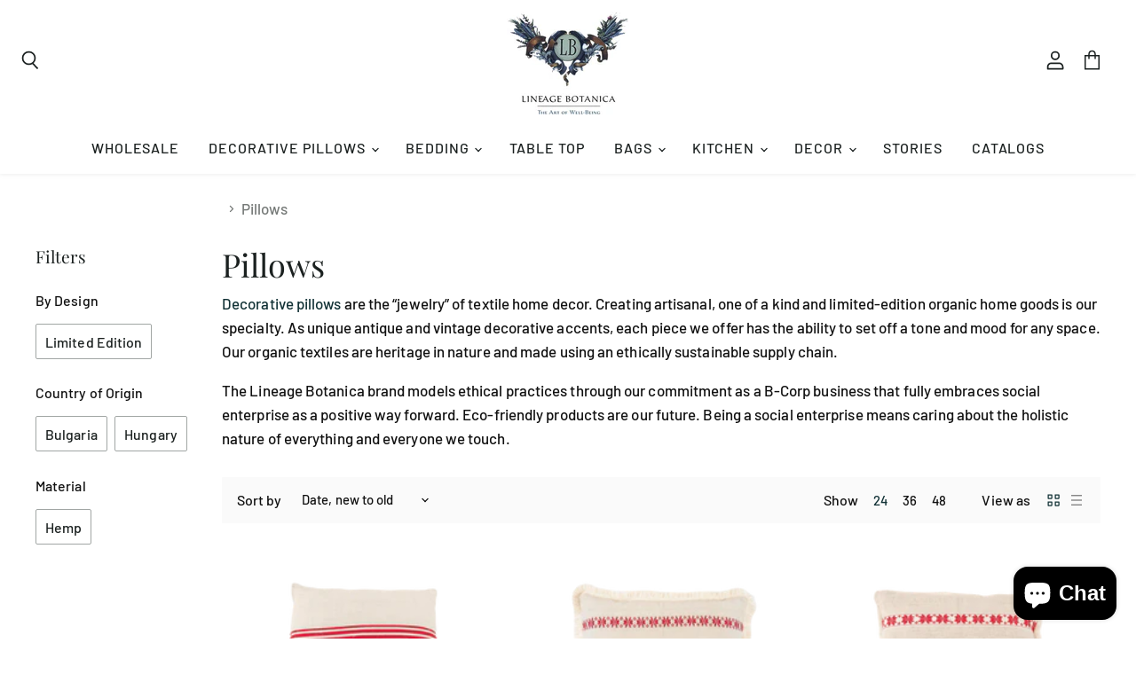

--- FILE ---
content_type: text/html; charset=utf-8
request_url: https://lineagebotanica.com/collections/pillows?page=5
body_size: 51626
content:
<!doctype html>
<html class="no-js no-touch" lang="en">
  <head>
    <meta name="google-site-verification" content="khUVclbdECEBUa92FYriG9RIirjMyNS1zgc0SAEV7Yg" /><meta name="ahrefs-site-verification" content="1973e9c31b6dac5daaa76faf40ed9aeda8b73cf9fecac1b5ac30bf310ca37303">

  <meta name="google-site-verification" content="GqEPtwBhvTqL2W7V4om_pk5Ecgo1MMJB1Eg62lK5eFc" />
    <meta charset="utf-8">
    <meta http-equiv="x-ua-compatible" content="IE=edge">

    <link rel="preconnect" href="https://cdn.shopify.com" crossorigin>

    
    

    <title>Decorative Pillows | Lineage Botanica — Page 5</title>

    
      <meta name="description" content="Decorative pillows are the “jewelry” of textile home decor. Creating artisanal, one of a kind and limited-edition organic home goods is our specialty. Buy now">
    

    

    
      <link rel="canonical" href="https://lineagebotanica.com/collections/pillows?page=5" />
    

    <meta name="viewport" content="width=device-width">

    
    















<meta property="og:site_name" content="Lineage Botanica">
<meta property="og:url" content="https://lineagebotanica.com/collections/pillows?page=5">
<meta property="og:title" content="Decorative Pillows | Lineage Botanica">
<meta property="og:type" content="website">
<meta property="og:description" content="Decorative pillows are the “jewelry” of textile home decor. Creating artisanal, one of a kind and limited-edition organic home goods is our specialty. Buy now">




    
    
    

    
    
    <meta
      property="og:image"
      content="https://lineagebotanica.com/cdn/shop/collections/Household-Collection-Image_1200x797.png?v=1668804275"
    />
    <meta
      property="og:image:secure_url"
      content="https://lineagebotanica.com/cdn/shop/collections/Household-Collection-Image_1200x797.png?v=1668804275"
    />
    <meta property="og:image:width" content="1200" />
    <meta property="og:image:height" content="797" />
    
    
    <meta property="og:image:alt" content="Decorative Pillows" />
  
















<meta name="twitter:title" content="Decorative Pillows | Lineage Botanica">
<meta name="twitter:description" content="Decorative pillows are the “jewelry” of textile home decor. Creating artisanal, one of a kind and limited-edition organic home goods is our specialty. Buy now">


    
    
    
      
      
      <meta name="twitter:card" content="summary_large_image">
    
    
    <meta
      property="twitter:image"
      content="https://lineagebotanica.com/cdn/shop/collections/Household-Collection-Image_1200x600_crop_center.png?v=1668804275"
    />
    <meta property="twitter:image:width" content="1200" />
    <meta property="twitter:image:height" content="600" />
    
    
    <meta property="twitter:image:alt" content="Decorative Pillows" />
  


<meta name="ahrefs-site-verification" content="060a5bad4ea4e109a9e3bebb945e15926e45831f5442c751cd42405bf72fc2d6">

    

    <link rel="preload" href="//lineagebotanica.com/cdn/fonts/barlow/barlow_n5.a193a1990790eba0cc5cca569d23799830e90f07.woff2" as="font" crossorigin="anonymous">

    
      <link rel="preload" as="style" href="//lineagebotanica.com/cdn/shop/t/28/assets/theme.css?v=28061797094025034651759332679">
    
    
    
 









 
<script>window.performance && window.performance.mark && window.performance.mark('shopify.content_for_header.start');</script><meta name="facebook-domain-verification" content="576cc0y2usnb8mzxlx2g7uq7m3jjth">
<meta name="facebook-domain-verification" content="zbpbdyangd9eirua54cv76mkun7qu0">
<meta id="shopify-digital-wallet" name="shopify-digital-wallet" content="/5620170841/digital_wallets/dialog">
<meta name="shopify-checkout-api-token" content="00ad252081bcb43010e204c5661b732d">
<meta id="in-context-paypal-metadata" data-shop-id="5620170841" data-venmo-supported="false" data-environment="production" data-locale="en_US" data-paypal-v4="true" data-currency="USD">
<link rel="alternate" type="application/atom+xml" title="Feed" href="/collections/pillows.atom" />
<link rel="prev" href="/collections/pillows?page=4">
<link rel="alternate" type="application/json+oembed" href="https://lineagebotanica.com/collections/pillows.oembed?page=5">
<script async="async" data-src="/checkouts/internal/preloads.js?locale=en-US"></script>
<link rel="preconnect" href="https://shop.app" crossorigin="anonymous">
<script async="async" data-src="https://shop.app/checkouts/internal/preloads.js?locale=en-US&shop_id=5620170841" crossorigin="anonymous"></script>
<script id="apple-pay-shop-capabilities" type="application/json">{"shopId":5620170841,"countryCode":"US","currencyCode":"USD","merchantCapabilities":["supports3DS"],"merchantId":"gid:\/\/shopify\/Shop\/5620170841","merchantName":"Lineage Botanica","requiredBillingContactFields":["postalAddress","email","phone"],"requiredShippingContactFields":["postalAddress","email","phone"],"shippingType":"shipping","supportedNetworks":["visa","masterCard","amex","discover","elo","jcb"],"total":{"type":"pending","label":"Lineage Botanica","amount":"1.00"},"shopifyPaymentsEnabled":true,"supportsSubscriptions":true}</script>
<script id="shopify-features" type="application/json">{"accessToken":"00ad252081bcb43010e204c5661b732d","betas":["rich-media-storefront-analytics"],"domain":"lineagebotanica.com","predictiveSearch":true,"shopId":5620170841,"locale":"en"}</script>
<script>var Shopify = Shopify || {};
Shopify.shop = "lineage-botanica.myshopify.com";
Shopify.locale = "en";
Shopify.currency = {"active":"USD","rate":"1.0"};
Shopify.country = "US";
Shopify.theme = {"name":"Superstore-v3.1.1 - Speed \u0026 SEO - Wholesale | OPT","id":136147927270,"schema_name":"Superstore","schema_version":"3.1.1","theme_store_id":null,"role":"main"};
Shopify.theme.handle = "null";
Shopify.theme.style = {"id":null,"handle":null};
Shopify.cdnHost = "lineagebotanica.com/cdn";
Shopify.routes = Shopify.routes || {};
Shopify.routes.root = "/";</script>
<script type="module">!function(o){(o.Shopify=o.Shopify||{}).modules=!0}(window);</script>
<script>!function(o){function n(){var o=[];function n(){o.push(Array.prototype.slice.apply(arguments))}return n.q=o,n}var t=o.Shopify=o.Shopify||{};t.loadFeatures=n(),t.autoloadFeatures=n()}(window);</script>
<script>
  window.ShopifyPay = window.ShopifyPay || {};
  window.ShopifyPay.apiHost = "shop.app\/pay";
  window.ShopifyPay.redirectState = null;
</script>
<script id="shop-js-analytics" type="application/json">{"pageType":"collection"}</script>
<script defer="defer" async type="module" data-src="//lineagebotanica.com/cdn/shopifycloud/shop-js/modules/v2/client.init-shop-cart-sync_BApSsMSl.en.esm.js"></script>
<script defer="defer" async type="module" data-src="//lineagebotanica.com/cdn/shopifycloud/shop-js/modules/v2/chunk.common_CBoos6YZ.esm.js"></script>
<script type="module">
  await import("//lineagebotanica.com/cdn/shopifycloud/shop-js/modules/v2/client.init-shop-cart-sync_BApSsMSl.en.esm.js");
await import("//lineagebotanica.com/cdn/shopifycloud/shop-js/modules/v2/chunk.common_CBoos6YZ.esm.js");

  window.Shopify.SignInWithShop?.initShopCartSync?.({"fedCMEnabled":true,"windoidEnabled":true});

</script>
<script>
  window.Shopify = window.Shopify || {};
  if (!window.Shopify.featureAssets) window.Shopify.featureAssets = {};
  window.Shopify.featureAssets['shop-js'] = {"shop-cart-sync":["modules/v2/client.shop-cart-sync_DJczDl9f.en.esm.js","modules/v2/chunk.common_CBoos6YZ.esm.js"],"init-fed-cm":["modules/v2/client.init-fed-cm_BzwGC0Wi.en.esm.js","modules/v2/chunk.common_CBoos6YZ.esm.js"],"init-windoid":["modules/v2/client.init-windoid_BS26ThXS.en.esm.js","modules/v2/chunk.common_CBoos6YZ.esm.js"],"shop-cash-offers":["modules/v2/client.shop-cash-offers_DthCPNIO.en.esm.js","modules/v2/chunk.common_CBoos6YZ.esm.js","modules/v2/chunk.modal_Bu1hFZFC.esm.js"],"shop-button":["modules/v2/client.shop-button_D_JX508o.en.esm.js","modules/v2/chunk.common_CBoos6YZ.esm.js"],"init-shop-email-lookup-coordinator":["modules/v2/client.init-shop-email-lookup-coordinator_DFwWcvrS.en.esm.js","modules/v2/chunk.common_CBoos6YZ.esm.js"],"shop-toast-manager":["modules/v2/client.shop-toast-manager_tEhgP2F9.en.esm.js","modules/v2/chunk.common_CBoos6YZ.esm.js"],"shop-login-button":["modules/v2/client.shop-login-button_DwLgFT0K.en.esm.js","modules/v2/chunk.common_CBoos6YZ.esm.js","modules/v2/chunk.modal_Bu1hFZFC.esm.js"],"avatar":["modules/v2/client.avatar_BTnouDA3.en.esm.js"],"init-shop-cart-sync":["modules/v2/client.init-shop-cart-sync_BApSsMSl.en.esm.js","modules/v2/chunk.common_CBoos6YZ.esm.js"],"pay-button":["modules/v2/client.pay-button_BuNmcIr_.en.esm.js","modules/v2/chunk.common_CBoos6YZ.esm.js"],"init-shop-for-new-customer-accounts":["modules/v2/client.init-shop-for-new-customer-accounts_DrjXSI53.en.esm.js","modules/v2/client.shop-login-button_DwLgFT0K.en.esm.js","modules/v2/chunk.common_CBoos6YZ.esm.js","modules/v2/chunk.modal_Bu1hFZFC.esm.js"],"init-customer-accounts-sign-up":["modules/v2/client.init-customer-accounts-sign-up_TlVCiykN.en.esm.js","modules/v2/client.shop-login-button_DwLgFT0K.en.esm.js","modules/v2/chunk.common_CBoos6YZ.esm.js","modules/v2/chunk.modal_Bu1hFZFC.esm.js"],"shop-follow-button":["modules/v2/client.shop-follow-button_C5D3XtBb.en.esm.js","modules/v2/chunk.common_CBoos6YZ.esm.js","modules/v2/chunk.modal_Bu1hFZFC.esm.js"],"checkout-modal":["modules/v2/client.checkout-modal_8TC_1FUY.en.esm.js","modules/v2/chunk.common_CBoos6YZ.esm.js","modules/v2/chunk.modal_Bu1hFZFC.esm.js"],"init-customer-accounts":["modules/v2/client.init-customer-accounts_C0Oh2ljF.en.esm.js","modules/v2/client.shop-login-button_DwLgFT0K.en.esm.js","modules/v2/chunk.common_CBoos6YZ.esm.js","modules/v2/chunk.modal_Bu1hFZFC.esm.js"],"lead-capture":["modules/v2/client.lead-capture_Cq0gfm7I.en.esm.js","modules/v2/chunk.common_CBoos6YZ.esm.js","modules/v2/chunk.modal_Bu1hFZFC.esm.js"],"shop-login":["modules/v2/client.shop-login_BmtnoEUo.en.esm.js","modules/v2/chunk.common_CBoos6YZ.esm.js","modules/v2/chunk.modal_Bu1hFZFC.esm.js"],"payment-terms":["modules/v2/client.payment-terms_BHOWV7U_.en.esm.js","modules/v2/chunk.common_CBoos6YZ.esm.js","modules/v2/chunk.modal_Bu1hFZFC.esm.js"]};
</script>
<script>(function() {
  var isLoaded = false;
  function asyncLoad() {
    if (isLoaded) return;
    isLoaded = true;
    var urls = ["\/\/staticw2.yotpo.com\/kW0DptLjD4UleuzgXM4htZk0lyQW39swwZe48I2t\/widget.js?shop=lineage-botanica.myshopify.com","https:\/\/cdn.nfcube.com\/0b7a8c8e85c4e578e4d82b8a050d9cd0.js?shop=lineage-botanica.myshopify.com"];
    for (var i = 0; i < urls.length; i++) {
      var s = document.createElement('script');
      s.type = 'text/javascript';
      s.async = true;
      s.src = urls[i];
      var x = document.getElementsByTagName('script')[0];
      x.parentNode.insertBefore(s, x);
    }
  };
  document.addEventListener('StartAsyncLoading',function(event){asyncLoad();});if(window.attachEvent) {
    window.attachEvent('onload', function(){});
  } else {
    window.addEventListener('load', function(){}, false);
  }
})();</script>
<script id="__st">var __st={"a":5620170841,"offset":-28800,"reqid":"7bd99a9c-4abb-4098-843d-e8a41f4111e5-1768905426","pageurl":"lineagebotanica.com\/collections\/pillows?page=5","u":"badf5371ba7d","p":"collection","rtyp":"collection","rid":81467080793};</script>
<script>window.ShopifyPaypalV4VisibilityTracking = true;</script>
<script id="captcha-bootstrap">!function(){'use strict';const t='contact',e='account',n='new_comment',o=[[t,t],['blogs',n],['comments',n],[t,'customer']],c=[[e,'customer_login'],[e,'guest_login'],[e,'recover_customer_password'],[e,'create_customer']],r=t=>t.map((([t,e])=>`form[action*='/${t}']:not([data-nocaptcha='true']) input[name='form_type'][value='${e}']`)).join(','),a=t=>()=>t?[...document.querySelectorAll(t)].map((t=>t.form)):[];function s(){const t=[...o],e=r(t);return a(e)}const i='password',u='form_key',d=['recaptcha-v3-token','g-recaptcha-response','h-captcha-response',i],f=()=>{try{return window.sessionStorage}catch{return}},m='__shopify_v',_=t=>t.elements[u];function p(t,e,n=!1){try{const o=window.sessionStorage,c=JSON.parse(o.getItem(e)),{data:r}=function(t){const{data:e,action:n}=t;return t[m]||n?{data:e,action:n}:{data:t,action:n}}(c);for(const[e,n]of Object.entries(r))t.elements[e]&&(t.elements[e].value=n);n&&o.removeItem(e)}catch(o){console.error('form repopulation failed',{error:o})}}const l='form_type',E='cptcha';function T(t){t.dataset[E]=!0}const w=window,h=w.document,L='Shopify',v='ce_forms',y='captcha';let A=!1;((t,e)=>{const n=(g='f06e6c50-85a8-45c8-87d0-21a2b65856fe',I='https://cdn.shopify.com/shopifycloud/storefront-forms-hcaptcha/ce_storefront_forms_captcha_hcaptcha.v1.5.2.iife.js',D={infoText:'Protected by hCaptcha',privacyText:'Privacy',termsText:'Terms'},(t,e,n)=>{const o=w[L][v],c=o.bindForm;if(c)return c(t,g,e,D).then(n);var r;o.q.push([[t,g,e,D],n]),r=I,A||(h.body.append(Object.assign(h.createElement('script'),{id:'captcha-provider',async:!0,src:r})),A=!0)});var g,I,D;w[L]=w[L]||{},w[L][v]=w[L][v]||{},w[L][v].q=[],w[L][y]=w[L][y]||{},w[L][y].protect=function(t,e){n(t,void 0,e),T(t)},Object.freeze(w[L][y]),function(t,e,n,w,h,L){const[v,y,A,g]=function(t,e,n){const i=e?o:[],u=t?c:[],d=[...i,...u],f=r(d),m=r(i),_=r(d.filter((([t,e])=>n.includes(e))));return[a(f),a(m),a(_),s()]}(w,h,L),I=t=>{const e=t.target;return e instanceof HTMLFormElement?e:e&&e.form},D=t=>v().includes(t);t.addEventListener('submit',(t=>{const e=I(t);if(!e)return;const n=D(e)&&!e.dataset.hcaptchaBound&&!e.dataset.recaptchaBound,o=_(e),c=g().includes(e)&&(!o||!o.value);(n||c)&&t.preventDefault(),c&&!n&&(function(t){try{if(!f())return;!function(t){const e=f();if(!e)return;const n=_(t);if(!n)return;const o=n.value;o&&e.removeItem(o)}(t);const e=Array.from(Array(32),(()=>Math.random().toString(36)[2])).join('');!function(t,e){_(t)||t.append(Object.assign(document.createElement('input'),{type:'hidden',name:u})),t.elements[u].value=e}(t,e),function(t,e){const n=f();if(!n)return;const o=[...t.querySelectorAll(`input[type='${i}']`)].map((({name:t})=>t)),c=[...d,...o],r={};for(const[a,s]of new FormData(t).entries())c.includes(a)||(r[a]=s);n.setItem(e,JSON.stringify({[m]:1,action:t.action,data:r}))}(t,e)}catch(e){console.error('failed to persist form',e)}}(e),e.submit())}));const S=(t,e)=>{t&&!t.dataset[E]&&(n(t,e.some((e=>e===t))),T(t))};for(const o of['focusin','change'])t.addEventListener(o,(t=>{const e=I(t);D(e)&&S(e,y())}));const B=e.get('form_key'),M=e.get(l),P=B&&M;t.addEventListener('DOMContentLoaded',(()=>{const t=y();if(P)for(const e of t)e.elements[l].value===M&&p(e,B);[...new Set([...A(),...v().filter((t=>'true'===t.dataset.shopifyCaptcha))])].forEach((e=>S(e,t)))}))}(h,new URLSearchParams(w.location.search),n,t,e,['guest_login'])})(!0,!0)}();</script>
<script integrity="sha256-4kQ18oKyAcykRKYeNunJcIwy7WH5gtpwJnB7kiuLZ1E=" data-source-attribution="shopify.loadfeatures" defer="defer" data-src="//lineagebotanica.com/cdn/shopifycloud/storefront/assets/storefront/load_feature-a0a9edcb.js" crossorigin="anonymous"></script>
<script crossorigin="anonymous" defer="defer" data-src="//lineagebotanica.com/cdn/shopifycloud/storefront/assets/shopify_pay/storefront-65b4c6d7.js?v=20250812"></script>
<script data-source-attribution="shopify.dynamic_checkout.dynamic.init">var Shopify=Shopify||{};Shopify.PaymentButton=Shopify.PaymentButton||{isStorefrontPortableWallets:!0,init:function(){window.Shopify.PaymentButton.init=function(){};var t=document.createElement("script");t.data-src="https://lineagebotanica.com/cdn/shopifycloud/portable-wallets/latest/portable-wallets.en.js",t.type="module",document.head.appendChild(t)}};
</script>
<script data-source-attribution="shopify.dynamic_checkout.buyer_consent">
  function portableWalletsHideBuyerConsent(e){var t=document.getElementById("shopify-buyer-consent"),n=document.getElementById("shopify-subscription-policy-button");t&&n&&(t.classList.add("hidden"),t.setAttribute("aria-hidden","true"),n.removeEventListener("click",e))}function portableWalletsShowBuyerConsent(e){var t=document.getElementById("shopify-buyer-consent"),n=document.getElementById("shopify-subscription-policy-button");t&&n&&(t.classList.remove("hidden"),t.removeAttribute("aria-hidden"),n.addEventListener("click",e))}window.Shopify?.PaymentButton&&(window.Shopify.PaymentButton.hideBuyerConsent=portableWalletsHideBuyerConsent,window.Shopify.PaymentButton.showBuyerConsent=portableWalletsShowBuyerConsent);
</script>
<script data-source-attribution="shopify.dynamic_checkout.cart.bootstrap">document.addEventListener("DOMContentLoaded",(function(){function t(){return document.querySelector("shopify-accelerated-checkout-cart, shopify-accelerated-checkout")}if(t())Shopify.PaymentButton.init();else{new MutationObserver((function(e,n){t()&&(Shopify.PaymentButton.init(),n.disconnect())})).observe(document.body,{childList:!0,subtree:!0})}}));
</script>
<script id='scb4127' type='text/javascript' async='' data-src='https://lineagebotanica.com/cdn/shopifycloud/privacy-banner/storefront-banner.js'></script><link id="shopify-accelerated-checkout-styles" rel="stylesheet" media="screen" href="https://lineagebotanica.com/cdn/shopifycloud/portable-wallets/latest/accelerated-checkout-backwards-compat.css" crossorigin="anonymous">
<style id="shopify-accelerated-checkout-cart">
        #shopify-buyer-consent {
  margin-top: 1em;
  display: inline-block;
  width: 100%;
}

#shopify-buyer-consent.hidden {
  display: none;
}

#shopify-subscription-policy-button {
  background: none;
  border: none;
  padding: 0;
  text-decoration: underline;
  font-size: inherit;
  cursor: pointer;
}

#shopify-subscription-policy-button::before {
  box-shadow: none;
}

      </style>

<script>window.performance && window.performance.mark && window.performance.mark('shopify.content_for_header.end');</script>

    
    <script>
      document.documentElement.className=document.documentElement.className.replace(/\bno-js\b/,'js');
      if(window.Shopify&&window.Shopify.designMode)document.documentElement.className+=' in-theme-editor';
      if(('ontouchstart' in window)||window.DocumentTouch&&document instanceof DocumentTouch)document.documentElement.className=document.documentElement.className.replace(/\bno-touch\b/,'has-touch');
    </script>

    <script src="//lineagebotanica.com/cdn/shop/t/28/assets/api.js?v=53188988521150302361665698042"></script>

    
      <link href="//lineagebotanica.com/cdn/shop/t/28/assets/theme.css?v=28061797094025034651759332679" rel="stylesheet" type="text/css" media="all" />
    

    

    
    <script>
      window.Theme = window.Theme || {};
      window.Theme.routes = {
        "root_url": "/",
        "account_url": "/account",
        "account_login_url": "/account/login",
        "account_logout_url": "/account/logout",
        "account_register_url": "/account/register",
        "account_addresses_url": "/account/addresses",
        "collections_url": "/collections",
        "all_products_collection_url": "/collections/all",
        "search_url": "/search",
        "cart_url": "/cart",
        "cart_add_url": "/cart/add",
        "cart_change_url": "/cart/change",
        "cart_clear_url": "/cart/clear",
        "product_recommendations_url": "/recommendations/products",
      };
    </script>
  
  










<!-- BEGIN app block: shopify://apps/storeseo/blocks/store_seo_meta/64b24496-16f9-4afc-a800-84e6acc4a36c --><!-- BEGIN app snippet: google_site_verification_meta -->
  <meta name="google-site-verification" content="WI3gKz7U-xu2aOqPaVwZP5UPIV3UsRxCCTYgNxMB-3k" />
<!-- END app snippet --><!-- BEGIN app snippet: no_follow_no_index --><!-- END app snippet --><!-- BEGIN app snippet: social_media_preview --><!-- END app snippet --><!-- BEGIN app snippet: canonical_url --><!-- END app snippet --><!-- BEGIN app snippet: redirect_out_of_stock -->
  <script type="text/javascript">
    let variants = null;
    let availableForSale = variants?.reduce((status, v) => v?.available ? true : status, false);

    let redirectUrl = "https:\/\/lineagebotanica.com";
      
    if (variants && !availableForSale) {
      window.location.replace(redirectUrl)
    }
  </script>
<!-- END app snippet --><!-- BEGIN app snippet: local_seo --><!-- END app snippet --><!-- BEGIN app snippet: local_seo_breadcrumb -->
<!-- END app snippet --><!-- BEGIN app snippet: local_seo_collection -->
  

<!-- END app snippet --><!-- BEGIN app snippet: local_seo_blogs -->
<!-- END app snippet --><!-- BEGIN app snippet: local_seo_product --><!-- END app snippet --><!-- BEGIN app snippet: local_seo_product_faqs --><!-- END app snippet --><!-- BEGIN app snippet: local_seo_article --><!-- END app snippet --><!-- BEGIN app snippet: local_seo_organization -->
<!-- END app snippet --><!-- BEGIN app snippet: local_seo_local_business --><!-- END app snippet -->


<!-- END app block --><!-- BEGIN app block: shopify://apps/judge-me-reviews/blocks/judgeme_core/61ccd3b1-a9f2-4160-9fe9-4fec8413e5d8 --><!-- Start of Judge.me Core -->






<link rel="dns-prefetch" href="https://cdnwidget.judge.me">
<link rel="dns-prefetch" href="https://cdn.judge.me">
<link rel="dns-prefetch" href="https://cdn1.judge.me">
<link rel="dns-prefetch" href="https://api.judge.me">

<script data-cfasync='false' class='jdgm-settings-script'>window.jdgmSettings={"pagination":5,"disable_web_reviews":false,"badge_no_review_text":"No reviews","badge_n_reviews_text":"{{ n }} review/reviews","hide_badge_preview_if_no_reviews":true,"badge_hide_text":false,"enforce_center_preview_badge":false,"widget_title":"Customer Reviews","widget_open_form_text":"Write a review","widget_close_form_text":"Cancel review","widget_refresh_page_text":"Refresh page","widget_summary_text":"Based on {{ number_of_reviews }} review/reviews","widget_no_review_text":"Be the first to write a review","widget_name_field_text":"Display name","widget_verified_name_field_text":"Verified Name (public)","widget_name_placeholder_text":"Display name","widget_required_field_error_text":"This field is required.","widget_email_field_text":"Email address","widget_verified_email_field_text":"Verified Email (private, can not be edited)","widget_email_placeholder_text":"Your email address","widget_email_field_error_text":"Please enter a valid email address.","widget_rating_field_text":"Rating","widget_review_title_field_text":"Review Title","widget_review_title_placeholder_text":"Give your review a title","widget_review_body_field_text":"Review content","widget_review_body_placeholder_text":"Start writing here...","widget_pictures_field_text":"Picture/Video (optional)","widget_submit_review_text":"Submit Review","widget_submit_verified_review_text":"Submit Verified Review","widget_submit_success_msg_with_auto_publish":"Thank you! Please refresh the page in a few moments to see your review. You can remove or edit your review by logging into \u003ca href='https://judge.me/login' target='_blank' rel='nofollow noopener'\u003eJudge.me\u003c/a\u003e","widget_submit_success_msg_no_auto_publish":"Thank you! Your review will be published as soon as it is approved by the shop admin. You can remove or edit your review by logging into \u003ca href='https://judge.me/login' target='_blank' rel='nofollow noopener'\u003eJudge.me\u003c/a\u003e","widget_show_default_reviews_out_of_total_text":"Showing {{ n_reviews_shown }} out of {{ n_reviews }} reviews.","widget_show_all_link_text":"Show all","widget_show_less_link_text":"Show less","widget_author_said_text":"{{ reviewer_name }} said:","widget_days_text":"{{ n }} days ago","widget_weeks_text":"{{ n }} week/weeks ago","widget_months_text":"{{ n }} month/months ago","widget_years_text":"{{ n }} year/years ago","widget_yesterday_text":"Yesterday","widget_today_text":"Today","widget_replied_text":"\u003e\u003e {{ shop_name }} replied:","widget_read_more_text":"Read more","widget_reviewer_name_as_initial":"","widget_rating_filter_color":"#fbcd0a","widget_rating_filter_see_all_text":"See all reviews","widget_sorting_most_recent_text":"Most Recent","widget_sorting_highest_rating_text":"Highest Rating","widget_sorting_lowest_rating_text":"Lowest Rating","widget_sorting_with_pictures_text":"Only Pictures","widget_sorting_most_helpful_text":"Most Helpful","widget_open_question_form_text":"Ask a question","widget_reviews_subtab_text":"Reviews","widget_questions_subtab_text":"Questions","widget_question_label_text":"Question","widget_answer_label_text":"Answer","widget_question_placeholder_text":"Write your question here","widget_submit_question_text":"Submit Question","widget_question_submit_success_text":"Thank you for your question! We will notify you once it gets answered.","verified_badge_text":"Verified","verified_badge_bg_color":"","verified_badge_text_color":"","verified_badge_placement":"left-of-reviewer-name","widget_review_max_height":"","widget_hide_border":false,"widget_social_share":false,"widget_thumb":false,"widget_review_location_show":false,"widget_location_format":"","all_reviews_include_out_of_store_products":true,"all_reviews_out_of_store_text":"(out of store)","all_reviews_pagination":100,"all_reviews_product_name_prefix_text":"about","enable_review_pictures":true,"enable_question_anwser":false,"widget_theme":"default","review_date_format":"mm/dd/yyyy","default_sort_method":"most-recent","widget_product_reviews_subtab_text":"Product Reviews","widget_shop_reviews_subtab_text":"Shop Reviews","widget_other_products_reviews_text":"Reviews for other products","widget_store_reviews_subtab_text":"Store reviews","widget_no_store_reviews_text":"This store hasn't received any reviews yet","widget_web_restriction_product_reviews_text":"This product hasn't received any reviews yet","widget_no_items_text":"No items found","widget_show_more_text":"Show more","widget_write_a_store_review_text":"Write a Store Review","widget_other_languages_heading":"Reviews in Other Languages","widget_translate_review_text":"Translate review to {{ language }}","widget_translating_review_text":"Translating...","widget_show_original_translation_text":"Show original ({{ language }})","widget_translate_review_failed_text":"Review couldn't be translated.","widget_translate_review_retry_text":"Retry","widget_translate_review_try_again_later_text":"Try again later","show_product_url_for_grouped_product":false,"widget_sorting_pictures_first_text":"Pictures First","show_pictures_on_all_rev_page_mobile":false,"show_pictures_on_all_rev_page_desktop":false,"floating_tab_hide_mobile_install_preference":false,"floating_tab_button_name":"★ Reviews","floating_tab_title":"Let customers speak for us","floating_tab_button_color":"","floating_tab_button_background_color":"","floating_tab_url":"","floating_tab_url_enabled":false,"floating_tab_tab_style":"text","all_reviews_text_badge_text":"Customers rate us {{ shop.metafields.judgeme.all_reviews_rating | round: 1 }}/5 based on {{ shop.metafields.judgeme.all_reviews_count }} reviews.","all_reviews_text_badge_text_branded_style":"{{ shop.metafields.judgeme.all_reviews_rating | round: 1 }} out of 5 stars based on {{ shop.metafields.judgeme.all_reviews_count }} reviews","is_all_reviews_text_badge_a_link":false,"show_stars_for_all_reviews_text_badge":false,"all_reviews_text_badge_url":"","all_reviews_text_style":"branded","all_reviews_text_color_style":"judgeme_brand_color","all_reviews_text_color":"#108474","all_reviews_text_show_jm_brand":false,"featured_carousel_show_header":true,"featured_carousel_title":"Let customers speak for us","testimonials_carousel_title":"Customers are saying","videos_carousel_title":"Real customer stories","cards_carousel_title":"Customers are saying","featured_carousel_count_text":"from {{ n }} reviews","featured_carousel_add_link_to_all_reviews_page":false,"featured_carousel_url":"","featured_carousel_show_images":true,"featured_carousel_autoslide_interval":5,"featured_carousel_arrows_on_the_sides":false,"featured_carousel_height":250,"featured_carousel_width":80,"featured_carousel_image_size":0,"featured_carousel_image_height":250,"featured_carousel_arrow_color":"#eeeeee","verified_count_badge_style":"branded","verified_count_badge_orientation":"horizontal","verified_count_badge_color_style":"judgeme_brand_color","verified_count_badge_color":"#108474","is_verified_count_badge_a_link":false,"verified_count_badge_url":"","verified_count_badge_show_jm_brand":true,"widget_rating_preset_default":5,"widget_first_sub_tab":"product-reviews","widget_show_histogram":true,"widget_histogram_use_custom_color":false,"widget_pagination_use_custom_color":false,"widget_star_use_custom_color":false,"widget_verified_badge_use_custom_color":false,"widget_write_review_use_custom_color":false,"picture_reminder_submit_button":"Upload Pictures","enable_review_videos":false,"mute_video_by_default":false,"widget_sorting_videos_first_text":"Videos First","widget_review_pending_text":"Pending","featured_carousel_items_for_large_screen":3,"social_share_options_order":"Facebook,Twitter","remove_microdata_snippet":false,"disable_json_ld":false,"enable_json_ld_products":false,"preview_badge_show_question_text":false,"preview_badge_no_question_text":"No questions","preview_badge_n_question_text":"{{ number_of_questions }} question/questions","qa_badge_show_icon":false,"qa_badge_position":"same-row","remove_judgeme_branding":true,"widget_add_search_bar":false,"widget_search_bar_placeholder":"Search","widget_sorting_verified_only_text":"Verified only","featured_carousel_theme":"default","featured_carousel_show_rating":true,"featured_carousel_show_title":true,"featured_carousel_show_body":true,"featured_carousel_show_date":false,"featured_carousel_show_reviewer":true,"featured_carousel_show_product":false,"featured_carousel_header_background_color":"#108474","featured_carousel_header_text_color":"#ffffff","featured_carousel_name_product_separator":"reviewed","featured_carousel_full_star_background":"#108474","featured_carousel_empty_star_background":"#dadada","featured_carousel_vertical_theme_background":"#f9fafb","featured_carousel_verified_badge_enable":true,"featured_carousel_verified_badge_color":"#108474","featured_carousel_border_style":"round","featured_carousel_review_line_length_limit":3,"featured_carousel_more_reviews_button_text":"Read more reviews","featured_carousel_view_product_button_text":"View product","all_reviews_page_load_reviews_on":"scroll","all_reviews_page_load_more_text":"Load More Reviews","disable_fb_tab_reviews":false,"enable_ajax_cdn_cache":false,"widget_advanced_speed_features":5,"widget_public_name_text":"displayed publicly like","default_reviewer_name":"John Smith","default_reviewer_name_has_non_latin":true,"widget_reviewer_anonymous":"Anonymous","medals_widget_title":"Judge.me Review Medals","medals_widget_background_color":"#f9fafb","medals_widget_position":"footer_all_pages","medals_widget_border_color":"#f9fafb","medals_widget_verified_text_position":"left","medals_widget_use_monochromatic_version":false,"medals_widget_elements_color":"#108474","show_reviewer_avatar":true,"widget_invalid_yt_video_url_error_text":"Not a YouTube video URL","widget_max_length_field_error_text":"Please enter no more than {0} characters.","widget_show_country_flag":false,"widget_show_collected_via_shop_app":true,"widget_verified_by_shop_badge_style":"light","widget_verified_by_shop_text":"Verified by Shop","widget_show_photo_gallery":false,"widget_load_with_code_splitting":true,"widget_ugc_install_preference":false,"widget_ugc_title":"Made by us, Shared by you","widget_ugc_subtitle":"Tag us to see your picture featured in our page","widget_ugc_arrows_color":"#ffffff","widget_ugc_primary_button_text":"Buy Now","widget_ugc_primary_button_background_color":"#108474","widget_ugc_primary_button_text_color":"#ffffff","widget_ugc_primary_button_border_width":"0","widget_ugc_primary_button_border_style":"none","widget_ugc_primary_button_border_color":"#108474","widget_ugc_primary_button_border_radius":"25","widget_ugc_secondary_button_text":"Load More","widget_ugc_secondary_button_background_color":"#ffffff","widget_ugc_secondary_button_text_color":"#108474","widget_ugc_secondary_button_border_width":"2","widget_ugc_secondary_button_border_style":"solid","widget_ugc_secondary_button_border_color":"#108474","widget_ugc_secondary_button_border_radius":"25","widget_ugc_reviews_button_text":"View Reviews","widget_ugc_reviews_button_background_color":"#ffffff","widget_ugc_reviews_button_text_color":"#108474","widget_ugc_reviews_button_border_width":"2","widget_ugc_reviews_button_border_style":"solid","widget_ugc_reviews_button_border_color":"#108474","widget_ugc_reviews_button_border_radius":"25","widget_ugc_reviews_button_link_to":"judgeme-reviews-page","widget_ugc_show_post_date":true,"widget_ugc_max_width":"800","widget_rating_metafield_value_type":true,"widget_primary_color":"#108474","widget_enable_secondary_color":false,"widget_secondary_color":"#edf5f5","widget_summary_average_rating_text":"{{ average_rating }} out of 5","widget_media_grid_title":"Customer photos \u0026 videos","widget_media_grid_see_more_text":"See more","widget_round_style":false,"widget_show_product_medals":true,"widget_verified_by_judgeme_text":"Verified by Judge.me","widget_show_store_medals":true,"widget_verified_by_judgeme_text_in_store_medals":"Verified by Judge.me","widget_media_field_exceed_quantity_message":"Sorry, we can only accept {{ max_media }} for one review.","widget_media_field_exceed_limit_message":"{{ file_name }} is too large, please select a {{ media_type }} less than {{ size_limit }}MB.","widget_review_submitted_text":"Review Submitted!","widget_question_submitted_text":"Question Submitted!","widget_close_form_text_question":"Cancel","widget_write_your_answer_here_text":"Write your answer here","widget_enabled_branded_link":true,"widget_show_collected_by_judgeme":false,"widget_reviewer_name_color":"","widget_write_review_text_color":"","widget_write_review_bg_color":"","widget_collected_by_judgeme_text":"collected by Judge.me","widget_pagination_type":"standard","widget_load_more_text":"Load More","widget_load_more_color":"#108474","widget_full_review_text":"Full Review","widget_read_more_reviews_text":"Read More Reviews","widget_read_questions_text":"Read Questions","widget_questions_and_answers_text":"Questions \u0026 Answers","widget_verified_by_text":"Verified by","widget_verified_text":"Verified","widget_number_of_reviews_text":"{{ number_of_reviews }} reviews","widget_back_button_text":"Back","widget_next_button_text":"Next","widget_custom_forms_filter_button":"Filters","custom_forms_style":"horizontal","widget_show_review_information":false,"how_reviews_are_collected":"How reviews are collected?","widget_show_review_keywords":false,"widget_gdpr_statement":"How we use your data: We'll only contact you about the review you left, and only if necessary. By submitting your review, you agree to Judge.me's \u003ca href='https://judge.me/terms' target='_blank' rel='nofollow noopener'\u003eterms\u003c/a\u003e, \u003ca href='https://judge.me/privacy' target='_blank' rel='nofollow noopener'\u003eprivacy\u003c/a\u003e and \u003ca href='https://judge.me/content-policy' target='_blank' rel='nofollow noopener'\u003econtent\u003c/a\u003e policies.","widget_multilingual_sorting_enabled":false,"widget_translate_review_content_enabled":false,"widget_translate_review_content_method":"manual","popup_widget_review_selection":"automatically_with_pictures","popup_widget_round_border_style":true,"popup_widget_show_title":true,"popup_widget_show_body":true,"popup_widget_show_reviewer":false,"popup_widget_show_product":true,"popup_widget_show_pictures":true,"popup_widget_use_review_picture":true,"popup_widget_show_on_home_page":true,"popup_widget_show_on_product_page":true,"popup_widget_show_on_collection_page":true,"popup_widget_show_on_cart_page":true,"popup_widget_position":"bottom_left","popup_widget_first_review_delay":5,"popup_widget_duration":5,"popup_widget_interval":5,"popup_widget_review_count":5,"popup_widget_hide_on_mobile":true,"review_snippet_widget_round_border_style":true,"review_snippet_widget_card_color":"#FFFFFF","review_snippet_widget_slider_arrows_background_color":"#FFFFFF","review_snippet_widget_slider_arrows_color":"#000000","review_snippet_widget_star_color":"#108474","show_product_variant":false,"all_reviews_product_variant_label_text":"Variant: ","widget_show_verified_branding":false,"widget_ai_summary_title":"Customers say","widget_ai_summary_disclaimer":"AI-powered review summary based on recent customer reviews","widget_show_ai_summary":false,"widget_show_ai_summary_bg":false,"widget_show_review_title_input":true,"redirect_reviewers_invited_via_email":"external_form","request_store_review_after_product_review":false,"request_review_other_products_in_order":false,"review_form_color_scheme":"default","review_form_corner_style":"square","review_form_star_color":{},"review_form_text_color":"#333333","review_form_background_color":"#ffffff","review_form_field_background_color":"#fafafa","review_form_button_color":{},"review_form_button_text_color":"#ffffff","review_form_modal_overlay_color":"#000000","review_content_screen_title_text":"How would you rate this product?","review_content_introduction_text":"We would love it if you would share a bit about your experience.","store_review_form_title_text":"How would you rate this store?","store_review_form_introduction_text":"We would love it if you would share a bit about your experience.","show_review_guidance_text":true,"one_star_review_guidance_text":"Poor","five_star_review_guidance_text":"Great","customer_information_screen_title_text":"About you","customer_information_introduction_text":"Please tell us more about you.","custom_questions_screen_title_text":"Your experience in more detail","custom_questions_introduction_text":"Here are a few questions to help us understand more about your experience.","review_submitted_screen_title_text":"Thanks for your review!","review_submitted_screen_thank_you_text":"We are processing it and it will appear on the store soon.","review_submitted_screen_email_verification_text":"Please confirm your email by clicking the link we just sent you. This helps us keep reviews authentic.","review_submitted_request_store_review_text":"Would you like to share your experience of shopping with us?","review_submitted_review_other_products_text":"Would you like to review these products?","store_review_screen_title_text":"Would you like to share your experience of shopping with us?","store_review_introduction_text":"We value your feedback and use it to improve. Please share any thoughts or suggestions you have.","reviewer_media_screen_title_picture_text":"Share a picture","reviewer_media_introduction_picture_text":"Upload a photo to support your review.","reviewer_media_screen_title_video_text":"Share a video","reviewer_media_introduction_video_text":"Upload a video to support your review.","reviewer_media_screen_title_picture_or_video_text":"Share a picture or video","reviewer_media_introduction_picture_or_video_text":"Upload a photo or video to support your review.","reviewer_media_youtube_url_text":"Paste your Youtube URL here","advanced_settings_next_step_button_text":"Next","advanced_settings_close_review_button_text":"Close","modal_write_review_flow":false,"write_review_flow_required_text":"Required","write_review_flow_privacy_message_text":"We respect your privacy.","write_review_flow_anonymous_text":"Post review as anonymous","write_review_flow_visibility_text":"This won't be visible to other customers.","write_review_flow_multiple_selection_help_text":"Select as many as you like","write_review_flow_single_selection_help_text":"Select one option","write_review_flow_required_field_error_text":"This field is required","write_review_flow_invalid_email_error_text":"Please enter a valid email address","write_review_flow_max_length_error_text":"Max. {{ max_length }} characters.","write_review_flow_media_upload_text":"\u003cb\u003eClick to upload\u003c/b\u003e or drag and drop","write_review_flow_gdpr_statement":"We'll only contact you about your review if necessary. By submitting your review, you agree to our \u003ca href='https://judge.me/terms' target='_blank' rel='nofollow noopener'\u003eterms and conditions\u003c/a\u003e and \u003ca href='https://judge.me/privacy' target='_blank' rel='nofollow noopener'\u003eprivacy policy\u003c/a\u003e.","rating_only_reviews_enabled":false,"show_negative_reviews_help_screen":false,"new_review_flow_help_screen_rating_threshold":3,"negative_review_resolution_screen_title_text":"Tell us more","negative_review_resolution_text":"Your experience matters to us. If there were issues with your purchase, we're here to help. Feel free to reach out to us, we'd love the opportunity to make things right.","negative_review_resolution_button_text":"Contact us","negative_review_resolution_proceed_with_review_text":"Leave a review","negative_review_resolution_subject":"Issue with purchase from {{ shop_name }}.{{ order_name }}","preview_badge_collection_page_install_status":false,"widget_review_custom_css":"","preview_badge_custom_css":"","preview_badge_stars_count":"5-stars","featured_carousel_custom_css":"","floating_tab_custom_css":"","all_reviews_widget_custom_css":"","medals_widget_custom_css":"","verified_badge_custom_css":"","all_reviews_text_custom_css":"","transparency_badges_collected_via_store_invite":false,"transparency_badges_from_another_provider":false,"transparency_badges_collected_from_store_visitor":false,"transparency_badges_collected_by_verified_review_provider":false,"transparency_badges_earned_reward":false,"transparency_badges_collected_via_store_invite_text":"Review collected via store invitation","transparency_badges_from_another_provider_text":"Review collected from another provider","transparency_badges_collected_from_store_visitor_text":"Review collected from a store visitor","transparency_badges_written_in_google_text":"Review written in Google","transparency_badges_written_in_etsy_text":"Review written in Etsy","transparency_badges_written_in_shop_app_text":"Review written in Shop App","transparency_badges_earned_reward_text":"Review earned a reward for future purchase","product_review_widget_per_page":10,"widget_store_review_label_text":"Review about the store","checkout_comment_extension_title_on_product_page":"Customer Comments","checkout_comment_extension_num_latest_comment_show":5,"checkout_comment_extension_format":"name_and_timestamp","checkout_comment_customer_name":"last_initial","checkout_comment_comment_notification":true,"preview_badge_collection_page_install_preference":false,"preview_badge_home_page_install_preference":false,"preview_badge_product_page_install_preference":false,"review_widget_install_preference":"","review_carousel_install_preference":false,"floating_reviews_tab_install_preference":"none","verified_reviews_count_badge_install_preference":false,"all_reviews_text_install_preference":false,"review_widget_best_location":false,"judgeme_medals_install_preference":false,"review_widget_revamp_enabled":false,"review_widget_qna_enabled":false,"review_widget_header_theme":"minimal","review_widget_widget_title_enabled":true,"review_widget_header_text_size":"medium","review_widget_header_text_weight":"regular","review_widget_average_rating_style":"compact","review_widget_bar_chart_enabled":true,"review_widget_bar_chart_type":"numbers","review_widget_bar_chart_style":"standard","review_widget_expanded_media_gallery_enabled":false,"review_widget_reviews_section_theme":"standard","review_widget_image_style":"thumbnails","review_widget_review_image_ratio":"square","review_widget_stars_size":"medium","review_widget_verified_badge":"standard_text","review_widget_review_title_text_size":"medium","review_widget_review_text_size":"medium","review_widget_review_text_length":"medium","review_widget_number_of_columns_desktop":3,"review_widget_carousel_transition_speed":5,"review_widget_custom_questions_answers_display":"always","review_widget_button_text_color":"#FFFFFF","review_widget_text_color":"#000000","review_widget_lighter_text_color":"#7B7B7B","review_widget_corner_styling":"soft","review_widget_review_word_singular":"review","review_widget_review_word_plural":"reviews","review_widget_voting_label":"Helpful?","review_widget_shop_reply_label":"Reply from {{ shop_name }}:","review_widget_filters_title":"Filters","qna_widget_question_word_singular":"Question","qna_widget_question_word_plural":"Questions","qna_widget_answer_reply_label":"Answer from {{ answerer_name }}:","qna_content_screen_title_text":"Ask a question about this product","qna_widget_question_required_field_error_text":"Please enter your question.","qna_widget_flow_gdpr_statement":"We'll only contact you about your question if necessary. By submitting your question, you agree to our \u003ca href='https://judge.me/terms' target='_blank' rel='nofollow noopener'\u003eterms and conditions\u003c/a\u003e and \u003ca href='https://judge.me/privacy' target='_blank' rel='nofollow noopener'\u003eprivacy policy\u003c/a\u003e.","qna_widget_question_submitted_text":"Thanks for your question!","qna_widget_close_form_text_question":"Close","qna_widget_question_submit_success_text":"We’ll notify you by email when your question is answered.","all_reviews_widget_v2025_enabled":false,"all_reviews_widget_v2025_header_theme":"default","all_reviews_widget_v2025_widget_title_enabled":true,"all_reviews_widget_v2025_header_text_size":"medium","all_reviews_widget_v2025_header_text_weight":"regular","all_reviews_widget_v2025_average_rating_style":"compact","all_reviews_widget_v2025_bar_chart_enabled":true,"all_reviews_widget_v2025_bar_chart_type":"numbers","all_reviews_widget_v2025_bar_chart_style":"standard","all_reviews_widget_v2025_expanded_media_gallery_enabled":false,"all_reviews_widget_v2025_show_store_medals":true,"all_reviews_widget_v2025_show_photo_gallery":true,"all_reviews_widget_v2025_show_review_keywords":false,"all_reviews_widget_v2025_show_ai_summary":false,"all_reviews_widget_v2025_show_ai_summary_bg":false,"all_reviews_widget_v2025_add_search_bar":false,"all_reviews_widget_v2025_default_sort_method":"most-recent","all_reviews_widget_v2025_reviews_per_page":10,"all_reviews_widget_v2025_reviews_section_theme":"default","all_reviews_widget_v2025_image_style":"thumbnails","all_reviews_widget_v2025_review_image_ratio":"square","all_reviews_widget_v2025_stars_size":"medium","all_reviews_widget_v2025_verified_badge":"bold_badge","all_reviews_widget_v2025_review_title_text_size":"medium","all_reviews_widget_v2025_review_text_size":"medium","all_reviews_widget_v2025_review_text_length":"medium","all_reviews_widget_v2025_number_of_columns_desktop":3,"all_reviews_widget_v2025_carousel_transition_speed":5,"all_reviews_widget_v2025_custom_questions_answers_display":"always","all_reviews_widget_v2025_show_product_variant":false,"all_reviews_widget_v2025_show_reviewer_avatar":true,"all_reviews_widget_v2025_reviewer_name_as_initial":"","all_reviews_widget_v2025_review_location_show":false,"all_reviews_widget_v2025_location_format":"","all_reviews_widget_v2025_show_country_flag":false,"all_reviews_widget_v2025_verified_by_shop_badge_style":"light","all_reviews_widget_v2025_social_share":false,"all_reviews_widget_v2025_social_share_options_order":"Facebook,Twitter,LinkedIn,Pinterest","all_reviews_widget_v2025_pagination_type":"standard","all_reviews_widget_v2025_button_text_color":"#FFFFFF","all_reviews_widget_v2025_text_color":"#000000","all_reviews_widget_v2025_lighter_text_color":"#7B7B7B","all_reviews_widget_v2025_corner_styling":"soft","all_reviews_widget_v2025_title":"Customer reviews","all_reviews_widget_v2025_ai_summary_title":"Customers say about this store","all_reviews_widget_v2025_no_review_text":"Be the first to write a review","platform":"shopify","branding_url":"https://app.judge.me/reviews","branding_text":"Powered by Judge.me","locale":"en","reply_name":"Lineage Botanica","widget_version":"3.0","footer":true,"autopublish":true,"review_dates":true,"enable_custom_form":false,"shop_locale":"en","enable_multi_locales_translations":false,"show_review_title_input":true,"review_verification_email_status":"always","can_be_branded":false,"reply_name_text":"Lineage Botanica"};</script> <style class='jdgm-settings-style'>.jdgm-xx{left:0}:root{--jdgm-primary-color: #108474;--jdgm-secondary-color: rgba(16,132,116,0.1);--jdgm-star-color: #108474;--jdgm-write-review-text-color: white;--jdgm-write-review-bg-color: #108474;--jdgm-paginate-color: #108474;--jdgm-border-radius: 0;--jdgm-reviewer-name-color: #108474}.jdgm-histogram__bar-content{background-color:#108474}.jdgm-rev[data-verified-buyer=true] .jdgm-rev__icon.jdgm-rev__icon:after,.jdgm-rev__buyer-badge.jdgm-rev__buyer-badge{color:white;background-color:#108474}.jdgm-review-widget--small .jdgm-gallery.jdgm-gallery .jdgm-gallery__thumbnail-link:nth-child(8) .jdgm-gallery__thumbnail-wrapper.jdgm-gallery__thumbnail-wrapper:before{content:"See more"}@media only screen and (min-width: 768px){.jdgm-gallery.jdgm-gallery .jdgm-gallery__thumbnail-link:nth-child(8) .jdgm-gallery__thumbnail-wrapper.jdgm-gallery__thumbnail-wrapper:before{content:"See more"}}.jdgm-prev-badge[data-average-rating='0.00']{display:none !important}.jdgm-author-all-initials{display:none !important}.jdgm-author-last-initial{display:none !important}.jdgm-rev-widg__title{visibility:hidden}.jdgm-rev-widg__summary-text{visibility:hidden}.jdgm-prev-badge__text{visibility:hidden}.jdgm-rev__prod-link-prefix:before{content:'about'}.jdgm-rev__variant-label:before{content:'Variant: '}.jdgm-rev__out-of-store-text:before{content:'(out of store)'}@media only screen and (min-width: 768px){.jdgm-rev__pics .jdgm-rev_all-rev-page-picture-separator,.jdgm-rev__pics .jdgm-rev__product-picture{display:none}}@media only screen and (max-width: 768px){.jdgm-rev__pics .jdgm-rev_all-rev-page-picture-separator,.jdgm-rev__pics .jdgm-rev__product-picture{display:none}}.jdgm-preview-badge[data-template="product"]{display:none !important}.jdgm-preview-badge[data-template="collection"]{display:none !important}.jdgm-preview-badge[data-template="index"]{display:none !important}.jdgm-review-widget[data-from-snippet="true"]{display:none !important}.jdgm-verified-count-badget[data-from-snippet="true"]{display:none !important}.jdgm-carousel-wrapper[data-from-snippet="true"]{display:none !important}.jdgm-all-reviews-text[data-from-snippet="true"]{display:none !important}.jdgm-medals-section[data-from-snippet="true"]{display:none !important}.jdgm-ugc-media-wrapper[data-from-snippet="true"]{display:none !important}.jdgm-rev__transparency-badge[data-badge-type="review_collected_via_store_invitation"]{display:none !important}.jdgm-rev__transparency-badge[data-badge-type="review_collected_from_another_provider"]{display:none !important}.jdgm-rev__transparency-badge[data-badge-type="review_collected_from_store_visitor"]{display:none !important}.jdgm-rev__transparency-badge[data-badge-type="review_written_in_etsy"]{display:none !important}.jdgm-rev__transparency-badge[data-badge-type="review_written_in_google_business"]{display:none !important}.jdgm-rev__transparency-badge[data-badge-type="review_written_in_shop_app"]{display:none !important}.jdgm-rev__transparency-badge[data-badge-type="review_earned_for_future_purchase"]{display:none !important}.jdgm-review-snippet-widget .jdgm-rev-snippet-widget__cards-container .jdgm-rev-snippet-card{border-radius:8px;background:#fff}.jdgm-review-snippet-widget .jdgm-rev-snippet-widget__cards-container .jdgm-rev-snippet-card__rev-rating .jdgm-star{color:#108474}.jdgm-review-snippet-widget .jdgm-rev-snippet-widget__prev-btn,.jdgm-review-snippet-widget .jdgm-rev-snippet-widget__next-btn{border-radius:50%;background:#fff}.jdgm-review-snippet-widget .jdgm-rev-snippet-widget__prev-btn>svg,.jdgm-review-snippet-widget .jdgm-rev-snippet-widget__next-btn>svg{fill:#000}.jdgm-full-rev-modal.rev-snippet-widget .jm-mfp-container .jm-mfp-content,.jdgm-full-rev-modal.rev-snippet-widget .jm-mfp-container .jdgm-full-rev__icon,.jdgm-full-rev-modal.rev-snippet-widget .jm-mfp-container .jdgm-full-rev__pic-img,.jdgm-full-rev-modal.rev-snippet-widget .jm-mfp-container .jdgm-full-rev__reply{border-radius:8px}.jdgm-full-rev-modal.rev-snippet-widget .jm-mfp-container .jdgm-full-rev[data-verified-buyer="true"] .jdgm-full-rev__icon::after{border-radius:8px}.jdgm-full-rev-modal.rev-snippet-widget .jm-mfp-container .jdgm-full-rev .jdgm-rev__buyer-badge{border-radius:calc( 8px / 2 )}.jdgm-full-rev-modal.rev-snippet-widget .jm-mfp-container .jdgm-full-rev .jdgm-full-rev__replier::before{content:'Lineage Botanica'}.jdgm-full-rev-modal.rev-snippet-widget .jm-mfp-container .jdgm-full-rev .jdgm-full-rev__product-button{border-radius:calc( 8px * 6 )}
</style> <style class='jdgm-settings-style'></style>

  
  
  
  <style class='jdgm-miracle-styles'>
  @-webkit-keyframes jdgm-spin{0%{-webkit-transform:rotate(0deg);-ms-transform:rotate(0deg);transform:rotate(0deg)}100%{-webkit-transform:rotate(359deg);-ms-transform:rotate(359deg);transform:rotate(359deg)}}@keyframes jdgm-spin{0%{-webkit-transform:rotate(0deg);-ms-transform:rotate(0deg);transform:rotate(0deg)}100%{-webkit-transform:rotate(359deg);-ms-transform:rotate(359deg);transform:rotate(359deg)}}@font-face{font-family:'JudgemeStar';src:url("[data-uri]") format("woff");font-weight:normal;font-style:normal}.jdgm-star{font-family:'JudgemeStar';display:inline !important;text-decoration:none !important;padding:0 4px 0 0 !important;margin:0 !important;font-weight:bold;opacity:1;-webkit-font-smoothing:antialiased;-moz-osx-font-smoothing:grayscale}.jdgm-star:hover{opacity:1}.jdgm-star:last-of-type{padding:0 !important}.jdgm-star.jdgm--on:before{content:"\e000"}.jdgm-star.jdgm--off:before{content:"\e001"}.jdgm-star.jdgm--half:before{content:"\e002"}.jdgm-widget *{margin:0;line-height:1.4;-webkit-box-sizing:border-box;-moz-box-sizing:border-box;box-sizing:border-box;-webkit-overflow-scrolling:touch}.jdgm-hidden{display:none !important;visibility:hidden !important}.jdgm-temp-hidden{display:none}.jdgm-spinner{width:40px;height:40px;margin:auto;border-radius:50%;border-top:2px solid #eee;border-right:2px solid #eee;border-bottom:2px solid #eee;border-left:2px solid #ccc;-webkit-animation:jdgm-spin 0.8s infinite linear;animation:jdgm-spin 0.8s infinite linear}.jdgm-spinner:empty{display:block}.jdgm-prev-badge{display:block !important}

</style>


  
  
   


<script data-cfasync='false' class='jdgm-script'>
!function(e){window.jdgm=window.jdgm||{},jdgm.CDN_HOST="https://cdnwidget.judge.me/",jdgm.CDN_HOST_ALT="https://cdn2.judge.me/cdn/widget_frontend/",jdgm.API_HOST="https://api.judge.me/",jdgm.CDN_BASE_URL="https://cdn.shopify.com/extensions/019bd8d1-7316-7084-ad16-a5cae1fbcea4/judgeme-extensions-298/assets/",
jdgm.docReady=function(d){(e.attachEvent?"complete"===e.readyState:"loading"!==e.readyState)?
setTimeout(d,0):e.addEventListener("DOMContentLoaded",d)},jdgm.loadCSS=function(d,t,o,a){
!o&&jdgm.loadCSS.requestedUrls.indexOf(d)>=0||(jdgm.loadCSS.requestedUrls.push(d),
(a=e.createElement("link")).rel="stylesheet",a.class="jdgm-stylesheet",a.media="nope!",
a.href=d,a.onload=function(){this.media="all",t&&setTimeout(t)},e.body.appendChild(a))},
jdgm.loadCSS.requestedUrls=[],jdgm.loadJS=function(e,d){var t=new XMLHttpRequest;
t.onreadystatechange=function(){4===t.readyState&&(Function(t.response)(),d&&d(t.response))},
t.open("GET",e),t.onerror=function(){if(e.indexOf(jdgm.CDN_HOST)===0&&jdgm.CDN_HOST_ALT!==jdgm.CDN_HOST){var f=e.replace(jdgm.CDN_HOST,jdgm.CDN_HOST_ALT);jdgm.loadJS(f,d)}},t.send()},jdgm.docReady((function(){(window.jdgmLoadCSS||e.querySelectorAll(
".jdgm-widget, .jdgm-all-reviews-page").length>0)&&(jdgmSettings.widget_load_with_code_splitting?
parseFloat(jdgmSettings.widget_version)>=3?jdgm.loadCSS(jdgm.CDN_HOST+"widget_v3/base.css"):
jdgm.loadCSS(jdgm.CDN_HOST+"widget/base.css"):jdgm.loadCSS(jdgm.CDN_HOST+"shopify_v2.css"),
jdgm.loadJS(jdgm.CDN_HOST+"loa"+"der.js"))}))}(document);
</script>
<noscript><link rel="stylesheet" type="text/css" media="all" href="https://cdnwidget.judge.me/shopify_v2.css"></noscript>

<!-- BEGIN app snippet: theme_fix_tags --><script>
  (function() {
    var jdgmThemeFixes = null;
    if (!jdgmThemeFixes) return;
    var thisThemeFix = jdgmThemeFixes[Shopify.theme.id];
    if (!thisThemeFix) return;

    if (thisThemeFix.html) {
      document.addEventListener("DOMContentLoaded", function() {
        var htmlDiv = document.createElement('div');
        htmlDiv.classList.add('jdgm-theme-fix-html');
        htmlDiv.innerHTML = thisThemeFix.html;
        document.body.append(htmlDiv);
      });
    };

    if (thisThemeFix.css) {
      var styleTag = document.createElement('style');
      styleTag.classList.add('jdgm-theme-fix-style');
      styleTag.innerHTML = thisThemeFix.css;
      document.head.append(styleTag);
    };

    if (thisThemeFix.js) {
      var scriptTag = document.createElement('script');
      scriptTag.classList.add('jdgm-theme-fix-script');
      scriptTag.innerHTML = thisThemeFix.js;
      document.head.append(scriptTag);
    };
  })();
</script>
<!-- END app snippet -->
<!-- End of Judge.me Core -->



<!-- END app block --><script src="https://cdn.shopify.com/extensions/e4b3a77b-20c9-4161-b1bb-deb87046128d/inbox-1253/assets/inbox-chat-loader.js" type="text/javascript" defer="defer"></script>
<script src="https://cdn.shopify.com/extensions/019bd8d1-7316-7084-ad16-a5cae1fbcea4/judgeme-extensions-298/assets/loader.js" type="text/javascript" defer="defer"></script>
<link href="https://monorail-edge.shopifysvc.com" rel="dns-prefetch">
<script>(function(){if ("sendBeacon" in navigator && "performance" in window) {try {var session_token_from_headers = performance.getEntriesByType('navigation')[0].serverTiming.find(x => x.name == '_s').description;} catch {var session_token_from_headers = undefined;}var session_cookie_matches = document.cookie.match(/_shopify_s=([^;]*)/);var session_token_from_cookie = session_cookie_matches && session_cookie_matches.length === 2 ? session_cookie_matches[1] : "";var session_token = session_token_from_headers || session_token_from_cookie || "";function handle_abandonment_event(e) {var entries = performance.getEntries().filter(function(entry) {return /monorail-edge.shopifysvc.com/.test(entry.name);});if (!window.abandonment_tracked && entries.length === 0) {window.abandonment_tracked = true;var currentMs = Date.now();var navigation_start = performance.timing.navigationStart;var payload = {shop_id: 5620170841,url: window.location.href,navigation_start,duration: currentMs - navigation_start,session_token,page_type: "collection"};window.navigator.sendBeacon("https://monorail-edge.shopifysvc.com/v1/produce", JSON.stringify({schema_id: "online_store_buyer_site_abandonment/1.1",payload: payload,metadata: {event_created_at_ms: currentMs,event_sent_at_ms: currentMs}}));}}window.addEventListener('pagehide', handle_abandonment_event);}}());</script>
<script id="web-pixels-manager-setup">(function e(e,d,r,n,o){if(void 0===o&&(o={}),!Boolean(null===(a=null===(i=window.Shopify)||void 0===i?void 0:i.analytics)||void 0===a?void 0:a.replayQueue)){var i,a;window.Shopify=window.Shopify||{};var t=window.Shopify;t.analytics=t.analytics||{};var s=t.analytics;s.replayQueue=[],s.publish=function(e,d,r){return s.replayQueue.push([e,d,r]),!0};try{self.performance.mark("wpm:start")}catch(e){}var l=function(){var e={modern:/Edge?\/(1{2}[4-9]|1[2-9]\d|[2-9]\d{2}|\d{4,})\.\d+(\.\d+|)|Firefox\/(1{2}[4-9]|1[2-9]\d|[2-9]\d{2}|\d{4,})\.\d+(\.\d+|)|Chrom(ium|e)\/(9{2}|\d{3,})\.\d+(\.\d+|)|(Maci|X1{2}).+ Version\/(15\.\d+|(1[6-9]|[2-9]\d|\d{3,})\.\d+)([,.]\d+|)( \(\w+\)|)( Mobile\/\w+|) Safari\/|Chrome.+OPR\/(9{2}|\d{3,})\.\d+\.\d+|(CPU[ +]OS|iPhone[ +]OS|CPU[ +]iPhone|CPU IPhone OS|CPU iPad OS)[ +]+(15[._]\d+|(1[6-9]|[2-9]\d|\d{3,})[._]\d+)([._]\d+|)|Android:?[ /-](13[3-9]|1[4-9]\d|[2-9]\d{2}|\d{4,})(\.\d+|)(\.\d+|)|Android.+Firefox\/(13[5-9]|1[4-9]\d|[2-9]\d{2}|\d{4,})\.\d+(\.\d+|)|Android.+Chrom(ium|e)\/(13[3-9]|1[4-9]\d|[2-9]\d{2}|\d{4,})\.\d+(\.\d+|)|SamsungBrowser\/([2-9]\d|\d{3,})\.\d+/,legacy:/Edge?\/(1[6-9]|[2-9]\d|\d{3,})\.\d+(\.\d+|)|Firefox\/(5[4-9]|[6-9]\d|\d{3,})\.\d+(\.\d+|)|Chrom(ium|e)\/(5[1-9]|[6-9]\d|\d{3,})\.\d+(\.\d+|)([\d.]+$|.*Safari\/(?![\d.]+ Edge\/[\d.]+$))|(Maci|X1{2}).+ Version\/(10\.\d+|(1[1-9]|[2-9]\d|\d{3,})\.\d+)([,.]\d+|)( \(\w+\)|)( Mobile\/\w+|) Safari\/|Chrome.+OPR\/(3[89]|[4-9]\d|\d{3,})\.\d+\.\d+|(CPU[ +]OS|iPhone[ +]OS|CPU[ +]iPhone|CPU IPhone OS|CPU iPad OS)[ +]+(10[._]\d+|(1[1-9]|[2-9]\d|\d{3,})[._]\d+)([._]\d+|)|Android:?[ /-](13[3-9]|1[4-9]\d|[2-9]\d{2}|\d{4,})(\.\d+|)(\.\d+|)|Mobile Safari.+OPR\/([89]\d|\d{3,})\.\d+\.\d+|Android.+Firefox\/(13[5-9]|1[4-9]\d|[2-9]\d{2}|\d{4,})\.\d+(\.\d+|)|Android.+Chrom(ium|e)\/(13[3-9]|1[4-9]\d|[2-9]\d{2}|\d{4,})\.\d+(\.\d+|)|Android.+(UC? ?Browser|UCWEB|U3)[ /]?(15\.([5-9]|\d{2,})|(1[6-9]|[2-9]\d|\d{3,})\.\d+)\.\d+|SamsungBrowser\/(5\.\d+|([6-9]|\d{2,})\.\d+)|Android.+MQ{2}Browser\/(14(\.(9|\d{2,})|)|(1[5-9]|[2-9]\d|\d{3,})(\.\d+|))(\.\d+|)|K[Aa][Ii]OS\/(3\.\d+|([4-9]|\d{2,})\.\d+)(\.\d+|)/},d=e.modern,r=e.legacy,n=navigator.userAgent;return n.match(d)?"modern":n.match(r)?"legacy":"unknown"}(),u="modern"===l?"modern":"legacy",c=(null!=n?n:{modern:"",legacy:""})[u],f=function(e){return[e.baseUrl,"/wpm","/b",e.hashVersion,"modern"===e.buildTarget?"m":"l",".js"].join("")}({baseUrl:d,hashVersion:r,buildTarget:u}),m=function(e){var d=e.version,r=e.bundleTarget,n=e.surface,o=e.pageUrl,i=e.monorailEndpoint;return{emit:function(e){var a=e.status,t=e.errorMsg,s=(new Date).getTime(),l=JSON.stringify({metadata:{event_sent_at_ms:s},events:[{schema_id:"web_pixels_manager_load/3.1",payload:{version:d,bundle_target:r,page_url:o,status:a,surface:n,error_msg:t},metadata:{event_created_at_ms:s}}]});if(!i)return console&&console.warn&&console.warn("[Web Pixels Manager] No Monorail endpoint provided, skipping logging."),!1;try{return self.navigator.sendBeacon.bind(self.navigator)(i,l)}catch(e){}var u=new XMLHttpRequest;try{return u.open("POST",i,!0),u.setRequestHeader("Content-Type","text/plain"),u.send(l),!0}catch(e){return console&&console.warn&&console.warn("[Web Pixels Manager] Got an unhandled error while logging to Monorail."),!1}}}}({version:r,bundleTarget:l,surface:e.surface,pageUrl:self.location.href,monorailEndpoint:e.monorailEndpoint});try{o.browserTarget=l,function(e){var d=e.src,r=e.async,n=void 0===r||r,o=e.onload,i=e.onerror,a=e.sri,t=e.scriptDataAttributes,s=void 0===t?{}:t,l=document.createElement("script"),u=document.querySelector("head"),c=document.querySelector("body");if(l.async=n,l.src=d,a&&(l.integrity=a,l.crossOrigin="anonymous"),s)for(var f in s)if(Object.prototype.hasOwnProperty.call(s,f))try{l.dataset[f]=s[f]}catch(e){}if(o&&l.addEventListener("load",o),i&&l.addEventListener("error",i),u)u.appendChild(l);else{if(!c)throw new Error("Did not find a head or body element to append the script");c.appendChild(l)}}({src:f,async:!0,onload:function(){if(!function(){var e,d;return Boolean(null===(d=null===(e=window.Shopify)||void 0===e?void 0:e.analytics)||void 0===d?void 0:d.initialized)}()){var d=window.webPixelsManager.init(e)||void 0;if(d){var r=window.Shopify.analytics;r.replayQueue.forEach((function(e){var r=e[0],n=e[1],o=e[2];d.publishCustomEvent(r,n,o)})),r.replayQueue=[],r.publish=d.publishCustomEvent,r.visitor=d.visitor,r.initialized=!0}}},onerror:function(){return m.emit({status:"failed",errorMsg:"".concat(f," has failed to load")})},sri:function(e){var d=/^sha384-[A-Za-z0-9+/=]+$/;return"string"==typeof e&&d.test(e)}(c)?c:"",scriptDataAttributes:o}),m.emit({status:"loading"})}catch(e){m.emit({status:"failed",errorMsg:(null==e?void 0:e.message)||"Unknown error"})}}})({shopId: 5620170841,storefrontBaseUrl: "https://lineagebotanica.com",extensionsBaseUrl: "https://extensions.shopifycdn.com/cdn/shopifycloud/web-pixels-manager",monorailEndpoint: "https://monorail-edge.shopifysvc.com/unstable/produce_batch",surface: "storefront-renderer",enabledBetaFlags: ["2dca8a86"],webPixelsConfigList: [{"id":"1534197990","configuration":"{\"yotpoStoreId\":\"kW0DptLjD4UleuzgXM4htZk0lyQW39swwZe48I2t\"}","eventPayloadVersion":"v1","runtimeContext":"STRICT","scriptVersion":"8bb37a256888599d9a3d57f0551d3859","type":"APP","apiClientId":70132,"privacyPurposes":["ANALYTICS","MARKETING","SALE_OF_DATA"],"dataSharingAdjustments":{"protectedCustomerApprovalScopes":["read_customer_address","read_customer_email","read_customer_name","read_customer_personal_data","read_customer_phone"]}},{"id":"728137958","configuration":"{\"webPixelName\":\"Judge.me\"}","eventPayloadVersion":"v1","runtimeContext":"STRICT","scriptVersion":"34ad157958823915625854214640f0bf","type":"APP","apiClientId":683015,"privacyPurposes":["ANALYTICS"],"dataSharingAdjustments":{"protectedCustomerApprovalScopes":["read_customer_email","read_customer_name","read_customer_personal_data","read_customer_phone"]}},{"id":"656474342","configuration":"{\"tagID\":\"2613090228659\"}","eventPayloadVersion":"v1","runtimeContext":"STRICT","scriptVersion":"18031546ee651571ed29edbe71a3550b","type":"APP","apiClientId":3009811,"privacyPurposes":["ANALYTICS","MARKETING","SALE_OF_DATA"],"dataSharingAdjustments":{"protectedCustomerApprovalScopes":["read_customer_address","read_customer_email","read_customer_name","read_customer_personal_data","read_customer_phone"]}},{"id":"54264038","eventPayloadVersion":"v1","runtimeContext":"LAX","scriptVersion":"1","type":"CUSTOM","privacyPurposes":["MARKETING"],"name":"Meta pixel (migrated)"},{"id":"62128358","eventPayloadVersion":"v1","runtimeContext":"LAX","scriptVersion":"1","type":"CUSTOM","privacyPurposes":["ANALYTICS"],"name":"Google Analytics tag (migrated)"},{"id":"shopify-app-pixel","configuration":"{}","eventPayloadVersion":"v1","runtimeContext":"STRICT","scriptVersion":"0450","apiClientId":"shopify-pixel","type":"APP","privacyPurposes":["ANALYTICS","MARKETING"]},{"id":"shopify-custom-pixel","eventPayloadVersion":"v1","runtimeContext":"LAX","scriptVersion":"0450","apiClientId":"shopify-pixel","type":"CUSTOM","privacyPurposes":["ANALYTICS","MARKETING"]}],isMerchantRequest: false,initData: {"shop":{"name":"Lineage Botanica","paymentSettings":{"currencyCode":"USD"},"myshopifyDomain":"lineage-botanica.myshopify.com","countryCode":"US","storefrontUrl":"https:\/\/lineagebotanica.com"},"customer":null,"cart":null,"checkout":null,"productVariants":[],"purchasingCompany":null},},"https://lineagebotanica.com/cdn","fcfee988w5aeb613cpc8e4bc33m6693e112",{"modern":"","legacy":""},{"shopId":"5620170841","storefrontBaseUrl":"https:\/\/lineagebotanica.com","extensionBaseUrl":"https:\/\/extensions.shopifycdn.com\/cdn\/shopifycloud\/web-pixels-manager","surface":"storefront-renderer","enabledBetaFlags":"[\"2dca8a86\"]","isMerchantRequest":"false","hashVersion":"fcfee988w5aeb613cpc8e4bc33m6693e112","publish":"custom","events":"[[\"page_viewed\",{}],[\"collection_viewed\",{\"collection\":{\"id\":\"81467080793\",\"title\":\"Pillows\",\"productVariants\":[{\"price\":{\"amount\":120.0,\"currencyCode\":\"USD\"},\"product\":{\"title\":\"Pillow: Grain sack handwoven Hungarian hemp - P086\",\"vendor\":\"Lineage Botanica\",\"id\":\"4522241753181\",\"untranslatedTitle\":\"Pillow: Grain sack handwoven Hungarian hemp - P086\",\"url\":\"\/products\/red-stripe-bulgarian-textile-pillow\",\"type\":\"Pillows\"},\"id\":\"31898478575709\",\"image\":{\"src\":\"\/\/lineagebotanica.com\/cdn\/shop\/products\/pixlr-bg-result-2022-02-17T145232.177.png?v=1768123492\"},\"sku\":\"P086\",\"title\":\"55x45 cm\",\"untranslatedTitle\":\"55x45 cm\"},{\"price\":{\"amount\":180.0,\"currencyCode\":\"USD\"},\"product\":{\"title\":\"Pillow: Embroidered antique handwoven Hungarian hemp - P083\",\"vendor\":\"Lineage Botanica\",\"id\":\"4522239852637\",\"untranslatedTitle\":\"Pillow: Embroidered antique handwoven Hungarian hemp - P083\",\"url\":\"\/products\/embroidered-antique-handwoven\",\"type\":\"Pillows\"},\"id\":\"31898471235677\",\"image\":{\"src\":\"\/\/lineagebotanica.com\/cdn\/shop\/products\/pixlr-bg-result-2022-02-17T122041.985_958x639_fe06d4b6-dfd1-43df-958f-17837f886a71.png?v=1740764342\"},\"sku\":\"P083\",\"title\":\"35x55 cm\",\"untranslatedTitle\":\"35x55 cm\"},{\"price\":{\"amount\":140.0,\"currencyCode\":\"USD\"},\"product\":{\"title\":\"Pillow: Embroidered antique handwoven Hungarian hemp - P082\",\"vendor\":\"Lineage Botanica\",\"id\":\"4522239295581\",\"untranslatedTitle\":\"Pillow: Embroidered antique handwoven Hungarian hemp - P082\",\"url\":\"\/products\/pillow-embroidered-antique-handwoven-hungarian-hemp-20\",\"type\":\"Pillows\"},\"id\":\"31898467860573\",\"image\":{\"src\":\"\/\/lineagebotanica.com\/cdn\/shop\/products\/pixlr-bg-result-2022-02-17T121741.543.png?v=1768571990\"},\"sku\":\"P082\",\"title\":\"40x55 cm\",\"untranslatedTitle\":\"40x55 cm\"},{\"price\":{\"amount\":260.0,\"currencyCode\":\"USD\"},\"product\":{\"title\":\"Pillow: Embroidered antique handwoven Hungarian hemp - P071\",\"vendor\":\"Lineage Botanica\",\"id\":\"4522229497949\",\"untranslatedTitle\":\"Pillow: Embroidered antique handwoven Hungarian hemp - P071\",\"url\":\"\/products\/pillow-embroidered-antique-handwoven-hungarian-hemp-25\",\"type\":\"Pillows\"},\"id\":\"31898434240605\",\"image\":{\"src\":\"\/\/lineagebotanica.com\/cdn\/shop\/products\/pixlr-bg-result_13a10d7c-d2e4-4c41-ae8f-6f6dbbdaace3.png?v=1740763941\"},\"sku\":\"P071\",\"title\":\"49x33 cm\",\"untranslatedTitle\":\"49x33 cm\"},{\"price\":{\"amount\":220.0,\"currencyCode\":\"USD\"},\"product\":{\"title\":\"Handwoven antique Hungarian hemp, wax resist dyed Indigo - P204\",\"vendor\":\"Lineage Botanica\",\"id\":\"4508508848221\",\"untranslatedTitle\":\"Handwoven antique Hungarian hemp, wax resist dyed Indigo - P204\",\"url\":\"\/products\/pillow-handwoven-antique-hungarian-hemp-wax-resist-dyed-indigo-2\",\"type\":\"Pillows\"},\"id\":\"31844528750685\",\"image\":{\"src\":\"\/\/lineagebotanica.com\/cdn\/shop\/products\/pixlr-bg-result_80ef85cd-8da6-41eb-8d2d-a8c2aca8a93a.png?v=1740764444\"},\"sku\":\"P204\",\"title\":\"50x50 cm - 20x20 inches\",\"untranslatedTitle\":\"50x50 cm - 20x20 inches\"},{\"price\":{\"amount\":140.0,\"currencyCode\":\"USD\"},\"product\":{\"title\":\"Pillow: Indigo over dyed antique handwoven hemp - P155\",\"vendor\":\"Lineage Botanica\",\"id\":\"4508313845853\",\"untranslatedTitle\":\"Pillow: Indigo over dyed antique handwoven hemp - P155\",\"url\":\"\/products\/indigo-woven-textile-with-mixed-color-fringe\",\"type\":\"Pillows\"},\"id\":\"31843969499229\",\"image\":{\"src\":\"\/\/lineagebotanica.com\/cdn\/shop\/products\/pixlr-bg-result_32_b6d48bf7-4801-4af3-b6be-eb8157628e36.png?v=1768572058\"},\"sku\":\"P155\",\"title\":\"32x62 cm\",\"untranslatedTitle\":\"32x62 cm\"},{\"price\":{\"amount\":270.0,\"currencyCode\":\"USD\"},\"product\":{\"title\":\"Pillow: Embroidered antique handwoven Hungarian hemp - P145\",\"vendor\":\"Lineage Botanica\",\"id\":\"4508310470749\",\"untranslatedTitle\":\"Pillow: Embroidered antique handwoven Hungarian hemp - P145\",\"url\":\"\/products\/pillow-embroidered-antique-and-vintage-hungarian-hemp-11\",\"type\":\"Pillows\"},\"id\":\"31843958718557\",\"image\":{\"src\":\"\/\/lineagebotanica.com\/cdn\/shop\/products\/pixlr-bg-result_3926c9a3-efcf-4d39-b08e-63b64bb42584.png?v=1740763844\"},\"sku\":\"P145\",\"title\":\"57x50 cm\",\"untranslatedTitle\":\"57x50 cm\"},{\"price\":{\"amount\":180.0,\"currencyCode\":\"USD\"},\"product\":{\"title\":\"Pillow: Handwoven antique Hungarian hemp - P059\",\"vendor\":\"Lineage Botanica\",\"id\":\"4506174750813\",\"untranslatedTitle\":\"Pillow: Handwoven antique Hungarian hemp - P059\",\"url\":\"\/products\/antique-hand-woven-hemp-cloth-carnation-motif-pillow\",\"type\":\"Pillows\"},\"id\":\"31837663789149\",\"image\":{\"src\":\"\/\/lineagebotanica.com\/cdn\/shop\/products\/pixlr-bg-result_13_be29acae-f693-44e5-adfe-d9ee622519e0.png?v=1768572769\"},\"sku\":\"P059\",\"title\":\"56x38 cm\",\"untranslatedTitle\":\"56x38 cm\"},{\"price\":{\"amount\":260.0,\"currencyCode\":\"USD\"},\"product\":{\"title\":\"Pillow: Grain sack handwoven Hungarian hemp - P046\",\"vendor\":\"Lineage Botanica\",\"id\":\"4506114785373\",\"untranslatedTitle\":\"Pillow: Grain sack handwoven Hungarian hemp - P046\",\"url\":\"\/products\/over-sized-long-pillow-natural-color-with-stripes-hemp-grain-sack-cloth\",\"type\":\"Pillows\"},\"id\":\"31837443719261\",\"image\":{\"src\":\"\/\/lineagebotanica.com\/cdn\/shop\/products\/pixlr-bg-result_9_e428b926-ac17-4139-8ddc-757538d4b22b.png?v=1740763858\"},\"sku\":\"P046\",\"title\":\"110x38 cm\",\"untranslatedTitle\":\"110x38 cm\"},{\"price\":{\"amount\":180.0,\"currencyCode\":\"USD\"},\"product\":{\"title\":\"Pillow: Handwoven antique Hungarian hemp - P028\",\"vendor\":\"Lineage Botanica\",\"id\":\"4505906806877\",\"untranslatedTitle\":\"Pillow: Handwoven antique Hungarian hemp - P028\",\"url\":\"\/products\/pillow-handwoven-antique-hungarian-hemp-13\",\"type\":\"Pillows\"},\"id\":\"31836677734493\",\"image\":{\"src\":\"\/\/lineagebotanica.com\/cdn\/shop\/products\/pixlr-bg-result_4_958x639_45c759ab-f82d-44c1-9b22-85cf1226aa8e.png?v=1740763800\"},\"sku\":\"P028\",\"title\":\"54x54 cm\",\"untranslatedTitle\":\"54x54 cm\"},{\"price\":{\"amount\":180.0,\"currencyCode\":\"USD\"},\"product\":{\"title\":\"Pillow: Handwoven antique Hungarian hemp - P005\",\"vendor\":\"Lineage Botanica\",\"id\":\"4504026611805\",\"untranslatedTitle\":\"Pillow: Handwoven antique Hungarian hemp - P005\",\"url\":\"\/products\/pillow-handwoven-antique-hungarian-hemp-12\",\"type\":\"Pillows\"},\"id\":\"31832760811613\",\"image\":{\"src\":\"\/\/lineagebotanica.com\/cdn\/shop\/products\/Pillow_-20_958x639_ff4dc7d6-d407-4f31-ac26-4314a71b4e5f.jpg?v=1740763819\"},\"sku\":\"P005\",\"title\":\"48x53 cm\",\"untranslatedTitle\":\"48x53 cm\"},{\"price\":{\"amount\":220.0,\"currencyCode\":\"USD\"},\"product\":{\"title\":\"Pillow: Handwoven antique Hungarian hemp - P004\",\"vendor\":\"Lineage Botanica\",\"id\":\"4504025137245\",\"untranslatedTitle\":\"Pillow: Handwoven antique Hungarian hemp - P004\",\"url\":\"\/products\/pillow-antique-handwoven-hungarian-hemp-4\",\"type\":\"Pillows\"},\"id\":\"31832747868253\",\"image\":{\"src\":\"\/\/lineagebotanica.com\/cdn\/shop\/products\/Pillow_-14_2048x1365_ab2670f3-62f8-4b2d-86ae-953deaffae6f.jpg?v=1740764222\"},\"sku\":\"P004\",\"title\":\"56x56 cm\",\"untranslatedTitle\":\"56x56 cm\"},{\"price\":{\"amount\":220.0,\"currencyCode\":\"USD\"},\"product\":{\"title\":\"Pillow: Handwoven antique Hungarian hemp - P001\",\"vendor\":\"Lineage Botanica\",\"id\":\"1700048568409\",\"untranslatedTitle\":\"Pillow: Handwoven antique Hungarian hemp - P001\",\"url\":\"\/products\/over-sized-antique-hemp-hand-woven-pillow-with-red-fringe\",\"type\":\"Pillows\"},\"id\":\"31832177344605\",\"image\":{\"src\":\"\/\/lineagebotanica.com\/cdn\/shop\/products\/pixlr-bg-result_9d93d2a1-3785-4fca-88ff-6326379b033f.png?v=1767874861\"},\"sku\":\"P001\",\"title\":\"53X48 cm 21\\\"x19\\\"\",\"untranslatedTitle\":\"53X48 cm 21\\\"x19\\\"\"}]}}]]"});</script><script>
  window.ShopifyAnalytics = window.ShopifyAnalytics || {};
  window.ShopifyAnalytics.meta = window.ShopifyAnalytics.meta || {};
  window.ShopifyAnalytics.meta.currency = 'USD';
  var meta = {"products":[{"id":4522241753181,"gid":"gid:\/\/shopify\/Product\/4522241753181","vendor":"Lineage Botanica","type":"Pillows","handle":"red-stripe-bulgarian-textile-pillow","variants":[{"id":31898478575709,"price":12000,"name":"Pillow: Grain sack handwoven Hungarian hemp - P086 - 55x45 cm","public_title":"55x45 cm","sku":"P086"}],"remote":false},{"id":4522239852637,"gid":"gid:\/\/shopify\/Product\/4522239852637","vendor":"Lineage Botanica","type":"Pillows","handle":"embroidered-antique-handwoven","variants":[{"id":31898471235677,"price":18000,"name":"Pillow: Embroidered antique handwoven Hungarian hemp - P083 - 35x55 cm","public_title":"35x55 cm","sku":"P083"}],"remote":false},{"id":4522239295581,"gid":"gid:\/\/shopify\/Product\/4522239295581","vendor":"Lineage Botanica","type":"Pillows","handle":"pillow-embroidered-antique-handwoven-hungarian-hemp-20","variants":[{"id":31898467860573,"price":14000,"name":"Pillow: Embroidered antique handwoven Hungarian hemp - P082 - 40x55 cm","public_title":"40x55 cm","sku":"P082"}],"remote":false},{"id":4522229497949,"gid":"gid:\/\/shopify\/Product\/4522229497949","vendor":"Lineage Botanica","type":"Pillows","handle":"pillow-embroidered-antique-handwoven-hungarian-hemp-25","variants":[{"id":31898434240605,"price":26000,"name":"Pillow: Embroidered antique handwoven Hungarian hemp - P071 - 49x33 cm","public_title":"49x33 cm","sku":"P071"}],"remote":false},{"id":4508508848221,"gid":"gid:\/\/shopify\/Product\/4508508848221","vendor":"Lineage Botanica","type":"Pillows","handle":"pillow-handwoven-antique-hungarian-hemp-wax-resist-dyed-indigo-2","variants":[{"id":31844528750685,"price":22000,"name":"Handwoven antique Hungarian hemp, wax resist dyed Indigo - P204 - 50x50 cm - 20x20 inches","public_title":"50x50 cm - 20x20 inches","sku":"P204"}],"remote":false},{"id":4508313845853,"gid":"gid:\/\/shopify\/Product\/4508313845853","vendor":"Lineage Botanica","type":"Pillows","handle":"indigo-woven-textile-with-mixed-color-fringe","variants":[{"id":31843969499229,"price":14000,"name":"Pillow: Indigo over dyed antique handwoven hemp - P155 - 32x62 cm","public_title":"32x62 cm","sku":"P155"}],"remote":false},{"id":4508310470749,"gid":"gid:\/\/shopify\/Product\/4508310470749","vendor":"Lineage Botanica","type":"Pillows","handle":"pillow-embroidered-antique-and-vintage-hungarian-hemp-11","variants":[{"id":31843958718557,"price":27000,"name":"Pillow: Embroidered antique handwoven Hungarian hemp - P145 - 57x50 cm","public_title":"57x50 cm","sku":"P145"}],"remote":false},{"id":4506174750813,"gid":"gid:\/\/shopify\/Product\/4506174750813","vendor":"Lineage Botanica","type":"Pillows","handle":"antique-hand-woven-hemp-cloth-carnation-motif-pillow","variants":[{"id":31837663789149,"price":18000,"name":"Pillow: Handwoven antique Hungarian hemp - P059 - 56x38 cm","public_title":"56x38 cm","sku":"P059"}],"remote":false},{"id":4506114785373,"gid":"gid:\/\/shopify\/Product\/4506114785373","vendor":"Lineage Botanica","type":"Pillows","handle":"over-sized-long-pillow-natural-color-with-stripes-hemp-grain-sack-cloth","variants":[{"id":31837443719261,"price":26000,"name":"Pillow: Grain sack handwoven Hungarian hemp - P046 - 110x38 cm","public_title":"110x38 cm","sku":"P046"}],"remote":false},{"id":4505906806877,"gid":"gid:\/\/shopify\/Product\/4505906806877","vendor":"Lineage Botanica","type":"Pillows","handle":"pillow-handwoven-antique-hungarian-hemp-13","variants":[{"id":31836677734493,"price":18000,"name":"Pillow: Handwoven antique Hungarian hemp - P028 - 54x54 cm","public_title":"54x54 cm","sku":"P028"}],"remote":false},{"id":4504026611805,"gid":"gid:\/\/shopify\/Product\/4504026611805","vendor":"Lineage Botanica","type":"Pillows","handle":"pillow-handwoven-antique-hungarian-hemp-12","variants":[{"id":31832760811613,"price":18000,"name":"Pillow: Handwoven antique Hungarian hemp - P005 - 48x53 cm","public_title":"48x53 cm","sku":"P005"}],"remote":false},{"id":4504025137245,"gid":"gid:\/\/shopify\/Product\/4504025137245","vendor":"Lineage Botanica","type":"Pillows","handle":"pillow-antique-handwoven-hungarian-hemp-4","variants":[{"id":31832747868253,"price":22000,"name":"Pillow: Handwoven antique Hungarian hemp - P004 - 56x56 cm","public_title":"56x56 cm","sku":"P004"}],"remote":false},{"id":1700048568409,"gid":"gid:\/\/shopify\/Product\/1700048568409","vendor":"Lineage Botanica","type":"Pillows","handle":"over-sized-antique-hemp-hand-woven-pillow-with-red-fringe","variants":[{"id":31832177344605,"price":22000,"name":"Pillow: Handwoven antique Hungarian hemp - P001 - 53X48 cm 21\"x19\"","public_title":"53X48 cm 21\"x19\"","sku":"P001"}],"remote":false}],"page":{"pageType":"collection","resourceType":"collection","resourceId":81467080793,"requestId":"7bd99a9c-4abb-4098-843d-e8a41f4111e5-1768905426"}};
  for (var attr in meta) {
    window.ShopifyAnalytics.meta[attr] = meta[attr];
  }
</script>
<script class="analytics">
  (function () {
    var customDocumentWrite = function(content) {
      var jquery = null;

      if (window.jQuery) {
        jquery = window.jQuery;
      } else if (window.Checkout && window.Checkout.$) {
        jquery = window.Checkout.$;
      }

      if (jquery) {
        jquery('body').append(content);
      }
    };

    var hasLoggedConversion = function(token) {
      if (token) {
        return document.cookie.indexOf('loggedConversion=' + token) !== -1;
      }
      return false;
    }

    var setCookieIfConversion = function(token) {
      if (token) {
        var twoMonthsFromNow = new Date(Date.now());
        twoMonthsFromNow.setMonth(twoMonthsFromNow.getMonth() + 2);

        document.cookie = 'loggedConversion=' + token + '; expires=' + twoMonthsFromNow;
      }
    }

    var trekkie = window.ShopifyAnalytics.lib = window.trekkie = window.trekkie || [];
    if (trekkie.integrations) {
      return;
    }
    trekkie.methods = [
      'identify',
      'page',
      'ready',
      'track',
      'trackForm',
      'trackLink'
    ];
    trekkie.factory = function(method) {
      return function() {
        var args = Array.prototype.slice.call(arguments);
        args.unshift(method);
        trekkie.push(args);
        return trekkie;
      };
    };
    for (var i = 0; i < trekkie.methods.length; i++) {
      var key = trekkie.methods[i];
      trekkie[key] = trekkie.factory(key);
    }
    trekkie.load = function(config) {
      trekkie.config = config || {};
      trekkie.config.initialDocumentCookie = document.cookie;
      var first = document.getElementsByTagName('script')[0];
      var script = document.createElement('script');
      script.type = 'text/javascript';
      script.onerror = function(e) {
        var scriptFallback = document.createElement('script');
        scriptFallback.type = 'text/javascript';
        scriptFallback.onerror = function(error) {
                var Monorail = {
      produce: function produce(monorailDomain, schemaId, payload) {
        var currentMs = new Date().getTime();
        var event = {
          schema_id: schemaId,
          payload: payload,
          metadata: {
            event_created_at_ms: currentMs,
            event_sent_at_ms: currentMs
          }
        };
        return Monorail.sendRequest("https://" + monorailDomain + "/v1/produce", JSON.stringify(event));
      },
      sendRequest: function sendRequest(endpointUrl, payload) {
        // Try the sendBeacon API
        if (window && window.navigator && typeof window.navigator.sendBeacon === 'function' && typeof window.Blob === 'function' && !Monorail.isIos12()) {
          var blobData = new window.Blob([payload], {
            type: 'text/plain'
          });

          if (window.navigator.sendBeacon(endpointUrl, blobData)) {
            return true;
          } // sendBeacon was not successful

        } // XHR beacon

        var xhr = new XMLHttpRequest();

        try {
          xhr.open('POST', endpointUrl);
          xhr.setRequestHeader('Content-Type', 'text/plain');
          xhr.send(payload);
        } catch (e) {
          console.log(e);
        }

        return false;
      },
      isIos12: function isIos12() {
        return window.navigator.userAgent.lastIndexOf('iPhone; CPU iPhone OS 12_') !== -1 || window.navigator.userAgent.lastIndexOf('iPad; CPU OS 12_') !== -1;
      }
    };
    Monorail.produce('monorail-edge.shopifysvc.com',
      'trekkie_storefront_load_errors/1.1',
      {shop_id: 5620170841,
      theme_id: 136147927270,
      app_name: "storefront",
      context_url: window.location.href,
      source_url: "//lineagebotanica.com/cdn/s/trekkie.storefront.cd680fe47e6c39ca5d5df5f0a32d569bc48c0f27.min.js"});

        };
        scriptFallback.async = true;
        scriptFallback.src = '//lineagebotanica.com/cdn/s/trekkie.storefront.cd680fe47e6c39ca5d5df5f0a32d569bc48c0f27.min.js';
        first.parentNode.insertBefore(scriptFallback, first);
      };
      script.async = true;
      script.src = '//lineagebotanica.com/cdn/s/trekkie.storefront.cd680fe47e6c39ca5d5df5f0a32d569bc48c0f27.min.js';
      first.parentNode.insertBefore(script, first);
    };
    trekkie.load(
      {"Trekkie":{"appName":"storefront","development":false,"defaultAttributes":{"shopId":5620170841,"isMerchantRequest":null,"themeId":136147927270,"themeCityHash":"4497780116216301333","contentLanguage":"en","currency":"USD","eventMetadataId":"edefc4b4-59f2-4096-94fe-96db5c40d415"},"isServerSideCookieWritingEnabled":true,"monorailRegion":"shop_domain","enabledBetaFlags":["65f19447"]},"Session Attribution":{},"S2S":{"facebookCapiEnabled":false,"source":"trekkie-storefront-renderer","apiClientId":580111}}
    );

    var loaded = false;
    trekkie.ready(function() {
      if (loaded) return;
      loaded = true;

      window.ShopifyAnalytics.lib = window.trekkie;

      var originalDocumentWrite = document.write;
      document.write = customDocumentWrite;
      try { window.ShopifyAnalytics.merchantGoogleAnalytics.call(this); } catch(error) {};
      document.write = originalDocumentWrite;

      window.ShopifyAnalytics.lib.page(null,{"pageType":"collection","resourceType":"collection","resourceId":81467080793,"requestId":"7bd99a9c-4abb-4098-843d-e8a41f4111e5-1768905426","shopifyEmitted":true});

      var match = window.location.pathname.match(/checkouts\/(.+)\/(thank_you|post_purchase)/)
      var token = match? match[1]: undefined;
      if (!hasLoggedConversion(token)) {
        setCookieIfConversion(token);
        window.ShopifyAnalytics.lib.track("Viewed Product Category",{"currency":"USD","category":"Collection: pillows","collectionName":"pillows","collectionId":81467080793,"nonInteraction":true},undefined,undefined,{"shopifyEmitted":true});
      }
    });


        var eventsListenerScript = document.createElement('script');
        eventsListenerScript.async = true;
        eventsListenerScript.src = "//lineagebotanica.com/cdn/shopifycloud/storefront/assets/shop_events_listener-3da45d37.js";
        document.getElementsByTagName('head')[0].appendChild(eventsListenerScript);

})();</script>
  <script>
  if (!window.ga || (window.ga && typeof window.ga !== 'function')) {
    window.ga = function ga() {
      (window.ga.q = window.ga.q || []).push(arguments);
      if (window.Shopify && window.Shopify.analytics && typeof window.Shopify.analytics.publish === 'function') {
        window.Shopify.analytics.publish("ga_stub_called", {}, {sendTo: "google_osp_migration"});
      }
      console.error("Shopify's Google Analytics stub called with:", Array.from(arguments), "\nSee https://help.shopify.com/manual/promoting-marketing/pixels/pixel-migration#google for more information.");
    };
    if (window.Shopify && window.Shopify.analytics && typeof window.Shopify.analytics.publish === 'function') {
      window.Shopify.analytics.publish("ga_stub_initialized", {}, {sendTo: "google_osp_migration"});
    }
  }
</script>
<script
  defer
  src="https://lineagebotanica.com/cdn/shopifycloud/perf-kit/shopify-perf-kit-3.0.4.min.js"
  data-application="storefront-renderer"
  data-shop-id="5620170841"
  data-render-region="gcp-us-central1"
  data-page-type="collection"
  data-theme-instance-id="136147927270"
  data-theme-name="Superstore"
  data-theme-version="3.1.1"
  data-monorail-region="shop_domain"
  data-resource-timing-sampling-rate="10"
  data-shs="true"
  data-shs-beacon="true"
  data-shs-export-with-fetch="true"
  data-shs-logs-sample-rate="1"
  data-shs-beacon-endpoint="https://lineagebotanica.com/api/collect"
></script>
</head>

  <body
    
    class="template-collection"
    
      data-instant-allow-query-string
    
  >
    <a class="skip-to-main" href="#site-main">Skip to content</a>
    <div id="shopify-section-static-announcement" class="shopify-section site-announcement"><script
  type="application/json"
  data-section-id="static-announcement"
  data-section-type="static-announcement">
</script>









  


</div>
    <div id="shopify-section-static-utility-bar" class="shopify-section"><style data-shopify>
  .utility-bar {
    background-color: #1b175d;
  }

  .utility-bar a {
    color: #ffffff;
  }

  .utility-bar a:hover {
    color: #ffffff;
  }
</style>

<script
  type="application/json"
  data-section-type="static-utility-bar"
  data-section-id="static-utility-bar"
  data-section-data
>
  {
    "settings": {
      "mobile_layout": "below"
    }
  }
</script>



</div>

    
        <div id="shopify-section-static-basic-header" class="shopify-section site-header-wrapper">

<script
  type="application/json"
  data-section-id="static-basic-header"
  data-section-type="static-header"
  data-section-data>
  {
    "settings": {
      "header_layout": "basic",
      "navigation_layout": "below",
      "sticky_header": false,
      "desktop_logo_position": "center",
      "live_search": {
        "enable": true,
        "content_types": "article,page,product",
        "money_format": "${{amount}}",
        "context": {
          "view_all_results": "View all results",
          "view_all_products": "View all products",
          "content_results": {
            "title": "Posts and pages",
            "no_results": "No results."
          },
          "no_results_products": {
            "title": "No products for “*terms*”.",
            "message": "Sorry, we couldn’t find any matches."
          }
        }
      }
    }
  }
</script>

<style data-shopify>
  
</style>



<header
  class="
    site-header
    site-header--basic
    site-header--basic-navigation-below
    
    site-header--desktop-logo-center
    site-header--mobile-logo-center
    site-header-accounts-enabled
    site-header-nav--open
  "
  role="banner"
  data-site-header
>
  <div
    class="
      site-header-main
      
        site-header--full-width
      
      live-search--hidden
      
        live-search-enabled
      
    "
    data-site-header-main
    
  >
    <button class="site-header-button site-header-menu-button" href="#" data-menu-toggle>
      <div class="site-header-icon site-header-menu-icon" tabindex="-1">
        
                                                                                      <svg class="icon-menu "    aria-hidden="true"    focusable="false"    role="presentation"    xmlns="http://www.w3.org/2000/svg" width="22" height="18" viewBox="0 0 22 18" fill="none">          <title>Menu icon</title>        <path d="M21 2H1" stroke="currentColor" stroke-width="2" stroke-linecap="square" stroke-linejoin="round"/>      <path d="M21 9H1" stroke="currentColor" stroke-width="2" stroke-linecap="square" stroke-linejoin="round"/>      <path d="M21 16H1" stroke="currentColor" stroke-width="2" stroke-linecap="square" stroke-linejoin="round"/>    </svg>                            

        <span class="visually-hidden">Menu</span>
      </div>
    </button>
    <div class="site-logo">
      <a
        class="site-logo-link"
        href="/">
        
          

        
          
          

          

          

  
    <noscript data-rimg-noscript>
      <img
        
          src="//lineagebotanica.com/cdn/shop/files/lineage-botanica-logo-240h_138x120.jpg?v=1614325618"
        

        alt="Lineage Botanica"
        data-rimg="noscript"
        srcset="//lineagebotanica.com/cdn/shop/files/lineage-botanica-logo-240h_138x120.jpg?v=1614325618 1x, //lineagebotanica.com/cdn/shop/files/lineage-botanica-logo-240h_276x240.jpg?v=1614325618 2x"
        class="desktop-logo-image"
        style="
            height: 120px;
          "
        
      >
    </noscript>
  

  <img
    
      src="//lineagebotanica.com/cdn/shop/files/lineage-botanica-logo-240h_138x120.jpg?v=1614325618"
    
    alt="Lineage Botanica"

    
      data-rimg="lazy"
      data-rimg-scale="1"
      data-rimg-template="//lineagebotanica.com/cdn/shop/files/lineage-botanica-logo-240h_{size}.jpg?v=1614325618"
      data-rimg-max="276x240"
      data-rimg-crop=""
      
      srcset="data:image/svg+xml;utf8,<svg%20xmlns='http://www.w3.org/2000/svg'%20width='138'%20height='120'></svg>"
    

    class="desktop-logo-image"
    style="
            height: 120px;
          "
    
  >




          
        

        
          

          
          

          

          

  

  <img
    
      src="//lineagebotanica.com/cdn/shop/files/lineage-botanica-logo-240h_35x30.jpg?v=1614325618"
    
    alt="Lineage Botanica"

    
      data-rimg
      srcset="//lineagebotanica.com/cdn/shop/files/lineage-botanica-logo-240h_35x30.jpg?v=1614325618 1x, //lineagebotanica.com/cdn/shop/files/lineage-botanica-logo-240h_70x60.jpg?v=1614325618 2x, //lineagebotanica.com/cdn/shop/files/lineage-botanica-logo-240h_105x90.jpg?v=1614325618 3x, //lineagebotanica.com/cdn/shop/files/lineage-botanica-logo-240h_140x120.jpg?v=1614325618 4x"
    

    class="mobile-logo-image"
    style="
            max-height: 30px;
          "
    
  >




          
        
      </a>
    </div><div class="site-header-search" data-site-header-search>
      <div class="site-header-search-wrapper" data-search-wrapper>
        



<div class="live-search" data-live-search>
  <form
    class="live-search-form form-fields-inline"
    action="/search"
    method="get"
    role="search"
    aria-label="Product"
    data-live-search-form
  >
    <input type="hidden" name="type" value="article,page,product">
    <div class="form-field no-label">
      <input
        class="form-field-input live-search-form-field"
        type="text"
        name="q"
        aria-label="Search"
        placeholder="What are you looking for?"
        
        autocomplete="off"
        data-live-search-input>
      <button
        type="button"
        class="live-search-takeover-cancel"
        data-live-search-takeover-cancel>
        Cancel
      </button>

      <button
        class="live-search-button"
        type="submit"
        aria-label="Search"
        data-live-search-submit
      >
        <span class="search-icon search-icon--inactive">
          
                                                                                        <svg class="icon-search "    aria-hidden="true"    focusable="false"    role="presentation"    xmlns="http://www.w3.org/2000/svg" width="21" height="24" viewBox="0 0 21 24" fill="none">          <title>Search icon</title>        <path d="M19.5 21.5L13.6155 15.1628" stroke="currentColor" stroke-width="1.75"/>      <circle cx="9.5" cy="9.5" r="7" stroke="currentColor" stroke-width="1.75"/>    </svg>                          

        </span>
        <span class="search-icon search-icon--active">
          
                                                                                                <svg class="icon-spinner "    aria-hidden="true"    focusable="false"    role="presentation"    xmlns="http://www.w3.org/2000/svg" width="26" height="26" viewBox="0 0 26 26" fill="none">          <title>Spinner icon</title>        <circle opacity="0.29" cx="13" cy="13" r="11" stroke="currentColor" stroke-width="2"/>      <path d="M24 13C24 19.0751 19.0751 24 13 24" stroke="currentColor" stroke-width="2"/>    </svg>                  

        </span>
      </button>
    </div>

    <div class="search-flydown" data-live-search-flydown>
      <div class="search-flydown--placeholder" data-live-search-placeholder>
        <div class="search-flydown--product-items">
          
            <a class="search-flydown--product search-flydown--product" href="#">
                <div class="search-flydown--product-image">
                  <svg class="placeholder--image placeholder--content-image" xmlns="http://www.w3.org/2000/svg" viewBox="0 0 525.5 525.5"><path d="M324.5 212.7H203c-1.6 0-2.8 1.3-2.8 2.8V308c0 1.6 1.3 2.8 2.8 2.8h121.6c1.6 0 2.8-1.3 2.8-2.8v-92.5c0-1.6-1.3-2.8-2.9-2.8zm1.1 95.3c0 .6-.5 1.1-1.1 1.1H203c-.6 0-1.1-.5-1.1-1.1v-92.5c0-.6.5-1.1 1.1-1.1h121.6c.6 0 1.1.5 1.1 1.1V308z"/><path d="M210.4 299.5H240v.1s.1 0 .2-.1h75.2v-76.2h-105v76.2zm1.8-7.2l20-20c1.6-1.6 3.8-2.5 6.1-2.5s4.5.9 6.1 2.5l1.5 1.5 16.8 16.8c-12.9 3.3-20.7 6.3-22.8 7.2h-27.7v-5.5zm101.5-10.1c-20.1 1.7-36.7 4.8-49.1 7.9l-16.9-16.9 26.3-26.3c1.6-1.6 3.8-2.5 6.1-2.5s4.5.9 6.1 2.5l27.5 27.5v7.8zm-68.9 15.5c9.7-3.5 33.9-10.9 68.9-13.8v13.8h-68.9zm68.9-72.7v46.8l-26.2-26.2c-1.9-1.9-4.5-3-7.3-3s-5.4 1.1-7.3 3l-26.3 26.3-.9-.9c-1.9-1.9-4.5-3-7.3-3s-5.4 1.1-7.3 3l-18.8 18.8V225h101.4z"/><path d="M232.8 254c4.6 0 8.3-3.7 8.3-8.3s-3.7-8.3-8.3-8.3-8.3 3.7-8.3 8.3 3.7 8.3 8.3 8.3zm0-14.9c3.6 0 6.6 2.9 6.6 6.6s-2.9 6.6-6.6 6.6-6.6-2.9-6.6-6.6 3-6.6 6.6-6.6z"/></svg>
                </div>

              <div class="search-flydown--product-text">
                <span class="search-flydown--product-title placeholder--content-text"></span>
                <span class="search-flydown--product-price placeholder--content-text"></span>
              </div>
            </a>
          
            <a class="search-flydown--product search-flydown--product" href="#">
                <div class="search-flydown--product-image">
                  <svg class="placeholder--image placeholder--content-image" xmlns="http://www.w3.org/2000/svg" viewBox="0 0 525.5 525.5"><path d="M324.5 212.7H203c-1.6 0-2.8 1.3-2.8 2.8V308c0 1.6 1.3 2.8 2.8 2.8h121.6c1.6 0 2.8-1.3 2.8-2.8v-92.5c0-1.6-1.3-2.8-2.9-2.8zm1.1 95.3c0 .6-.5 1.1-1.1 1.1H203c-.6 0-1.1-.5-1.1-1.1v-92.5c0-.6.5-1.1 1.1-1.1h121.6c.6 0 1.1.5 1.1 1.1V308z"/><path d="M210.4 299.5H240v.1s.1 0 .2-.1h75.2v-76.2h-105v76.2zm1.8-7.2l20-20c1.6-1.6 3.8-2.5 6.1-2.5s4.5.9 6.1 2.5l1.5 1.5 16.8 16.8c-12.9 3.3-20.7 6.3-22.8 7.2h-27.7v-5.5zm101.5-10.1c-20.1 1.7-36.7 4.8-49.1 7.9l-16.9-16.9 26.3-26.3c1.6-1.6 3.8-2.5 6.1-2.5s4.5.9 6.1 2.5l27.5 27.5v7.8zm-68.9 15.5c9.7-3.5 33.9-10.9 68.9-13.8v13.8h-68.9zm68.9-72.7v46.8l-26.2-26.2c-1.9-1.9-4.5-3-7.3-3s-5.4 1.1-7.3 3l-26.3 26.3-.9-.9c-1.9-1.9-4.5-3-7.3-3s-5.4 1.1-7.3 3l-18.8 18.8V225h101.4z"/><path d="M232.8 254c4.6 0 8.3-3.7 8.3-8.3s-3.7-8.3-8.3-8.3-8.3 3.7-8.3 8.3 3.7 8.3 8.3 8.3zm0-14.9c3.6 0 6.6 2.9 6.6 6.6s-2.9 6.6-6.6 6.6-6.6-2.9-6.6-6.6 3-6.6 6.6-6.6z"/></svg>
                </div>

              <div class="search-flydown--product-text">
                <span class="search-flydown--product-title placeholder--content-text"></span>
                <span class="search-flydown--product-price placeholder--content-text"></span>
              </div>
            </a>
          
            <a class="search-flydown--product search-flydown--product" href="#">
                <div class="search-flydown--product-image">
                  <svg class="placeholder--image placeholder--content-image" xmlns="http://www.w3.org/2000/svg" viewBox="0 0 525.5 525.5"><path d="M324.5 212.7H203c-1.6 0-2.8 1.3-2.8 2.8V308c0 1.6 1.3 2.8 2.8 2.8h121.6c1.6 0 2.8-1.3 2.8-2.8v-92.5c0-1.6-1.3-2.8-2.9-2.8zm1.1 95.3c0 .6-.5 1.1-1.1 1.1H203c-.6 0-1.1-.5-1.1-1.1v-92.5c0-.6.5-1.1 1.1-1.1h121.6c.6 0 1.1.5 1.1 1.1V308z"/><path d="M210.4 299.5H240v.1s.1 0 .2-.1h75.2v-76.2h-105v76.2zm1.8-7.2l20-20c1.6-1.6 3.8-2.5 6.1-2.5s4.5.9 6.1 2.5l1.5 1.5 16.8 16.8c-12.9 3.3-20.7 6.3-22.8 7.2h-27.7v-5.5zm101.5-10.1c-20.1 1.7-36.7 4.8-49.1 7.9l-16.9-16.9 26.3-26.3c1.6-1.6 3.8-2.5 6.1-2.5s4.5.9 6.1 2.5l27.5 27.5v7.8zm-68.9 15.5c9.7-3.5 33.9-10.9 68.9-13.8v13.8h-68.9zm68.9-72.7v46.8l-26.2-26.2c-1.9-1.9-4.5-3-7.3-3s-5.4 1.1-7.3 3l-26.3 26.3-.9-.9c-1.9-1.9-4.5-3-7.3-3s-5.4 1.1-7.3 3l-18.8 18.8V225h101.4z"/><path d="M232.8 254c4.6 0 8.3-3.7 8.3-8.3s-3.7-8.3-8.3-8.3-8.3 3.7-8.3 8.3 3.7 8.3 8.3 8.3zm0-14.9c3.6 0 6.6 2.9 6.6 6.6s-2.9 6.6-6.6 6.6-6.6-2.9-6.6-6.6 3-6.6 6.6-6.6z"/></svg>
                </div>

              <div class="search-flydown--product-text">
                <span class="search-flydown--product-title placeholder--content-text"></span>
                <span class="search-flydown--product-price placeholder--content-text"></span>
              </div>
            </a>
          
        </div>
      </div>

      <div
        class="
          search-flydown--results
          search-flydown--results--content-enabled
        "
        data-live-search-results
      ></div>

      
    </div>
  </form>
</div>

        <button class="site-header-button site-header-search-close" data-search-close>
          
                                                                                          <svg class="icon-search-close "    aria-hidden="true"    focusable="false"    role="presentation"    xmlns="http://www.w3.org/2000/svg" width="18" height="18" viewBox="0 0 18 18" fill="none">          <title>Translation missing: en.general.icons.icon_search_close icon</title>        <path d="M17 1L1 17" stroke="currentColor" stroke-width="2" stroke-linejoin="round"/>      <path d="M1 1L17 17" stroke="currentColor" stroke-width="2" stroke-linejoin="round"/>    </svg>                        

          <span class="visually-hidden">Close search</span>
        </button>
      </div>
    </div>

    <div class="site-header-main-actions">
      <button class="site-header-button site-header-search-button" data-search-toggle>
        <div class="site-header-icon site-header-search-icon" tabindex="-1">
          <span class="search-icon">
            
                                                                                        <svg class="icon-search "    aria-hidden="true"    focusable="false"    role="presentation"    xmlns="http://www.w3.org/2000/svg" width="21" height="24" viewBox="0 0 21 24" fill="none">          <title>Search icon</title>        <path d="M19.5 21.5L13.6155 15.1628" stroke="currentColor" stroke-width="1.75"/>      <circle cx="9.5" cy="9.5" r="7" stroke="currentColor" stroke-width="1.75"/>    </svg>                          

            <span class="visually-hidden">Search</span>
          </span>
        </div>
      </button>

      
        <a class="site-header-button site-header-account-button" href="/account">
          <div class="site-header-icon site-header-account-icon">
            
            <svg class="icon-account "    aria-hidden="true"    focusable="false"    role="presentation"    xmlns="http://www.w3.org/2000/svg" width="24" height="24" viewBox="0 0 24 24" fill="none">          <title>Account icon</title>        <path d="M20.5 19.5V21.525C20.5 21.5802 20.4552 21.625 20.4 21.625H3.6C3.54477 21.625 3.5 21.5802 3.5 21.525V19.5C3.5 18.3728 3.94777 17.2918 4.7448 16.4948C5.54183 15.6978 6.62283 15.25 7.75 15.25H16.25C17.3772 15.25 18.4582 15.6978 19.2552 16.4948C20.0522 17.2918 20.5 18.3728 20.5 19.5Z" stroke="currentColor" stroke-width="1.75"/>      <path d="M12 11C14.3472 11 16.25 9.09721 16.25 6.75C16.25 4.40279 14.3472 2.5 12 2.5C9.65279 2.5 7.75 4.40279 7.75 6.75C7.75 9.09721 9.65279 11 12 11Z" stroke="currentColor" stroke-width="1.75" stroke-linejoin="round"/>    </svg>                                                                                                      

            <span class="visually-hidden">View account</span>
          </div>
        </a>
      

      <a class="site-header-button site-header-cart-button" href="/cart">
        <div class="site-header-icon site-header-cart-icon">
          <span
            class="site-header-cart--count "
            data-header-cart-count="">
          </span>

          
                <svg class="icon-bag "    aria-hidden="true"    focusable="false"    role="presentation"    xmlns="http://www.w3.org/2000/svg" width="19" height="24" viewBox="0 0 19 24" fill="none">          <title>Cart icon</title>        <path d="M1.75 6.75H17.25V21.75H1.75V6.75Z" stroke="currentColor" stroke-width="1.5"/>      <path d="M13 10.5V5.5C13 2.83333 11.4444 1.5 9.5 1.5C7.55556 1.5 6 2.83333 6 5.5L6 10.5" stroke="currentColor" stroke-width="1.5"/>    </svg>                                                                                                  

          <span class="visually-hidden">View cart</span>
        </div>
      </a>
    </div>
  </div><div class="site-navigation-wrapper">
      
  <nav
    class="site-navigation"
    aria-label="Main"
  >
    





<ul
  class="navmenu navmenu-depth-1"
  data-navmenu
  aria-label="Header Menu"
>
  
    
    

    
    
    
    

    
    
<li
      class="navmenu-item            navmenu-id-wholesale            "
      
      data-test-linkthing
      
      
    >
      <a
        class="navmenu-link  "
        href="/pages/wholesale"
        
      >
        Wholesale
        
      </a>

      

      
    </li>
  
    
    

    
    
    
    

    
    
<li
      class="navmenu-item      navmenu-item-parent      navmenu-id-decorative-pillows            "
      
      data-test-linkthing
      data-navmenu-parent
      
    >
      <a
        class="navmenu-link navmenu-link-parent navmenu-link-active"
        href="/collections/pillows"
        
          aria-haspopup="true"
          aria-expanded="false"
        
      >
        Decorative Pillows
        
          <span
            class="navmenu-icon navmenu-icon-depth-1"
            data-navmenu-trigger
          >
            
                                <svg class="icon-chevron-down-small "    aria-hidden="true"    focusable="false"    role="presentation"    xmlns="http://www.w3.org/2000/svg" width="8" height="6" viewBox="0 0 8 6" fill="none">          <title>Chevron down icon</title>        <path class="icon-chevron-down-left" d="M4 4.5L7 1.5" stroke="currentColor" stroke-width="1.25" stroke-linecap="square"/>      <path class="icon-chevron-down-right" d="M4 4.5L1 1.5" stroke="currentColor" stroke-width="1.25" stroke-linecap="square"/>    </svg>                                                                                  

          </span>
        
      </a>

      

      
        



<ul
  class="navmenu navmenu-depth-2 navmenu-submenu"
  data-navmenu
  data-navmenu-submenu
  aria-label="Header Menu"
>
  
    

    
    

    
<li
        class="navmenu-item        navmenu-item-parent        navmenu-id-by-design"
        data-navmenu-parent
      >
        <a
          class="navmenu-link navmenu-link-parent navmenu-link-active"
          href="/collections/pillows"
          
            aria-haspopup="true"
            aria-expanded="false"
          
        >
          By Design

          
            <span
              class="navmenu-icon navmenu-icon-depth-2"
              data-navmenu-trigger
            >
              
              
                                <svg class="icon-chevron-down-small "    aria-hidden="true"    focusable="false"    role="presentation"    xmlns="http://www.w3.org/2000/svg" width="8" height="6" viewBox="0 0 8 6" fill="none">          <title>Chevron down icon</title>        <path class="icon-chevron-down-left" d="M4 4.5L7 1.5" stroke="currentColor" stroke-width="1.25" stroke-linecap="square"/>      <path class="icon-chevron-down-right" d="M4 4.5L1 1.5" stroke="currentColor" stroke-width="1.25" stroke-linecap="square"/>    </svg>                                                                                  

            </span>
          
        </a>

        

        
          



<ul
  class="navmenu navmenu-depth-3 navmenu-submenu"
  data-navmenu
  data-navmenu-submenu
  aria-label="Header Menu"
>
  
    

    
    

    
      <li
        class="navmenu-item navmenu-id-embroidery"
      >
        <a
          class="navmenu-link "
          href="https://lineagebotanica.com/collections/pillows/by-design_embroidery"
        >
          Embroidery 
        </a>
      </li>
    
  
    

    
    

    
      <li
        class="navmenu-item navmenu-id-indigo"
      >
        <a
          class="navmenu-link "
          href="https://lineagebotanica.com/collections/pillows/by-design_indigo"
        >
          Indigo
        </a>
      </li>
    
  
    

    
    

    
      <li
        class="navmenu-item navmenu-id-grain-sack"
      >
        <a
          class="navmenu-link "
          href="https://lineagebotanica.com/collections/pillows/by-design_grain-sack"
        >
          Grain Sack
        </a>
      </li>
    
  
</ul>

        
      </li>
    
  
    

    
    

    
<li
        class="navmenu-item        navmenu-item-parent        navmenu-id-country-of-origin"
        data-navmenu-parent
      >
        <a
          class="navmenu-link navmenu-link-parent navmenu-link-active"
          href="/collections/pillows"
          
            aria-haspopup="true"
            aria-expanded="false"
          
        >
          Country Of Origin

          
            <span
              class="navmenu-icon navmenu-icon-depth-2"
              data-navmenu-trigger
            >
              
              
                                <svg class="icon-chevron-down-small "    aria-hidden="true"    focusable="false"    role="presentation"    xmlns="http://www.w3.org/2000/svg" width="8" height="6" viewBox="0 0 8 6" fill="none">          <title>Chevron down icon</title>        <path class="icon-chevron-down-left" d="M4 4.5L7 1.5" stroke="currentColor" stroke-width="1.25" stroke-linecap="square"/>      <path class="icon-chevron-down-right" d="M4 4.5L1 1.5" stroke="currentColor" stroke-width="1.25" stroke-linecap="square"/>    </svg>                                                                                  

            </span>
          
        </a>

        

        
          



<ul
  class="navmenu navmenu-depth-3 navmenu-submenu"
  data-navmenu
  data-navmenu-submenu
  aria-label="Header Menu"
>
  
    

    
    

    
      <li
        class="navmenu-item navmenu-id-bulgaria"
      >
        <a
          class="navmenu-link "
          href="https://lineagebotanica.com/collections/pillows/country-of-origin_bulgaria"
        >
          Bulgaria
        </a>
      </li>
    
  
    

    
    

    
      <li
        class="navmenu-item navmenu-id-hungary"
      >
        <a
          class="navmenu-link "
          href="https://lineagebotanica.com/collections/pillows/country-of-origin_hungary"
        >
          Hungary
        </a>
      </li>
    
  
    

    
    

    
      <li
        class="navmenu-item navmenu-id-romania"
      >
        <a
          class="navmenu-link "
          href="https://lineagebotanica.com/collections/pillows/country-of-origin_romania"
        >
          Romania
        </a>
      </li>
    
  
</ul>

        
      </li>
    
  
    

    
    

    
<li
        class="navmenu-item        navmenu-item-parent        navmenu-id-materials"
        data-navmenu-parent
      >
        <a
          class="navmenu-link navmenu-link-parent navmenu-link-active"
          href="/collections/pillows"
          
            aria-haspopup="true"
            aria-expanded="false"
          
        >
          Materials

          
            <span
              class="navmenu-icon navmenu-icon-depth-2"
              data-navmenu-trigger
            >
              
              
                                <svg class="icon-chevron-down-small "    aria-hidden="true"    focusable="false"    role="presentation"    xmlns="http://www.w3.org/2000/svg" width="8" height="6" viewBox="0 0 8 6" fill="none">          <title>Chevron down icon</title>        <path class="icon-chevron-down-left" d="M4 4.5L7 1.5" stroke="currentColor" stroke-width="1.25" stroke-linecap="square"/>      <path class="icon-chevron-down-right" d="M4 4.5L1 1.5" stroke="currentColor" stroke-width="1.25" stroke-linecap="square"/>    </svg>                                                                                  

            </span>
          
        </a>

        

        
          



<ul
  class="navmenu navmenu-depth-3 navmenu-submenu"
  data-navmenu
  data-navmenu-submenu
  aria-label="Header Menu"
>
  
    

    
    

    
      <li
        class="navmenu-item navmenu-id-cutton"
      >
        <a
          class="navmenu-link "
          href="https://lineagebotanica.com/collections/pillows/material_cotton"
        >
          Cutton
        </a>
      </li>
    
  
    

    
    

    
      <li
        class="navmenu-item navmenu-id-hemp"
      >
        <a
          class="navmenu-link "
          href="https://lineagebotanica.com/collections/pillows/material_hemp"
        >
          Hemp
        </a>
      </li>
    
  
    

    
    

    
      <li
        class="navmenu-item navmenu-id-wool"
      >
        <a
          class="navmenu-link "
          href="https://lineagebotanica.com/collections/pillows/material_wool"
        >
          Wool
        </a>
      </li>
    
  
</ul>

        
      </li>
    
  
</ul>

      
    </li>
  
    
    

    
    
    
    

    
    
<li
      class="navmenu-item      navmenu-item-parent      navmenu-id-bedding            "
      
      data-test-linkthing
      data-navmenu-parent
      
    >
      <a
        class="navmenu-link navmenu-link-parent "
        href="/collections/bedding"
        
          aria-haspopup="true"
          aria-expanded="false"
        
      >
        Bedding
        
          <span
            class="navmenu-icon navmenu-icon-depth-1"
            data-navmenu-trigger
          >
            
                                <svg class="icon-chevron-down-small "    aria-hidden="true"    focusable="false"    role="presentation"    xmlns="http://www.w3.org/2000/svg" width="8" height="6" viewBox="0 0 8 6" fill="none">          <title>Chevron down icon</title>        <path class="icon-chevron-down-left" d="M4 4.5L7 1.5" stroke="currentColor" stroke-width="1.25" stroke-linecap="square"/>      <path class="icon-chevron-down-right" d="M4 4.5L1 1.5" stroke="currentColor" stroke-width="1.25" stroke-linecap="square"/>    </svg>                                                                                  

          </span>
        
      </a>

      

      
        



<ul
  class="navmenu navmenu-depth-2 navmenu-submenu"
  data-navmenu
  data-navmenu-submenu
  aria-label="Header Menu"
>
  
    

    
    

    
      <li
        class="navmenu-item navmenu-id-blankets"
      >
        <a
          class="navmenu-link "
          href="/collections/blankets"
        >
          Blankets
        </a>
      </li>
    
  
    

    
    

    
      <li
        class="navmenu-item navmenu-id-bed-covers"
      >
        <a
          class="navmenu-link "
          href="/collections/bed-covers"
        >
          Bed Covers
        </a>
      </li>
    
  
    

    
    

    
<li
        class="navmenu-item        navmenu-item-parent        navmenu-id-throws"
        data-navmenu-parent
      >
        <a
          class="navmenu-link navmenu-link-parent "
          href="/collections/throws"
          
            aria-haspopup="true"
            aria-expanded="false"
          
        >
          Throws

          
            <span
              class="navmenu-icon navmenu-icon-depth-2"
              data-navmenu-trigger
            >
              
              
                                <svg class="icon-chevron-down-small "    aria-hidden="true"    focusable="false"    role="presentation"    xmlns="http://www.w3.org/2000/svg" width="8" height="6" viewBox="0 0 8 6" fill="none">          <title>Chevron down icon</title>        <path class="icon-chevron-down-left" d="M4 4.5L7 1.5" stroke="currentColor" stroke-width="1.25" stroke-linecap="square"/>      <path class="icon-chevron-down-right" d="M4 4.5L1 1.5" stroke="currentColor" stroke-width="1.25" stroke-linecap="square"/>    </svg>                                                                                  

            </span>
          
        </a>

        

        
          



<ul
  class="navmenu navmenu-depth-3 navmenu-submenu"
  data-navmenu
  data-navmenu-submenu
  aria-label="Header Menu"
>
  
    

    
    

    
      <li
        class="navmenu-item navmenu-id-eco-cotton-throws"
      >
        <a
          class="navmenu-link "
          href="/collections/throws"
        >
          Eco-cotton throws
        </a>
      </li>
    
  
    

    
    

    
      <li
        class="navmenu-item navmenu-id-indigo-throws"
      >
        <a
          class="navmenu-link "
          href="/collections/indigo-throws"
        >
          Indigo Throws
        </a>
      </li>
    
  
</ul>

        
      </li>
    
  
</ul>

      
    </li>
  
    
    

    
    
    
    

    
    
<li
      class="navmenu-item            navmenu-id-table-top            "
      
      data-test-linkthing
      
      
    >
      <a
        class="navmenu-link  "
        href="/collections/table-runners"
        
      >
        Table Top
        
      </a>

      

      
    </li>
  
    
    

    
    
    
    

    
    
<li
      class="navmenu-item      navmenu-item-parent      navmenu-id-bags            "
      
      data-test-linkthing
      data-navmenu-parent
      
    >
      <a
        class="navmenu-link navmenu-link-parent "
        href="/collections/bags"
        
          aria-haspopup="true"
          aria-expanded="false"
        
      >
        Bags
        
          <span
            class="navmenu-icon navmenu-icon-depth-1"
            data-navmenu-trigger
          >
            
                                <svg class="icon-chevron-down-small "    aria-hidden="true"    focusable="false"    role="presentation"    xmlns="http://www.w3.org/2000/svg" width="8" height="6" viewBox="0 0 8 6" fill="none">          <title>Chevron down icon</title>        <path class="icon-chevron-down-left" d="M4 4.5L7 1.5" stroke="currentColor" stroke-width="1.25" stroke-linecap="square"/>      <path class="icon-chevron-down-right" d="M4 4.5L1 1.5" stroke="currentColor" stroke-width="1.25" stroke-linecap="square"/>    </svg>                                                                                  

          </span>
        
      </a>

      

      
        



<ul
  class="navmenu navmenu-depth-2 navmenu-submenu"
  data-navmenu
  data-navmenu-submenu
  aria-label="Header Menu"
>
  
    

    
    

    
      <li
        class="navmenu-item navmenu-id-kitchen-bags"
      >
        <a
          class="navmenu-link "
          href="/collections/kitchen-bags"
        >
          Kitchen Bags
        </a>
      </li>
    
  
    

    
    

    
      <li
        class="navmenu-item navmenu-id-bread-bags"
      >
        <a
          class="navmenu-link "
          href="/collections/bread-bags"
        >
          Bread Bags
        </a>
      </li>
    
  
</ul>

      
    </li>
  
    
    

    
    
    
    

    
    
<li
      class="navmenu-item      navmenu-item-parent      navmenu-id-kitchen            "
      
      data-test-linkthing
      data-navmenu-parent
      
    >
      <a
        class="navmenu-link navmenu-link-parent "
        href="https://lineagebotanica.com/collections/kitchen"
        
          aria-haspopup="true"
          aria-expanded="false"
        
      >
        Kitchen
        
          <span
            class="navmenu-icon navmenu-icon-depth-1"
            data-navmenu-trigger
          >
            
                                <svg class="icon-chevron-down-small "    aria-hidden="true"    focusable="false"    role="presentation"    xmlns="http://www.w3.org/2000/svg" width="8" height="6" viewBox="0 0 8 6" fill="none">          <title>Chevron down icon</title>        <path class="icon-chevron-down-left" d="M4 4.5L7 1.5" stroke="currentColor" stroke-width="1.25" stroke-linecap="square"/>      <path class="icon-chevron-down-right" d="M4 4.5L1 1.5" stroke="currentColor" stroke-width="1.25" stroke-linecap="square"/>    </svg>                                                                                  

          </span>
        
      </a>

      

      
        



<ul
  class="navmenu navmenu-depth-2 navmenu-submenu"
  data-navmenu
  data-navmenu-submenu
  aria-label="Header Menu"
>
  
    

    
    

    
      <li
        class="navmenu-item navmenu-id-towels"
      >
        <a
          class="navmenu-link "
          href="/collections/towels"
        >
          Towels
        </a>
      </li>
    
  
    

    
    

    
      <li
        class="navmenu-item navmenu-id-aprons"
      >
        <a
          class="navmenu-link "
          href="/collections/aprons"
        >
          Aprons
        </a>
      </li>
    
  
</ul>

      
    </li>
  
    
    

    
    
    
    

    
    
<li
      class="navmenu-item      navmenu-item-parent      navmenu-id-decor            "
      
      data-test-linkthing
      data-navmenu-parent
      
    >
      <a
        class="navmenu-link navmenu-link-parent "
        href="/collections/decor"
        
          aria-haspopup="true"
          aria-expanded="false"
        
      >
        Decor
        
          <span
            class="navmenu-icon navmenu-icon-depth-1"
            data-navmenu-trigger
          >
            
                                <svg class="icon-chevron-down-small "    aria-hidden="true"    focusable="false"    role="presentation"    xmlns="http://www.w3.org/2000/svg" width="8" height="6" viewBox="0 0 8 6" fill="none">          <title>Chevron down icon</title>        <path class="icon-chevron-down-left" d="M4 4.5L7 1.5" stroke="currentColor" stroke-width="1.25" stroke-linecap="square"/>      <path class="icon-chevron-down-right" d="M4 4.5L1 1.5" stroke="currentColor" stroke-width="1.25" stroke-linecap="square"/>    </svg>                                                                                  

          </span>
        
      </a>

      

      
        



<ul
  class="navmenu navmenu-depth-2 navmenu-submenu"
  data-navmenu
  data-navmenu-submenu
  aria-label="Header Menu"
>
  
    

    
    

    
      <li
        class="navmenu-item navmenu-id-ottomans"
      >
        <a
          class="navmenu-link "
          href="/collections/ottomans"
        >
          Ottomans
        </a>
      </li>
    
  
    

    
    

    
      <li
        class="navmenu-item navmenu-id-rugs"
      >
        <a
          class="navmenu-link "
          href="/collections/rugs"
        >
          Rugs
        </a>
      </li>
    
  
</ul>

      
    </li>
  
    
    

    
    
    
    

    
    
<li
      class="navmenu-item            navmenu-id-stories            "
      
      data-test-linkthing
      
      
    >
      <a
        class="navmenu-link  "
        href="/blogs/stories"
        
      >
        Stories
        
      </a>

      

      
    </li>
  
    
    

    
    
    
    

    
    
<li
      class="navmenu-item            navmenu-id-catalogs            "
      
      data-test-linkthing
      
      
    >
      <a
        class="navmenu-link  "
        href="/pages/catalogs"
        
      >
        Catalogs
        
      </a>

      

      
    </li>
  
</ul>

  </nav>

    </div><div class="site-mobile-nav" id="site-mobile-nav" data-mobile-nav tabindex="0">
  <div class="mobile-nav-panel" data-mobile-nav-panel>
    <div class="header-actions-wrapper">
      

<ul class="site-header-actions" data-header-actions>
  
    
      <li class="site-header-account-link">
        <a href="/account/login">
          
            <svg class="icon-account "    aria-hidden="true"    focusable="false"    role="presentation"    xmlns="http://www.w3.org/2000/svg" width="24" height="24" viewBox="0 0 24 24" fill="none">          <title>Account icon</title>        <path d="M20.5 19.5V21.525C20.5 21.5802 20.4552 21.625 20.4 21.625H3.6C3.54477 21.625 3.5 21.5802 3.5 21.525V19.5C3.5 18.3728 3.94777 17.2918 4.7448 16.4948C5.54183 15.6978 6.62283 15.25 7.75 15.25H16.25C17.3772 15.25 18.4582 15.6978 19.2552 16.4948C20.0522 17.2918 20.5 18.3728 20.5 19.5Z" stroke="currentColor" stroke-width="1.75"/>      <path d="M12 11C14.3472 11 16.25 9.09721 16.25 6.75C16.25 4.40279 14.3472 2.5 12 2.5C9.65279 2.5 7.75 4.40279 7.75 6.75C7.75 9.09721 9.65279 11 12 11Z" stroke="currentColor" stroke-width="1.75" stroke-linejoin="round"/>    </svg>                                                                                                      

          Log in
        </a>
      </li>
    
  
</ul>

      <a
        class="mobile-nav-close"
        href="#site-header-nav"
        data-mobile-nav-close
      >
        
                                                                                            <svg class="icon-burger-close "    aria-hidden="true"    focusable="false"    role="presentation"    xmlns="http://www.w3.org/2000/svg" width="18" height="18" fill="none">          <title>Close icon</title>        <path d="M17 1L1 17M1 1l16 16" stroke="currentColor" stroke-width="1.75" stroke-linejoin="round"/>    </svg>                      

        <span class="visually-hidden">Close</span>
      </a>
    </div>

    <div class="mobile-nav-content" data-mobile-nav-content>
      





<ul
  class="navmenu navmenu-depth-1"
  data-navmenu
  aria-label="Header Menu"
>
  
    
    

    
    
    
    

    
    
<li
      class="navmenu-item            navmenu-id-wholesale            "
      
      data-test-linkthing
      
      
    >
      <a
        class="navmenu-link  "
        href="/pages/wholesale"
        
      >
        Wholesale
        
      </a>

      

      
    </li>
  
    
    

    
    
    
    

    
    
<li
      class="navmenu-item      navmenu-item-parent      navmenu-id-decorative-pillows            "
      
      data-test-linkthing
      data-navmenu-parent
      
    >
      <a
        class="navmenu-link navmenu-link-parent navmenu-link-active"
        href="/collections/pillows"
        
          aria-haspopup="true"
          aria-expanded="false"
        
      >
        Decorative Pillows
        
      </a>

      
        

<button
  class="navmenu-button"
  data-navmenu-trigger
  aria-expanded="false"
>
  <div class="navmenu-button-wrapper" tabindex="-1">
    <span class="navmenu-icon navmenu-icon-depth-1">
      
      
                                <svg class="icon-chevron-down-small "    aria-hidden="true"    focusable="false"    role="presentation"    xmlns="http://www.w3.org/2000/svg" width="8" height="6" viewBox="0 0 8 6" fill="none">          <title>Chevron down icon</title>        <path class="icon-chevron-down-left" d="M4 4.5L7 1.5" stroke="currentColor" stroke-width="1.25" stroke-linecap="square"/>      <path class="icon-chevron-down-right" d="M4 4.5L1 1.5" stroke="currentColor" stroke-width="1.25" stroke-linecap="square"/>    </svg>                                                                                  

    </span>
    <span class="visually-hidden">Decorative Pillows</span>
  </div>
</button>

      

      
        



<ul
  class="navmenu navmenu-depth-2 navmenu-submenu"
  data-navmenu
  data-navmenu-submenu
  aria-label="Header Menu"
>
  
    

    
    

    
<li
        class="navmenu-item        navmenu-item-parent        navmenu-id-by-design"
        data-navmenu-parent
      >
        <a
          class="navmenu-link navmenu-link-parent navmenu-link-active"
          href="/collections/pillows"
          
            aria-haspopup="true"
            aria-expanded="false"
          
        >
          By Design

          
        </a>

        
          

<button
  class="navmenu-button"
  data-navmenu-trigger
  aria-expanded="false"
>
  <div class="navmenu-button-wrapper" tabindex="-1">
    <span class="navmenu-icon navmenu-icon-depth-2">
      
      
                                <svg class="icon-chevron-down-small "    aria-hidden="true"    focusable="false"    role="presentation"    xmlns="http://www.w3.org/2000/svg" width="8" height="6" viewBox="0 0 8 6" fill="none">          <title>Chevron down icon</title>        <path class="icon-chevron-down-left" d="M4 4.5L7 1.5" stroke="currentColor" stroke-width="1.25" stroke-linecap="square"/>      <path class="icon-chevron-down-right" d="M4 4.5L1 1.5" stroke="currentColor" stroke-width="1.25" stroke-linecap="square"/>    </svg>                                                                                  

    </span>
    <span class="visually-hidden">By Design</span>
  </div>
</button>

        

        
          



<ul
  class="navmenu navmenu-depth-3 navmenu-submenu"
  data-navmenu
  data-navmenu-submenu
  aria-label="Header Menu"
>
  
    

    
    

    
      <li
        class="navmenu-item navmenu-id-embroidery"
      >
        <a
          class="navmenu-link "
          href="https://lineagebotanica.com/collections/pillows/by-design_embroidery"
        >
          Embroidery 
        </a>
      </li>
    
  
    

    
    

    
      <li
        class="navmenu-item navmenu-id-indigo"
      >
        <a
          class="navmenu-link "
          href="https://lineagebotanica.com/collections/pillows/by-design_indigo"
        >
          Indigo
        </a>
      </li>
    
  
    

    
    

    
      <li
        class="navmenu-item navmenu-id-grain-sack"
      >
        <a
          class="navmenu-link "
          href="https://lineagebotanica.com/collections/pillows/by-design_grain-sack"
        >
          Grain Sack
        </a>
      </li>
    
  
</ul>

        
      </li>
    
  
    

    
    

    
<li
        class="navmenu-item        navmenu-item-parent        navmenu-id-country-of-origin"
        data-navmenu-parent
      >
        <a
          class="navmenu-link navmenu-link-parent navmenu-link-active"
          href="/collections/pillows"
          
            aria-haspopup="true"
            aria-expanded="false"
          
        >
          Country Of Origin

          
        </a>

        
          

<button
  class="navmenu-button"
  data-navmenu-trigger
  aria-expanded="false"
>
  <div class="navmenu-button-wrapper" tabindex="-1">
    <span class="navmenu-icon navmenu-icon-depth-2">
      
      
                                <svg class="icon-chevron-down-small "    aria-hidden="true"    focusable="false"    role="presentation"    xmlns="http://www.w3.org/2000/svg" width="8" height="6" viewBox="0 0 8 6" fill="none">          <title>Chevron down icon</title>        <path class="icon-chevron-down-left" d="M4 4.5L7 1.5" stroke="currentColor" stroke-width="1.25" stroke-linecap="square"/>      <path class="icon-chevron-down-right" d="M4 4.5L1 1.5" stroke="currentColor" stroke-width="1.25" stroke-linecap="square"/>    </svg>                                                                                  

    </span>
    <span class="visually-hidden">Country Of Origin</span>
  </div>
</button>

        

        
          



<ul
  class="navmenu navmenu-depth-3 navmenu-submenu"
  data-navmenu
  data-navmenu-submenu
  aria-label="Header Menu"
>
  
    

    
    

    
      <li
        class="navmenu-item navmenu-id-bulgaria"
      >
        <a
          class="navmenu-link "
          href="https://lineagebotanica.com/collections/pillows/country-of-origin_bulgaria"
        >
          Bulgaria
        </a>
      </li>
    
  
    

    
    

    
      <li
        class="navmenu-item navmenu-id-hungary"
      >
        <a
          class="navmenu-link "
          href="https://lineagebotanica.com/collections/pillows/country-of-origin_hungary"
        >
          Hungary
        </a>
      </li>
    
  
    

    
    

    
      <li
        class="navmenu-item navmenu-id-romania"
      >
        <a
          class="navmenu-link "
          href="https://lineagebotanica.com/collections/pillows/country-of-origin_romania"
        >
          Romania
        </a>
      </li>
    
  
</ul>

        
      </li>
    
  
    

    
    

    
<li
        class="navmenu-item        navmenu-item-parent        navmenu-id-materials"
        data-navmenu-parent
      >
        <a
          class="navmenu-link navmenu-link-parent navmenu-link-active"
          href="/collections/pillows"
          
            aria-haspopup="true"
            aria-expanded="false"
          
        >
          Materials

          
        </a>

        
          

<button
  class="navmenu-button"
  data-navmenu-trigger
  aria-expanded="false"
>
  <div class="navmenu-button-wrapper" tabindex="-1">
    <span class="navmenu-icon navmenu-icon-depth-2">
      
      
                                <svg class="icon-chevron-down-small "    aria-hidden="true"    focusable="false"    role="presentation"    xmlns="http://www.w3.org/2000/svg" width="8" height="6" viewBox="0 0 8 6" fill="none">          <title>Chevron down icon</title>        <path class="icon-chevron-down-left" d="M4 4.5L7 1.5" stroke="currentColor" stroke-width="1.25" stroke-linecap="square"/>      <path class="icon-chevron-down-right" d="M4 4.5L1 1.5" stroke="currentColor" stroke-width="1.25" stroke-linecap="square"/>    </svg>                                                                                  

    </span>
    <span class="visually-hidden">Materials</span>
  </div>
</button>

        

        
          



<ul
  class="navmenu navmenu-depth-3 navmenu-submenu"
  data-navmenu
  data-navmenu-submenu
  aria-label="Header Menu"
>
  
    

    
    

    
      <li
        class="navmenu-item navmenu-id-cutton"
      >
        <a
          class="navmenu-link "
          href="https://lineagebotanica.com/collections/pillows/material_cotton"
        >
          Cutton
        </a>
      </li>
    
  
    

    
    

    
      <li
        class="navmenu-item navmenu-id-hemp"
      >
        <a
          class="navmenu-link "
          href="https://lineagebotanica.com/collections/pillows/material_hemp"
        >
          Hemp
        </a>
      </li>
    
  
    

    
    

    
      <li
        class="navmenu-item navmenu-id-wool"
      >
        <a
          class="navmenu-link "
          href="https://lineagebotanica.com/collections/pillows/material_wool"
        >
          Wool
        </a>
      </li>
    
  
</ul>

        
      </li>
    
  
</ul>

      
    </li>
  
    
    

    
    
    
    

    
    
<li
      class="navmenu-item      navmenu-item-parent      navmenu-id-bedding            "
      
      data-test-linkthing
      data-navmenu-parent
      
    >
      <a
        class="navmenu-link navmenu-link-parent "
        href="/collections/bedding"
        
          aria-haspopup="true"
          aria-expanded="false"
        
      >
        Bedding
        
      </a>

      
        

<button
  class="navmenu-button"
  data-navmenu-trigger
  aria-expanded="false"
>
  <div class="navmenu-button-wrapper" tabindex="-1">
    <span class="navmenu-icon navmenu-icon-depth-1">
      
      
                                <svg class="icon-chevron-down-small "    aria-hidden="true"    focusable="false"    role="presentation"    xmlns="http://www.w3.org/2000/svg" width="8" height="6" viewBox="0 0 8 6" fill="none">          <title>Chevron down icon</title>        <path class="icon-chevron-down-left" d="M4 4.5L7 1.5" stroke="currentColor" stroke-width="1.25" stroke-linecap="square"/>      <path class="icon-chevron-down-right" d="M4 4.5L1 1.5" stroke="currentColor" stroke-width="1.25" stroke-linecap="square"/>    </svg>                                                                                  

    </span>
    <span class="visually-hidden">Bedding</span>
  </div>
</button>

      

      
        



<ul
  class="navmenu navmenu-depth-2 navmenu-submenu"
  data-navmenu
  data-navmenu-submenu
  aria-label="Header Menu"
>
  
    

    
    

    
      <li
        class="navmenu-item navmenu-id-blankets"
      >
        <a
          class="navmenu-link "
          href="/collections/blankets"
        >
          Blankets
        </a>
      </li>
    
  
    

    
    

    
      <li
        class="navmenu-item navmenu-id-bed-covers"
      >
        <a
          class="navmenu-link "
          href="/collections/bed-covers"
        >
          Bed Covers
        </a>
      </li>
    
  
    

    
    

    
<li
        class="navmenu-item        navmenu-item-parent        navmenu-id-throws"
        data-navmenu-parent
      >
        <a
          class="navmenu-link navmenu-link-parent "
          href="/collections/throws"
          
            aria-haspopup="true"
            aria-expanded="false"
          
        >
          Throws

          
        </a>

        
          

<button
  class="navmenu-button"
  data-navmenu-trigger
  aria-expanded="false"
>
  <div class="navmenu-button-wrapper" tabindex="-1">
    <span class="navmenu-icon navmenu-icon-depth-2">
      
      
                                <svg class="icon-chevron-down-small "    aria-hidden="true"    focusable="false"    role="presentation"    xmlns="http://www.w3.org/2000/svg" width="8" height="6" viewBox="0 0 8 6" fill="none">          <title>Chevron down icon</title>        <path class="icon-chevron-down-left" d="M4 4.5L7 1.5" stroke="currentColor" stroke-width="1.25" stroke-linecap="square"/>      <path class="icon-chevron-down-right" d="M4 4.5L1 1.5" stroke="currentColor" stroke-width="1.25" stroke-linecap="square"/>    </svg>                                                                                  

    </span>
    <span class="visually-hidden">Throws</span>
  </div>
</button>

        

        
          



<ul
  class="navmenu navmenu-depth-3 navmenu-submenu"
  data-navmenu
  data-navmenu-submenu
  aria-label="Header Menu"
>
  
    

    
    

    
      <li
        class="navmenu-item navmenu-id-eco-cotton-throws"
      >
        <a
          class="navmenu-link "
          href="/collections/throws"
        >
          Eco-cotton throws
        </a>
      </li>
    
  
    

    
    

    
      <li
        class="navmenu-item navmenu-id-indigo-throws"
      >
        <a
          class="navmenu-link "
          href="/collections/indigo-throws"
        >
          Indigo Throws
        </a>
      </li>
    
  
</ul>

        
      </li>
    
  
</ul>

      
    </li>
  
    
    

    
    
    
    

    
    
<li
      class="navmenu-item            navmenu-id-table-top            "
      
      data-test-linkthing
      
      
    >
      <a
        class="navmenu-link  "
        href="/collections/table-runners"
        
      >
        Table Top
        
      </a>

      

      
    </li>
  
    
    

    
    
    
    

    
    
<li
      class="navmenu-item      navmenu-item-parent      navmenu-id-bags            "
      
      data-test-linkthing
      data-navmenu-parent
      
    >
      <a
        class="navmenu-link navmenu-link-parent "
        href="/collections/bags"
        
          aria-haspopup="true"
          aria-expanded="false"
        
      >
        Bags
        
      </a>

      
        

<button
  class="navmenu-button"
  data-navmenu-trigger
  aria-expanded="false"
>
  <div class="navmenu-button-wrapper" tabindex="-1">
    <span class="navmenu-icon navmenu-icon-depth-1">
      
      
                                <svg class="icon-chevron-down-small "    aria-hidden="true"    focusable="false"    role="presentation"    xmlns="http://www.w3.org/2000/svg" width="8" height="6" viewBox="0 0 8 6" fill="none">          <title>Chevron down icon</title>        <path class="icon-chevron-down-left" d="M4 4.5L7 1.5" stroke="currentColor" stroke-width="1.25" stroke-linecap="square"/>      <path class="icon-chevron-down-right" d="M4 4.5L1 1.5" stroke="currentColor" stroke-width="1.25" stroke-linecap="square"/>    </svg>                                                                                  

    </span>
    <span class="visually-hidden">Bags</span>
  </div>
</button>

      

      
        



<ul
  class="navmenu navmenu-depth-2 navmenu-submenu"
  data-navmenu
  data-navmenu-submenu
  aria-label="Header Menu"
>
  
    

    
    

    
      <li
        class="navmenu-item navmenu-id-kitchen-bags"
      >
        <a
          class="navmenu-link "
          href="/collections/kitchen-bags"
        >
          Kitchen Bags
        </a>
      </li>
    
  
    

    
    

    
      <li
        class="navmenu-item navmenu-id-bread-bags"
      >
        <a
          class="navmenu-link "
          href="/collections/bread-bags"
        >
          Bread Bags
        </a>
      </li>
    
  
</ul>

      
    </li>
  
    
    

    
    
    
    

    
    
<li
      class="navmenu-item      navmenu-item-parent      navmenu-id-kitchen            "
      
      data-test-linkthing
      data-navmenu-parent
      
    >
      <a
        class="navmenu-link navmenu-link-parent "
        href="https://lineagebotanica.com/collections/kitchen"
        
          aria-haspopup="true"
          aria-expanded="false"
        
      >
        Kitchen
        
      </a>

      
        

<button
  class="navmenu-button"
  data-navmenu-trigger
  aria-expanded="false"
>
  <div class="navmenu-button-wrapper" tabindex="-1">
    <span class="navmenu-icon navmenu-icon-depth-1">
      
      
                                <svg class="icon-chevron-down-small "    aria-hidden="true"    focusable="false"    role="presentation"    xmlns="http://www.w3.org/2000/svg" width="8" height="6" viewBox="0 0 8 6" fill="none">          <title>Chevron down icon</title>        <path class="icon-chevron-down-left" d="M4 4.5L7 1.5" stroke="currentColor" stroke-width="1.25" stroke-linecap="square"/>      <path class="icon-chevron-down-right" d="M4 4.5L1 1.5" stroke="currentColor" stroke-width="1.25" stroke-linecap="square"/>    </svg>                                                                                  

    </span>
    <span class="visually-hidden">Kitchen</span>
  </div>
</button>

      

      
        



<ul
  class="navmenu navmenu-depth-2 navmenu-submenu"
  data-navmenu
  data-navmenu-submenu
  aria-label="Header Menu"
>
  
    

    
    

    
      <li
        class="navmenu-item navmenu-id-towels"
      >
        <a
          class="navmenu-link "
          href="/collections/towels"
        >
          Towels
        </a>
      </li>
    
  
    

    
    

    
      <li
        class="navmenu-item navmenu-id-aprons"
      >
        <a
          class="navmenu-link "
          href="/collections/aprons"
        >
          Aprons
        </a>
      </li>
    
  
</ul>

      
    </li>
  
    
    

    
    
    
    

    
    
<li
      class="navmenu-item      navmenu-item-parent      navmenu-id-decor            "
      
      data-test-linkthing
      data-navmenu-parent
      
    >
      <a
        class="navmenu-link navmenu-link-parent "
        href="/collections/decor"
        
          aria-haspopup="true"
          aria-expanded="false"
        
      >
        Decor
        
      </a>

      
        

<button
  class="navmenu-button"
  data-navmenu-trigger
  aria-expanded="false"
>
  <div class="navmenu-button-wrapper" tabindex="-1">
    <span class="navmenu-icon navmenu-icon-depth-1">
      
      
                                <svg class="icon-chevron-down-small "    aria-hidden="true"    focusable="false"    role="presentation"    xmlns="http://www.w3.org/2000/svg" width="8" height="6" viewBox="0 0 8 6" fill="none">          <title>Chevron down icon</title>        <path class="icon-chevron-down-left" d="M4 4.5L7 1.5" stroke="currentColor" stroke-width="1.25" stroke-linecap="square"/>      <path class="icon-chevron-down-right" d="M4 4.5L1 1.5" stroke="currentColor" stroke-width="1.25" stroke-linecap="square"/>    </svg>                                                                                  

    </span>
    <span class="visually-hidden">Decor</span>
  </div>
</button>

      

      
        



<ul
  class="navmenu navmenu-depth-2 navmenu-submenu"
  data-navmenu
  data-navmenu-submenu
  aria-label="Header Menu"
>
  
    

    
    

    
      <li
        class="navmenu-item navmenu-id-ottomans"
      >
        <a
          class="navmenu-link "
          href="/collections/ottomans"
        >
          Ottomans
        </a>
      </li>
    
  
    

    
    

    
      <li
        class="navmenu-item navmenu-id-rugs"
      >
        <a
          class="navmenu-link "
          href="/collections/rugs"
        >
          Rugs
        </a>
      </li>
    
  
</ul>

      
    </li>
  
    
    

    
    
    
    

    
    
<li
      class="navmenu-item            navmenu-id-stories            "
      
      data-test-linkthing
      
      
    >
      <a
        class="navmenu-link  "
        href="/blogs/stories"
        
      >
        Stories
        
      </a>

      

      
    </li>
  
    
    

    
    
    
    

    
    
<li
      class="navmenu-item            navmenu-id-catalogs            "
      
      data-test-linkthing
      
      
    >
      <a
        class="navmenu-link  "
        href="/pages/catalogs"
        
      >
        Catalogs
        
      </a>

      

      
    </li>
  
</ul>

    </div>

  </div>

  <div class="mobile-nav-overlay" data-mobile-nav-overlay></div>
</div>

</header>

</div>
      

    
    

    <main id="site-main" class="site-main" aria-label="Main content" tabindex="-1">
      

     
	<div id="shopify-section-static-collection" class="shopify-section collection--section"><script
  type="application/json"
  data-section-type="static-collection"
  data-section-id="static-collection"
  data-section-data
>
  {
    "context": {
      "see_more": "See more",
      "see_less": "See less"
    }
  }
</script>












  <div class="productgrid--outer     layout--has-sidebar  ">
    
      

<div class="productgrid--sidebar" data-html="sidebar">

  

  
  
    

    <nav
      aria-label="Sidebar"
      class="productgrid--sidebar-section"
    >
      
        

        
          
          
    </nav>
  

  
    



  



  <div class="productgrid--sidebar-section" data-productgrid-filters-content>
    <h2 class="productgrid--sidebar-title">
      Filters
    </h2>
    <nav
      aria-label="Collection filters"
    >
      

      
        







  
  
  
  
  
  
  
  
    <h3 class="productgrid--sidebar-title--small">
      By Design
    </h3>
    <ul
      class="
        productgrid--sidebar-item
        filter-group
        
        
          productgrid--sidebar-item-grid
        
      "
    >
      
      
      
        
        




        <li
          class="filter-item filter-item--inactive"
          data-tag-advanced
          data-group="By Design"
          data-handle="by-design_limited-edition"
          
            
          
          
        >
          
            <a href="/collections/pillows/by-design_limited-edition" title="Narrow selection to products matching tag By Design_Limited Edition"><span class="filter-text">
              Limited Edition
            </span></a>
          
        </li>
      

      
    </ul>
  

  
  
  
  
  
  
  
  
    <h3 class="productgrid--sidebar-title--small">
      Country of Origin
    </h3>
    <ul
      class="
        productgrid--sidebar-item
        filter-group
        
        
          productgrid--sidebar-item-grid
        
      "
    >
      
      
      
        
        




        <li
          class="filter-item filter-item--inactive"
          data-tag-advanced
          data-group="Country of Origin"
          data-handle="country-of-origin_bulgaria"
          
            
          
          
        >
          
            <a href="/collections/pillows/country-of-origin_bulgaria" title="Narrow selection to products matching tag Country of Origin_Bulgaria"><span class="filter-text">
              Bulgaria
            </span></a>
          
        </li>
      
        
        




        <li
          class="filter-item filter-item--inactive"
          data-tag-advanced
          data-group="Country of Origin"
          data-handle="country-of-origin_hungary"
          
            
          
          
        >
          
            <a href="/collections/pillows/country-of-origin_hungary" title="Narrow selection to products matching tag Country of Origin_Hungary"><span class="filter-text">
              Hungary
            </span></a>
          
        </li>
      

      
    </ul>
  

  
  
  
  
  
  
  
  
    <h3 class="productgrid--sidebar-title--small">
      Material
    </h3>
    <ul
      class="
        productgrid--sidebar-item
        filter-group
        
        
          productgrid--sidebar-item-grid
        
      "
    >
      
      
      
        
        




        <li
          class="filter-item filter-item--inactive"
          data-tag-advanced
          data-group="Material"
          data-handle="material_hemp"
          
            
          
          
        >
          
            <a href="/collections/pillows/material_hemp" title="Narrow selection to products matching tag Material_Hemp"><span class="filter-text">
              Hemp
            </span></a>
          
        </li>
      

      
    </ul>
  


      

      
    </nav>
  </div>


  
</div>

    

    <div class="productgrid--wrapper">


  



<nav
    class="breadcrumbs-container"
    aria-label="Breadcrumbs"
  >
    <a href="/">Home</a>
    

      <span class="breadcrumbs-delimiter" aria-hidden="true">
      
                                  <svg class="icon-chevron-down-thin "    aria-hidden="true"    focusable="false"    role="presentation"    xmlns="http://www.w3.org/2000/svg" width="8" height="5" viewBox="0 0 8 5" fill="none">          <title>Chevron down icon</title>        <path d="M0.5 0.5L4 4L7.5 0.5" stroke="currentColor" stroke-width="1.25"/>    </svg>                                                                                

    </span>
      
        <span>Pillows</span>
      

    
  </nav>


<div
        class="
          productgrid--masthead
          
        "
      >
        

        <div class="collection--information">
          <h1 class="collection--title">
            Pillows
          </h1>

          
            <div class="collection--description rte">
              <p data-mce-fragment="1"><span data-mce-fragment="1" style="font-weight: 400;" data-mce-style="font-weight: 400;"><a title="Decorative pillows" href="https://lineagebotanica.com/collections/pillows" target="_blank">Decorative pillows</a> are the “jewelry” of textile home decor. Creating artisanal, one of a kind and limited-edition organic home goods is our specialty. As unique antique and vintage decorative accents, each piece we offer has the ability to set off a tone and mood for any space. Our organic textiles are heritage in nature and made using an ethically sustainable supply chain. </span></p>
<p data-mce-fragment="1"><span data-mce-fragment="1" style="font-weight: 400;" data-mce-style="font-weight: 400;">The Lineage Botanica brand models ethical practices through our commitment as a B-Corp business that fully embraces social enterprise as a positive way forward. Eco-friendly products are our future. Being a social enterprise means caring about the holistic nature of everything and everyone we touch. </span></p>
            </div>
          
        </div>

      </div>
      <div class="results--container" data-html="productgrid">
      <div class='processing-overlay'>
      </div>
      

      
        
        <nav
          class="          productgrid--utils                      productgrid--utils--visible-mobile                            "
          aria-label="Collection utilities"
        >
          
<div class="productgrid--utils utils-filter">
              <button
                class="utils-filter-button"
                type="button"
                aria-label="Filters"
                data-productgrid-trigger-filters
              >
                <span class="utils-filter-icon">
                                                  <svg class="icon-filters "    aria-hidden="true"    focusable="false"    role="presentation"    xmlns="http://www.w3.org/2000/svg" width="19" height="13" viewBox="0 0 19 13" fill="none">          <title>Filters icon</title>        <circle cx="14" cy="3" r="2" stroke="currentColor" stroke-width="1.25"/>      <path d="M0 3H12M19 3H16" stroke="currentColor" stroke-width="1.25"/>      <circle r="2" transform="matrix(-1 0 0 1 5 10)" stroke="currentColor" stroke-width="1.25"/>      <path d="M19 10H7M0 10H3" stroke="currentColor" stroke-width="1.25"/>    </svg>                                                                
</span>
                <span class="utils-filter-text">Filters</span>
              </button>
            </div>
          
<div class="productgrid--utils utils-sortby">
    <label
      class="utils-sortby-title"
      for="product_grid_sort"
    >
      Sort by
    </label>

    <button
      class="utils-sortby-button"
      aria-hidden="true"
      data-productgrid-modal-sort
    >
      Sort by
    </button>

    <div class="utils-sortby-select form-field-select-wrapper no-label">
      <select
        class="form-field form-field-select"
        id="product_grid_sort"
        tabindex="0"
        data-productgrid-trigger-sort>
          
          <option value="manual" >
            Featured
          </option>
          
          <option value="best-selling" >
            Best selling
          </option>
          
          <option value="title-ascending" >
            Alphabetically, A-Z
          </option>
          
          <option value="title-descending" >
            Alphabetically, Z-A
          </option>
          
          <option value="price-ascending" >
            Price, low to high
          </option>
          
          <option value="price-descending" >
            Price, high to low
          </option>
          
          <option value="created-ascending" >
            Date, old to new
          </option>
          
          <option value="created-descending" selected="selected">
            Date, new to old
          </option></select>
      
                                <svg class="icon-chevron-down-small "    aria-hidden="true"    focusable="false"    role="presentation"    xmlns="http://www.w3.org/2000/svg" width="8" height="6" viewBox="0 0 8 6" fill="none">          <title>Chevron down icon</title>        <path class="icon-chevron-down-left" d="M4 4.5L7 1.5" stroke="currentColor" stroke-width="1.25" stroke-linecap="square"/>      <path class="icon-chevron-down-right" d="M4 4.5L1 1.5" stroke="currentColor" stroke-width="1.25" stroke-linecap="square"/>    </svg>                                                                                  

    </div>
  </div><div
              class="
                productgrid--utils
                utils-view
                
              "
            >
              <div class="utils-view-container">








<ul class="utils-showby">
  <li>
    <span class="utils-showby-title">
      Show
    </span>
  </li>

  
<li>
      <a
        class="utils-showby-item utils-showby-item--active"
        href="#"
        data-show-by="view-24"
        aria-label="show 24 items"
      >
        24
      </a>
    </li><li>
      <a
        class="utils-showby-item "
        href="#"
        data-show-by="view-36"
        aria-label="show 36 items"
      >
        36
      </a>
    </li><li>
      <a
        class="utils-showby-item "
        href="#"
        data-show-by="view-48"
        aria-label="show 48 items"
      >
        48
      </a>
    </li></ul>

                  <div class="utils-viewtoggle">
                    <span class="utils-viewtoggle-label">
                      View as
                    </span>

                    <button
                      class="utils-viewtoggle-button active"
                      data-collection-view="grid-view"
                      aria-label="grid view"
                    >
                      
                                                      <svg class="icon-grid "    aria-hidden="true"    focusable="false"    role="presentation"    xmlns="http://www.w3.org/2000/svg" width="20" height="20" viewBox="0 0 20 20" fill="none">          <title>Grid icon</title>        <rect x="4" y="4" width="4" height="4" stroke="currentColor" stroke-width="1.25" stroke-linejoin="round"/>      <rect x="12" y="4" width="4" height="4" stroke="currentColor" stroke-width="1.25" stroke-linejoin="round"/>      <rect x="4" y="12" width="4" height="4" stroke="currentColor" stroke-width="1.25" stroke-linejoin="round"/>      <rect x="12" y="12" width="4" height="4" stroke="currentColor" stroke-width="1.25" stroke-linejoin="round"/>    </svg>                                                            

                    </button>

                    <button
                      class="utils-viewtoggle-button"
                      data-collection-view="list-view"
                      aria-label="list view"
                    >
                      
                                                            <svg class="icon-list "    aria-hidden="true"    focusable="false"    role="presentation"    xmlns="http://www.w3.org/2000/svg" width="20" height="20" viewBox="0 0 20 20" fill="none">          <title>List icon</title>        <path d="M4 4.75H16" stroke="currentColor" stroke-width="1.25" stroke-linejoin="round"/>      <path d="M4 15.25H16" stroke="currentColor" stroke-width="1.25" stroke-linejoin="round"/>      <path d="M4 10H16" stroke="currentColor" stroke-width="1.25" stroke-linejoin="round"/>    </svg>                                                      

                    </button>
                  </div>
                
              </div>
            </div></nav>
      

      
                                                                                                      <svg class="icon-loading "    aria-hidden="true"    focusable="false"    role="presentation"    xmlns="http://www.w3.org/2000/svg" width="77" height="77" viewBox="0 0 77 77" fill="none" tabindex="-1">          <title>Loading icon</title>        <ellipse opacity="0" cx="38.5" cy="38.5" rx="36.354" ry="36.354" stroke="#fff" stroke-width="2"/>      <path d="M74.854 38.5C74.854 58.5777 58.5777 74.854 38.5 74.854" stroke="#fff" stroke-width="2"/>    </svg>            


      
        <ul
          class="
            productgrid--items
            productgrid--no-spacing
          "
          data-html="productgridItems"
        >
          
            
                
            
            
            













  

  
  
  
  
  
  
  
  











<li
  class="productgrid--item  imagestyle--natural          show-actions--mobile"
  data-product-item
  
>
  

  
  

<script type="application/json" data-product-data>
    {"id":4522241753181,"title":"Pillow: Grain sack handwoven Hungarian hemp - P086","handle":"red-stripe-bulgarian-textile-pillow","description":"\u003cp\u003eAntique Hungarian handwoven hemp cloth. Metal Zipper, Hungary. Recycled Hungarian goose down insert. Assembled in Hungary by Julia.\u003c\/p\u003e\n\u003cp\u003eOur products are all artisan made, re-crafted, restored, and or mended. Some are irregular, some are stitched and others are just perfect the way they came. Be prepared to be surprised as they are all unique and lovely. In their own way.\u003c\/p\u003e\n\u003cp\u003eEach piece comes with a lavender sachet, and hemp cloth patch in a custom made reusable organic cotton bag. Mending your keepsakes allows for less waste. \u003c\/p\u003e\n\u003cp\u003eAlso check \u003ca title=\"Towel: Handwoven antique Hungarian hemp - T089\" href=\"https:\/\/lineagebotanica.com\/products\/towel-handwoven-antique-hungarian-hemp-t089\"\u003eTowel: Handwoven antique Hungarian hemp - T089 \u003c\/a\u003e\u003c\/p\u003e","published_at":"2026-01-11T00:52:15-08:00","created_at":"2020-01-27T05:06:54-08:00","vendor":"Lineage Botanica","type":"Pillows","tags":["Artisan home decor","Eco-friendly pillow","Handwoven Hungary","Hungarian hemp pillow","Pillow: Grain sack"],"price":12000,"price_min":12000,"price_max":12000,"available":true,"price_varies":false,"compare_at_price":null,"compare_at_price_min":0,"compare_at_price_max":0,"compare_at_price_varies":false,"variants":[{"id":31898478575709,"title":"55x45 cm","option1":"55x45 cm","option2":null,"option3":null,"sku":"P086","requires_shipping":true,"taxable":true,"featured_image":null,"available":true,"name":"Pillow: Grain sack handwoven Hungarian hemp - P086 - 55x45 cm","public_title":"55x45 cm","options":["55x45 cm"],"price":12000,"weight":1000,"compare_at_price":null,"inventory_management":"shopify","barcode":"78575709","requires_selling_plan":false,"selling_plan_allocations":[]}],"images":["\/\/lineagebotanica.com\/cdn\/shop\/products\/pixlr-bg-result-2022-02-17T145232.177.png?v=1768123492","\/\/lineagebotanica.com\/cdn\/shop\/products\/pixlr-bg-result-2022-02-17T145256.961.png?v=1768123489","\/\/lineagebotanica.com\/cdn\/shop\/products\/pixlr-bg-result-2022-02-17T145319.669.png?v=1768123487"],"featured_image":"\/\/lineagebotanica.com\/cdn\/shop\/products\/pixlr-bg-result-2022-02-17T145232.177.png?v=1768123492","options":["Size"],"media":[{"alt":"Pillow grain sack with red striped handwoven Hungarian hemp cover and recycled goose down insert","id":29363733856486,"position":1,"preview_image":{"aspect_ratio":1.5,"height":1365,"width":2048,"src":"\/\/lineagebotanica.com\/cdn\/shop\/products\/pixlr-bg-result-2022-02-17T145232.177.png?v=1768123492"},"aspect_ratio":1.5,"height":1365,"media_type":"image","src":"\/\/lineagebotanica.com\/cdn\/shop\/products\/pixlr-bg-result-2022-02-17T145232.177.png?v=1768123492","width":2048},{"alt":"Handwoven antique Hungarian hemp pillow with red stripes and recycled goose down insert","id":29363733889254,"position":2,"preview_image":{"aspect_ratio":1.5,"height":1365,"width":2048,"src":"\/\/lineagebotanica.com\/cdn\/shop\/products\/pixlr-bg-result-2022-02-17T145256.961.png?v=1768123489"},"aspect_ratio":1.5,"height":1365,"media_type":"image","src":"\/\/lineagebotanica.com\/cdn\/shop\/products\/pixlr-bg-result-2022-02-17T145256.961.png?v=1768123489","width":2048},{"alt":"Pillow: Grain sack handwoven Hungarian hemp with recycled goose down insert and metal zipper","id":29363733922022,"position":3,"preview_image":{"aspect_ratio":1.711,"height":1197,"width":2048,"src":"\/\/lineagebotanica.com\/cdn\/shop\/products\/pixlr-bg-result-2022-02-17T145319.669.png?v=1768123487"},"aspect_ratio":1.711,"height":1197,"media_type":"image","src":"\/\/lineagebotanica.com\/cdn\/shop\/products\/pixlr-bg-result-2022-02-17T145319.669.png?v=1768123487","width":2048}],"requires_selling_plan":false,"selling_plan_groups":[],"content":"\u003cp\u003eAntique Hungarian handwoven hemp cloth. Metal Zipper, Hungary. Recycled Hungarian goose down insert. Assembled in Hungary by Julia.\u003c\/p\u003e\n\u003cp\u003eOur products are all artisan made, re-crafted, restored, and or mended. Some are irregular, some are stitched and others are just perfect the way they came. Be prepared to be surprised as they are all unique and lovely. In their own way.\u003c\/p\u003e\n\u003cp\u003eEach piece comes with a lavender sachet, and hemp cloth patch in a custom made reusable organic cotton bag. Mending your keepsakes allows for less waste. \u003c\/p\u003e\n\u003cp\u003eAlso check \u003ca title=\"Towel: Handwoven antique Hungarian hemp - T089\" href=\"https:\/\/lineagebotanica.com\/products\/towel-handwoven-antique-hungarian-hemp-t089\"\u003eTowel: Handwoven antique Hungarian hemp - T089 \u003c\/a\u003e\u003c\/p\u003e"}
  </script>

  <article class="productitem" data-product-item-content>
    
    <a
      class="productitem--image-link"
      href="/collections/pillows/products/red-stripe-bulgarian-textile-pillow"
      tabindex="-1"
      data-product-page-link
    >
      <figure class="productitem--image" data-product-item-image>
        
          
            
            

  
    <noscript data-rimg-noscript>
      <img
        
          src="//lineagebotanica.com/cdn/shop/products/pixlr-bg-result-2022-02-17T145256.961_384x256.png?v=1768123489"
        

        alt="Handwoven antique Hungarian hemp pillow with red stripes and recycled goose down insert"
        data-rimg="noscript"
        srcset="//lineagebotanica.com/cdn/shop/products/pixlr-bg-result-2022-02-17T145256.961_384x256.png?v=1768123489 1x, //lineagebotanica.com/cdn/shop/products/pixlr-bg-result-2022-02-17T145256.961_768x512.png?v=1768123489 2x, //lineagebotanica.com/cdn/shop/products/pixlr-bg-result-2022-02-17T145256.961_1152x768.png?v=1768123489 3x, //lineagebotanica.com/cdn/shop/products/pixlr-bg-result-2022-02-17T145256.961_1536x1024.png?v=1768123489 4x"
        class="productitem--image-alternate"
        
        
      >
    </noscript>
  

  <img
    
      src="//lineagebotanica.com/cdn/shop/products/pixlr-bg-result-2022-02-17T145256.961_384x256.png?v=1768123489"
    
    alt="Handwoven antique Hungarian hemp pillow with red stripes and recycled goose down insert"

    
      data-rimg="lazy"
      data-rimg-scale="1"
      data-rimg-template="//lineagebotanica.com/cdn/shop/products/pixlr-bg-result-2022-02-17T145256.961_{size}.png?v=1768123489"
      data-rimg-max="2048x1365"
      data-rimg-crop=""
      
      srcset="data:image/svg+xml;utf8,<svg%20xmlns='http://www.w3.org/2000/svg'%20width='384'%20height='256'></svg>"
    

    class="productitem--image-alternate"
    
    
  >



  <div data-rimg-canvas></div>


          
          

  
    <noscript data-rimg-noscript>
      <img
        
          src="//lineagebotanica.com/cdn/shop/products/pixlr-bg-result-2022-02-17T145232.177_384x256.png?v=1768123492"
        

        alt="Pillow grain sack with red striped handwoven Hungarian hemp cover and recycled goose down insert"
        data-rimg="noscript"
        srcset="//lineagebotanica.com/cdn/shop/products/pixlr-bg-result-2022-02-17T145232.177_384x256.png?v=1768123492 1x, //lineagebotanica.com/cdn/shop/products/pixlr-bg-result-2022-02-17T145232.177_768x512.png?v=1768123492 2x, //lineagebotanica.com/cdn/shop/products/pixlr-bg-result-2022-02-17T145232.177_1152x768.png?v=1768123492 3x, //lineagebotanica.com/cdn/shop/products/pixlr-bg-result-2022-02-17T145232.177_1536x1024.png?v=1768123492 4x"
        class="productitem--image-primary"
        
        
      >
    </noscript>
  

  <img
    
      src="//lineagebotanica.com/cdn/shop/products/pixlr-bg-result-2022-02-17T145232.177_384x256.png?v=1768123492"
    
    alt="Pillow grain sack with red striped handwoven Hungarian hemp cover and recycled goose down insert"

    
      data-rimg="lazy"
      data-rimg-scale="1"
      data-rimg-template="//lineagebotanica.com/cdn/shop/products/pixlr-bg-result-2022-02-17T145232.177_{size}.png?v=1768123492"
      data-rimg-max="2048x1365"
      data-rimg-crop=""
      
      srcset="data:image/svg+xml;utf8,<svg%20xmlns='http://www.w3.org/2000/svg'%20width='384'%20height='256'></svg>"
    

    class="productitem--image-primary"
    
    
  >



  <div data-rimg-canvas></div>


        

        

<span class="productitem--badge badge--sale"
    data-badge-sales
    style="display: none;"
  >
    
      Save <span data-price-percent-saved>Liquid error (snippets/product-badge line 32): Computation results in '-Infinity'</span>%
    
  </span>
      </figure>
    </a><div class="productitem--info">
      
        
      

      

      

      <h2 class="productitem--title">
        <a href="/collections/pillows/products/red-stripe-bulgarian-textile-pillow" data-product-page-link>
          Pillow: Grain sack handwoven Hungarian hemp - P086
        </a>
      </h2>

      
        
<div class="productitem--price ">
  <div
    class="price--compare-at "
    data-price-compare-at
  >
      <span class="money"></span>
    
  </div>

  <div class="price--main" data-price>
      
      <span class="money">
        $120.00
      </span>
    
  </div>

  
<div
    class="
      product__unit-price
      hidden
    "
    data-unit-price
  >
    <span class="product__total-quantity" data-total-quantity></span> | <span class="product__unit-price-amount money" data-unit-price-amount></span> / <span class="product__unit-price-measure" data-unit-price-measure>    </span>
  </div></div>


      

      

      

      

      
        <div class="productitem--description">
          <p>Antique Hungarian handwoven hemp cloth. Metal Zipper, Hungary. Recycled Hungarian goose down insert. Assembled in Hungary by Julia.
Our products ar...</p>

          
            <a
              href="/collections/pillows/products/red-stripe-bulgarian-textile-pillow"
              class="productitem--link"
              data-product-page-link
            >
              View full details
            </a>
          
        </div>
      
    </div>

    
      
        
        
        

        
        

        

        

        <div class="productitem--actions" data-product-actions>
          
            <div class="productitem--listview-price">
              
<div class="productitem--price ">
  <div
    class="price--compare-at "
    data-price-compare-at
  >
      <span class="money"></span>
    
  </div>

  <div class="price--main" data-price>
      
      <span class="money">
        $120.00
      </span>
    
  </div>

  
<div
    class="
      product__unit-price
      hidden
    "
    data-unit-price
  >
    <span class="product__total-quantity" data-total-quantity></span> | <span class="product__unit-price-amount money" data-unit-price-amount></span> / <span class="product__unit-price-measure" data-unit-price-measure>    </span>
  </div></div>


            </div>
            
            
          

          
            <div
              class="
                productitem--action
                quickshop-button
                productitem-action--desktop
              "
            >
              <button
                class="productitem--action-trigger productitem--action-atc button-primary"
                type="button"
                aria-label="Choose options"
                
                  data-quickshop-trigger="slim"
                
                data-variant-id="31898478575709"
                
              >
                <span class="atc-button--text">
                  Choose options
                </span>
                <span class="atc-button--icon">
                  
                                                                                                <svg class="icon-spinner "    aria-hidden="true"    focusable="false"    role="presentation"    xmlns="http://www.w3.org/2000/svg" width="26" height="26" viewBox="0 0 26 26" fill="none">          <title>Spinner icon</title>        <circle opacity="0.29" cx="13" cy="13" r="11" stroke="currentColor" stroke-width="2"/>      <path d="M24 13C24 19.0751 19.0751 24 13 24" stroke="currentColor" stroke-width="2"/>    </svg>                  

                </span>
              </button>
            </div>
          

          
            <div
              class="
                productitem--action
                atc--button
                
              "
            >
              <button
                class="productitem--action-trigger productitem--action-qs button-secondary"
                data-quickshop-trigger="full"
                
                type="button"
              >
                Quick shop
              </button>
            </div>
          
        </div>
      
    
  </article>

  
    
      <script type="application/json" data-quick-buy-settings>
        {
          "cart_redirection": false,
          "money_format": "${{amount}}"
        }
      </script>
    

    
      <div
        class="productitem-quickshop"
        data-product-quickshop="4522241753181"
        data-product-quickshop-url="/collections/pillows/products/red-stripe-bulgarian-textile-pillow"
        data-product-quickshop-hash="890635b829ea2d751048fea5bd288e68178b9a0130095e9835a97319a58ded00"
      >
      </div>
    
  
</li>

          
            
                
            
            
            













  

  
  
  
  
  
  
  
  











<li
  class="productgrid--item  imagestyle--natural          show-actions--mobile"
  data-product-item
  
>
  

  
  

<script type="application/json" data-product-data>
    {"id":4522239852637,"title":"Pillow: Embroidered antique handwoven Hungarian hemp - P083","handle":"embroidered-antique-handwoven","description":"\u003cp data-start=\"268\" data-end=\"820\"\u003eAdd a touch of history and artistry to your space with this \u003cstrong data-start=\"355\" data-end=\"410\"\u003eembroidered antique handwoven Hungarian hemp pillow\u003c\/strong\u003e, a beautifully crafted piece that embodies traditional elegance. Made from authentic Hungarian hemp, this pillow is handwoven using age-old techniques and adorned with intricate embroidery, showcasing the rich heritage of Hungarian textile craftsmanship. The detailed stitching and natural texture make this \u003cstrong data-start=\"719\" data-end=\"774\"\u003eembroidered antique handwoven Hungarian hemp pillow\u003c\/strong\u003e a unique and timeless addition to any home.\u003c\/p\u003e\n\u003cp data-start=\"822\" data-end=\"1272\"\u003eCrafted for both beauty and durability, this \u003cstrong data-start=\"867\" data-end=\"922\"\u003eembroidered antique handwoven Hungarian hemp pillow\u003c\/strong\u003e offers a soft yet sturdy construction, ensuring lasting quality. Whether placed on a sofa, armchair, or bed, its vintage appeal complements rustic, farmhouse, and bohemian decor styles. The breathable, eco-friendly hemp fabric adds to its charm, making this \u003cstrong data-start=\"1181\" data-end=\"1236\"\u003eembroidered antique handwoven Hungarian hemp pillow\u003c\/strong\u003e a sustainable and stylish choice.\u003c\/p\u003e\n\u003cp data-start=\"1274\" data-end=\"1541\" data-is-last-node=\"\" data-is-only-node=\"\"\u003ePerfect for collectors and lovers of handcrafted textiles, this \u003cstrong data-start=\"1338\" data-end=\"1393\"\u003eembroidered antique handwoven Hungarian hemp pillow\u003c\/strong\u003e is more than just a decorative piece—it’s a work of art. Elevate your home with this stunning blend of history, craftsmanship, and timeless beauty.\u003c\/p\u003e","published_at":"2020-01-27T05:02:58-08:00","created_at":"2020-01-27T05:02:58-08:00","vendor":"Lineage Botanica","type":"Pillows","tags":["embroidered antique handwoven","Hungarian hemp pillow","vintage decor"],"price":18000,"price_min":18000,"price_max":18000,"available":true,"price_varies":false,"compare_at_price":null,"compare_at_price_min":0,"compare_at_price_max":0,"compare_at_price_varies":false,"variants":[{"id":31898471235677,"title":"35x55 cm","option1":"35x55 cm","option2":null,"option3":null,"sku":"P083","requires_shipping":true,"taxable":true,"featured_image":null,"available":true,"name":"Pillow: Embroidered antique handwoven Hungarian hemp - P083 - 35x55 cm","public_title":"35x55 cm","options":["35x55 cm"],"price":18000,"weight":1000,"compare_at_price":null,"inventory_management":"shopify","barcode":"71235677","requires_selling_plan":false,"selling_plan_allocations":[]}],"images":["\/\/lineagebotanica.com\/cdn\/shop\/products\/pixlr-bg-result-2022-02-17T122041.985_958x639_fe06d4b6-dfd1-43df-958f-17837f886a71.png?v=1740764342","\/\/lineagebotanica.com\/cdn\/shop\/products\/pixlr-bg-result-2022-02-17T122057.560_958x639_b48a6993-83a3-470b-87c6-02b648943b36.png?v=1740764342","\/\/lineagebotanica.com\/cdn\/shop\/products\/pixlr-bg-result-2022-02-17T122111.663.png?v=1740764342"],"featured_image":"\/\/lineagebotanica.com\/cdn\/shop\/products\/pixlr-bg-result-2022-02-17T122041.985_958x639_fe06d4b6-dfd1-43df-958f-17837f886a71.png?v=1740764342","options":["Size"],"media":[{"alt":"Embroidered antique handwoven Hungarian hemp pillow with intricate red stitching.","id":29987598467302,"position":1,"preview_image":{"aspect_ratio":1.499,"height":1366,"width":2048,"src":"\/\/lineagebotanica.com\/cdn\/shop\/products\/pixlr-bg-result-2022-02-17T122041.985_958x639_fe06d4b6-dfd1-43df-958f-17837f886a71.png?v=1740764342"},"aspect_ratio":1.499,"height":1366,"media_type":"image","src":"\/\/lineagebotanica.com\/cdn\/shop\/products\/pixlr-bg-result-2022-02-17T122041.985_958x639_fe06d4b6-dfd1-43df-958f-17837f886a71.png?v=1740764342","width":2048},{"alt":"Embroidered antique handwoven Hungarian hemp pillow with fringe details.","id":29987598434534,"position":2,"preview_image":{"aspect_ratio":1.499,"height":1366,"width":2048,"src":"\/\/lineagebotanica.com\/cdn\/shop\/products\/pixlr-bg-result-2022-02-17T122057.560_958x639_b48a6993-83a3-470b-87c6-02b648943b36.png?v=1740764342"},"aspect_ratio":1.499,"height":1366,"media_type":"image","src":"\/\/lineagebotanica.com\/cdn\/shop\/products\/pixlr-bg-result-2022-02-17T122057.560_958x639_b48a6993-83a3-470b-87c6-02b648943b36.png?v=1740764342","width":2048},{"alt":"embroidered antique handwoven Hungarian hemp pillow with intricate detailing","id":29363158057190,"position":3,"preview_image":{"aspect_ratio":2.012,"height":1018,"width":2048,"src":"\/\/lineagebotanica.com\/cdn\/shop\/products\/pixlr-bg-result-2022-02-17T122111.663.png?v=1740764342"},"aspect_ratio":2.012,"height":1018,"media_type":"image","src":"\/\/lineagebotanica.com\/cdn\/shop\/products\/pixlr-bg-result-2022-02-17T122111.663.png?v=1740764342","width":2048}],"requires_selling_plan":false,"selling_plan_groups":[],"content":"\u003cp data-start=\"268\" data-end=\"820\"\u003eAdd a touch of history and artistry to your space with this \u003cstrong data-start=\"355\" data-end=\"410\"\u003eembroidered antique handwoven Hungarian hemp pillow\u003c\/strong\u003e, a beautifully crafted piece that embodies traditional elegance. Made from authentic Hungarian hemp, this pillow is handwoven using age-old techniques and adorned with intricate embroidery, showcasing the rich heritage of Hungarian textile craftsmanship. The detailed stitching and natural texture make this \u003cstrong data-start=\"719\" data-end=\"774\"\u003eembroidered antique handwoven Hungarian hemp pillow\u003c\/strong\u003e a unique and timeless addition to any home.\u003c\/p\u003e\n\u003cp data-start=\"822\" data-end=\"1272\"\u003eCrafted for both beauty and durability, this \u003cstrong data-start=\"867\" data-end=\"922\"\u003eembroidered antique handwoven Hungarian hemp pillow\u003c\/strong\u003e offers a soft yet sturdy construction, ensuring lasting quality. Whether placed on a sofa, armchair, or bed, its vintage appeal complements rustic, farmhouse, and bohemian decor styles. The breathable, eco-friendly hemp fabric adds to its charm, making this \u003cstrong data-start=\"1181\" data-end=\"1236\"\u003eembroidered antique handwoven Hungarian hemp pillow\u003c\/strong\u003e a sustainable and stylish choice.\u003c\/p\u003e\n\u003cp data-start=\"1274\" data-end=\"1541\" data-is-last-node=\"\" data-is-only-node=\"\"\u003ePerfect for collectors and lovers of handcrafted textiles, this \u003cstrong data-start=\"1338\" data-end=\"1393\"\u003eembroidered antique handwoven Hungarian hemp pillow\u003c\/strong\u003e is more than just a decorative piece—it’s a work of art. Elevate your home with this stunning blend of history, craftsmanship, and timeless beauty.\u003c\/p\u003e"}
  </script>

  <article class="productitem" data-product-item-content>
    
    <a
      class="productitem--image-link"
      href="/collections/pillows/products/embroidered-antique-handwoven"
      tabindex="-1"
      data-product-page-link
    >
      <figure class="productitem--image" data-product-item-image>
        
          
            
            

  
    <noscript data-rimg-noscript>
      <img
        
          src="//lineagebotanica.com/cdn/shop/products/pixlr-bg-result-2022-02-17T122057.560_958x639_b48a6993-83a3-470b-87c6-02b648943b36_384x257.png?v=1740764342"
        

        alt="Embroidered antique handwoven Hungarian hemp pillow with fringe details."
        data-rimg="noscript"
        srcset="//lineagebotanica.com/cdn/shop/products/pixlr-bg-result-2022-02-17T122057.560_958x639_b48a6993-83a3-470b-87c6-02b648943b36_384x257.png?v=1740764342 1x, //lineagebotanica.com/cdn/shop/products/pixlr-bg-result-2022-02-17T122057.560_958x639_b48a6993-83a3-470b-87c6-02b648943b36_768x514.png?v=1740764342 2x, //lineagebotanica.com/cdn/shop/products/pixlr-bg-result-2022-02-17T122057.560_958x639_b48a6993-83a3-470b-87c6-02b648943b36_1152x771.png?v=1740764342 3x, //lineagebotanica.com/cdn/shop/products/pixlr-bg-result-2022-02-17T122057.560_958x639_b48a6993-83a3-470b-87c6-02b648943b36_1536x1028.png?v=1740764342 4x"
        class="productitem--image-alternate"
        
        
      >
    </noscript>
  

  <img
    
      src="//lineagebotanica.com/cdn/shop/products/pixlr-bg-result-2022-02-17T122057.560_958x639_b48a6993-83a3-470b-87c6-02b648943b36_384x257.png?v=1740764342"
    
    alt="Embroidered antique handwoven Hungarian hemp pillow with fringe details."

    
      data-rimg="lazy"
      data-rimg-scale="1"
      data-rimg-template="//lineagebotanica.com/cdn/shop/products/pixlr-bg-result-2022-02-17T122057.560_958x639_b48a6993-83a3-470b-87c6-02b648943b36_{size}.png?v=1740764342"
      data-rimg-max="2048x1366"
      data-rimg-crop=""
      
      srcset="data:image/svg+xml;utf8,<svg%20xmlns='http://www.w3.org/2000/svg'%20width='384'%20height='257'></svg>"
    

    class="productitem--image-alternate"
    
    
  >



  <div data-rimg-canvas></div>


          
          

  
    <noscript data-rimg-noscript>
      <img
        
          src="//lineagebotanica.com/cdn/shop/products/pixlr-bg-result-2022-02-17T122041.985_958x639_fe06d4b6-dfd1-43df-958f-17837f886a71_384x257.png?v=1740764342"
        

        alt="Embroidered antique handwoven Hungarian hemp pillow with intricate red stitching."
        data-rimg="noscript"
        srcset="//lineagebotanica.com/cdn/shop/products/pixlr-bg-result-2022-02-17T122041.985_958x639_fe06d4b6-dfd1-43df-958f-17837f886a71_384x257.png?v=1740764342 1x, //lineagebotanica.com/cdn/shop/products/pixlr-bg-result-2022-02-17T122041.985_958x639_fe06d4b6-dfd1-43df-958f-17837f886a71_768x514.png?v=1740764342 2x, //lineagebotanica.com/cdn/shop/products/pixlr-bg-result-2022-02-17T122041.985_958x639_fe06d4b6-dfd1-43df-958f-17837f886a71_1152x771.png?v=1740764342 3x, //lineagebotanica.com/cdn/shop/products/pixlr-bg-result-2022-02-17T122041.985_958x639_fe06d4b6-dfd1-43df-958f-17837f886a71_1536x1028.png?v=1740764342 4x"
        class="productitem--image-primary"
        
        
      >
    </noscript>
  

  <img
    
      src="//lineagebotanica.com/cdn/shop/products/pixlr-bg-result-2022-02-17T122041.985_958x639_fe06d4b6-dfd1-43df-958f-17837f886a71_384x257.png?v=1740764342"
    
    alt="Embroidered antique handwoven Hungarian hemp pillow with intricate red stitching."

    
      data-rimg="lazy"
      data-rimg-scale="1"
      data-rimg-template="//lineagebotanica.com/cdn/shop/products/pixlr-bg-result-2022-02-17T122041.985_958x639_fe06d4b6-dfd1-43df-958f-17837f886a71_{size}.png?v=1740764342"
      data-rimg-max="2048x1366"
      data-rimg-crop=""
      
      srcset="data:image/svg+xml;utf8,<svg%20xmlns='http://www.w3.org/2000/svg'%20width='384'%20height='257'></svg>"
    

    class="productitem--image-primary"
    
    
  >



  <div data-rimg-canvas></div>


        

        

<span class="productitem--badge badge--sale"
    data-badge-sales
    style="display: none;"
  >
    
      Save <span data-price-percent-saved>Liquid error (snippets/product-badge line 32): Computation results in '-Infinity'</span>%
    
  </span>
      </figure>
    </a><div class="productitem--info">
      
        
      

      

      

      <h2 class="productitem--title">
        <a href="/collections/pillows/products/embroidered-antique-handwoven" data-product-page-link>
          Pillow: Embroidered antique handwoven Hungarian hemp - P083
        </a>
      </h2>

      
        
<div class="productitem--price ">
  <div
    class="price--compare-at "
    data-price-compare-at
  >
      <span class="money"></span>
    
  </div>

  <div class="price--main" data-price>
      
      <span class="money">
        $180.00
      </span>
    
  </div>

  
<div
    class="
      product__unit-price
      hidden
    "
    data-unit-price
  >
    <span class="product__total-quantity" data-total-quantity></span> | <span class="product__unit-price-amount money" data-unit-price-amount></span> / <span class="product__unit-price-measure" data-unit-price-measure>    </span>
  </div></div>


      

      

      

      

      
        <div class="productitem--description">
          <p>Add a touch of history and artistry to your space with this embroidered antique handwoven Hungarian hemp pillow, a beautifully crafted piece that e...</p>

          
            <a
              href="/collections/pillows/products/embroidered-antique-handwoven"
              class="productitem--link"
              data-product-page-link
            >
              View full details
            </a>
          
        </div>
      
    </div>

    
      
        
        
        

        
        

        

        

        <div class="productitem--actions" data-product-actions>
          
            <div class="productitem--listview-price">
              
<div class="productitem--price ">
  <div
    class="price--compare-at "
    data-price-compare-at
  >
      <span class="money"></span>
    
  </div>

  <div class="price--main" data-price>
      
      <span class="money">
        $180.00
      </span>
    
  </div>

  
<div
    class="
      product__unit-price
      hidden
    "
    data-unit-price
  >
    <span class="product__total-quantity" data-total-quantity></span> | <span class="product__unit-price-amount money" data-unit-price-amount></span> / <span class="product__unit-price-measure" data-unit-price-measure>    </span>
  </div></div>


            </div>
            
            
          

          
            <div
              class="
                productitem--action
                quickshop-button
                productitem-action--desktop
              "
            >
              <button
                class="productitem--action-trigger productitem--action-atc button-primary"
                type="button"
                aria-label="Choose options"
                
                  data-quickshop-trigger="slim"
                
                data-variant-id="31898471235677"
                
              >
                <span class="atc-button--text">
                  Choose options
                </span>
                <span class="atc-button--icon">
                  
                                                                                                <svg class="icon-spinner "    aria-hidden="true"    focusable="false"    role="presentation"    xmlns="http://www.w3.org/2000/svg" width="26" height="26" viewBox="0 0 26 26" fill="none">          <title>Spinner icon</title>        <circle opacity="0.29" cx="13" cy="13" r="11" stroke="currentColor" stroke-width="2"/>      <path d="M24 13C24 19.0751 19.0751 24 13 24" stroke="currentColor" stroke-width="2"/>    </svg>                  

                </span>
              </button>
            </div>
          

          
            <div
              class="
                productitem--action
                atc--button
                
              "
            >
              <button
                class="productitem--action-trigger productitem--action-qs button-secondary"
                data-quickshop-trigger="full"
                
                type="button"
              >
                Quick shop
              </button>
            </div>
          
        </div>
      
    
  </article>

  
    
      <script type="application/json" data-quick-buy-settings>
        {
          "cart_redirection": false,
          "money_format": "${{amount}}"
        }
      </script>
    

    
      <div
        class="productitem-quickshop"
        data-product-quickshop="4522239852637"
        data-product-quickshop-url="/collections/pillows/products/embroidered-antique-handwoven"
        data-product-quickshop-hash="c1560ac88ddafa860bde7bb0c9995dd3e989729846d4f8b5567b9a5470778ec3"
      >
      </div>
    
  
</li>

          
            
                
            
            
            













  

  
  
  
  
  
  
  
  











<li
  class="productgrid--item  imagestyle--natural          show-actions--mobile"
  data-product-item
  
>
  

  
  

<script type="application/json" data-product-data>
    {"id":4522239295581,"title":"Pillow: Embroidered antique handwoven Hungarian hemp - P082","handle":"pillow-embroidered-antique-handwoven-hungarian-hemp-20","description":"\u003cp data-end=\"804\" data-start=\"274\"\u003eBring a piece of history into your home with this \u003cstrong data-end=\"406\" data-start=\"351\"\u003eembroidered antique handwoven Hungarian hemp pillow\u003c\/strong\u003e, a beautifully crafted textile that reflects generations of artisanal tradition. Made from authentic Hungarian hemp, this pillow is handwoven with care and adorned with exquisite embroidery, showcasing detailed patterns that highlight its vintage charm. The unique texture and craftsmanship make this \u003cstrong data-end=\"763\" data-start=\"708\"\u003eembroidered antique handwoven Hungarian hemp pillow\u003c\/strong\u003e a truly special addition to any decor.\u003c\/p\u003e\n\u003cp data-end=\"1281\" data-start=\"806\"\u003eSoft yet durable, this \u003cstrong data-end=\"884\" data-start=\"829\"\u003eembroidered antique handwoven Hungarian hemp pillow\u003c\/strong\u003e is designed to last while providing a cozy and stylish accent for your sofa, bed, or armchair. Its breathable, eco-friendly hemp fabric is naturally hypoallergenic, ensuring both comfort and sustainability. The embroidered details add a touch of elegance, making this \u003cstrong data-end=\"1208\" data-start=\"1153\"\u003eembroidered antique handwoven Hungarian hemp pillow\u003c\/strong\u003e a perfect match for rustic, farmhouse, and vintage-inspired interiors.\u003c\/p\u003e\n\u003cp data-is-only-node=\"\" data-is-last-node=\"\" data-end=\"1533\" data-start=\"1283\"\u003eIdeal for those who appreciate fine handcrafted textiles, this \u003cstrong data-end=\"1401\" data-start=\"1346\"\u003eembroidered antique handwoven Hungarian hemp pillow\u003c\/strong\u003e is a timeless treasure. Elevate your space with this unique piece, celebrating heritage, sustainability, and artisan craftsmanship.\u003c\/p\u003e","published_at":"2020-01-27T05:01:32-08:00","created_at":"2020-01-27T05:01:32-08:00","vendor":"Lineage Botanica","type":"Pillows","tags":["antique handwoven","embroidered pillow","Hungarian hemp decor"],"price":14000,"price_min":14000,"price_max":14000,"available":true,"price_varies":false,"compare_at_price":null,"compare_at_price_min":0,"compare_at_price_max":0,"compare_at_price_varies":false,"variants":[{"id":31898467860573,"title":"40x55 cm","option1":"40x55 cm","option2":null,"option3":null,"sku":"P082","requires_shipping":true,"taxable":true,"featured_image":null,"available":true,"name":"Pillow: Embroidered antique handwoven Hungarian hemp - P082 - 40x55 cm","public_title":"40x55 cm","options":["40x55 cm"],"price":14000,"weight":1000,"compare_at_price":null,"inventory_management":"shopify","barcode":"67860573","requires_selling_plan":false,"selling_plan_allocations":[]}],"images":["\/\/lineagebotanica.com\/cdn\/shop\/products\/pixlr-bg-result-2022-02-17T121741.543.png?v=1768571990","\/\/lineagebotanica.com\/cdn\/shop\/products\/pixlr-bg-result-2022-02-17T121756.162.png?v=1768571988","\/\/lineagebotanica.com\/cdn\/shop\/products\/pixlr-bg-result-2022-02-17T121811.363.png?v=1768571992","\/\/lineagebotanica.com\/cdn\/shop\/products\/IMG_5007.jpg?v=1768571982","\/\/lineagebotanica.com\/cdn\/shop\/products\/DSC00041.jpg?v=1768571984"],"featured_image":"\/\/lineagebotanica.com\/cdn\/shop\/products\/pixlr-bg-result-2022-02-17T121741.543.png?v=1768571990","options":["Size"],"media":[{"alt":"Embroidered antique handwoven Hungarian hemp pillow with vintage patterns.","id":29363132236006,"position":1,"preview_image":{"aspect_ratio":1.5,"height":1365,"width":2048,"src":"\/\/lineagebotanica.com\/cdn\/shop\/products\/pixlr-bg-result-2022-02-17T121741.543.png?v=1768571990"},"aspect_ratio":1.5,"height":1365,"media_type":"image","src":"\/\/lineagebotanica.com\/cdn\/shop\/products\/pixlr-bg-result-2022-02-17T121741.543.png?v=1768571990","width":2048},{"alt":"Embroidered antique handwoven Hungarian hemp pillow on white background.","id":29363132268774,"position":2,"preview_image":{"aspect_ratio":1.5,"height":1365,"width":2048,"src":"\/\/lineagebotanica.com\/cdn\/shop\/products\/pixlr-bg-result-2022-02-17T121756.162.png?v=1768571988"},"aspect_ratio":1.5,"height":1365,"media_type":"image","src":"\/\/lineagebotanica.com\/cdn\/shop\/products\/pixlr-bg-result-2022-02-17T121756.162.png?v=1768571988","width":2048},{"alt":"Embroidered antique handwoven Hungarian hemp pillow with fringed edges, showcasing vintage artistry.","id":29363132301542,"position":3,"preview_image":{"aspect_ratio":1.85,"height":1107,"width":2048,"src":"\/\/lineagebotanica.com\/cdn\/shop\/products\/pixlr-bg-result-2022-02-17T121811.363.png?v=1768571992"},"aspect_ratio":1.85,"height":1107,"media_type":"image","src":"\/\/lineagebotanica.com\/cdn\/shop\/products\/pixlr-bg-result-2022-02-17T121811.363.png?v=1768571992","width":2048},{"alt":"Embroidered antique handwoven Hungarian hemp pillow with intricate patterns on a sofa.","id":6900285702237,"position":4,"preview_image":{"aspect_ratio":0.978,"height":1000,"width":978,"src":"\/\/lineagebotanica.com\/cdn\/shop\/products\/IMG_5007.jpg?v=1768571982"},"aspect_ratio":0.978,"height":1000,"media_type":"image","src":"\/\/lineagebotanica.com\/cdn\/shop\/products\/IMG_5007.jpg?v=1768571982","width":978},{"alt":"Embroidered antique handwoven Hungarian hemp pillow on sofa, enhancing rustic decor.","id":12035302686875,"position":5,"preview_image":{"aspect_ratio":1.5,"height":1365,"width":2048,"src":"\/\/lineagebotanica.com\/cdn\/shop\/products\/DSC00041.jpg?v=1768571984"},"aspect_ratio":1.5,"height":1365,"media_type":"image","src":"\/\/lineagebotanica.com\/cdn\/shop\/products\/DSC00041.jpg?v=1768571984","width":2048}],"requires_selling_plan":false,"selling_plan_groups":[],"content":"\u003cp data-end=\"804\" data-start=\"274\"\u003eBring a piece of history into your home with this \u003cstrong data-end=\"406\" data-start=\"351\"\u003eembroidered antique handwoven Hungarian hemp pillow\u003c\/strong\u003e, a beautifully crafted textile that reflects generations of artisanal tradition. Made from authentic Hungarian hemp, this pillow is handwoven with care and adorned with exquisite embroidery, showcasing detailed patterns that highlight its vintage charm. The unique texture and craftsmanship make this \u003cstrong data-end=\"763\" data-start=\"708\"\u003eembroidered antique handwoven Hungarian hemp pillow\u003c\/strong\u003e a truly special addition to any decor.\u003c\/p\u003e\n\u003cp data-end=\"1281\" data-start=\"806\"\u003eSoft yet durable, this \u003cstrong data-end=\"884\" data-start=\"829\"\u003eembroidered antique handwoven Hungarian hemp pillow\u003c\/strong\u003e is designed to last while providing a cozy and stylish accent for your sofa, bed, or armchair. Its breathable, eco-friendly hemp fabric is naturally hypoallergenic, ensuring both comfort and sustainability. The embroidered details add a touch of elegance, making this \u003cstrong data-end=\"1208\" data-start=\"1153\"\u003eembroidered antique handwoven Hungarian hemp pillow\u003c\/strong\u003e a perfect match for rustic, farmhouse, and vintage-inspired interiors.\u003c\/p\u003e\n\u003cp data-is-only-node=\"\" data-is-last-node=\"\" data-end=\"1533\" data-start=\"1283\"\u003eIdeal for those who appreciate fine handcrafted textiles, this \u003cstrong data-end=\"1401\" data-start=\"1346\"\u003eembroidered antique handwoven Hungarian hemp pillow\u003c\/strong\u003e is a timeless treasure. Elevate your space with this unique piece, celebrating heritage, sustainability, and artisan craftsmanship.\u003c\/p\u003e"}
  </script>

  <article class="productitem" data-product-item-content>
    
    <a
      class="productitem--image-link"
      href="/collections/pillows/products/pillow-embroidered-antique-handwoven-hungarian-hemp-20"
      tabindex="-1"
      data-product-page-link
    >
      <figure class="productitem--image" data-product-item-image>
        
          
            
            

  
    <noscript data-rimg-noscript>
      <img
        
          src="//lineagebotanica.com/cdn/shop/products/pixlr-bg-result-2022-02-17T121756.162_384x256.png?v=1768571988"
        

        alt="Embroidered antique handwoven Hungarian hemp pillow on white background."
        data-rimg="noscript"
        srcset="//lineagebotanica.com/cdn/shop/products/pixlr-bg-result-2022-02-17T121756.162_384x256.png?v=1768571988 1x, //lineagebotanica.com/cdn/shop/products/pixlr-bg-result-2022-02-17T121756.162_768x512.png?v=1768571988 2x, //lineagebotanica.com/cdn/shop/products/pixlr-bg-result-2022-02-17T121756.162_1152x768.png?v=1768571988 3x, //lineagebotanica.com/cdn/shop/products/pixlr-bg-result-2022-02-17T121756.162_1536x1024.png?v=1768571988 4x"
        class="productitem--image-alternate"
        
        
      >
    </noscript>
  

  <img
    
      src="//lineagebotanica.com/cdn/shop/products/pixlr-bg-result-2022-02-17T121756.162_384x256.png?v=1768571988"
    
    alt="Embroidered antique handwoven Hungarian hemp pillow on white background."

    
      data-rimg="lazy"
      data-rimg-scale="1"
      data-rimg-template="//lineagebotanica.com/cdn/shop/products/pixlr-bg-result-2022-02-17T121756.162_{size}.png?v=1768571988"
      data-rimg-max="2048x1365"
      data-rimg-crop=""
      
      srcset="data:image/svg+xml;utf8,<svg%20xmlns='http://www.w3.org/2000/svg'%20width='384'%20height='256'></svg>"
    

    class="productitem--image-alternate"
    
    
  >



  <div data-rimg-canvas></div>


          
          

  
    <noscript data-rimg-noscript>
      <img
        
          src="//lineagebotanica.com/cdn/shop/products/pixlr-bg-result-2022-02-17T121741.543_384x256.png?v=1768571990"
        

        alt="Embroidered antique handwoven Hungarian hemp pillow with vintage patterns."
        data-rimg="noscript"
        srcset="//lineagebotanica.com/cdn/shop/products/pixlr-bg-result-2022-02-17T121741.543_384x256.png?v=1768571990 1x, //lineagebotanica.com/cdn/shop/products/pixlr-bg-result-2022-02-17T121741.543_768x512.png?v=1768571990 2x, //lineagebotanica.com/cdn/shop/products/pixlr-bg-result-2022-02-17T121741.543_1152x768.png?v=1768571990 3x, //lineagebotanica.com/cdn/shop/products/pixlr-bg-result-2022-02-17T121741.543_1536x1024.png?v=1768571990 4x"
        class="productitem--image-primary"
        
        
      >
    </noscript>
  

  <img
    
      src="//lineagebotanica.com/cdn/shop/products/pixlr-bg-result-2022-02-17T121741.543_384x256.png?v=1768571990"
    
    alt="Embroidered antique handwoven Hungarian hemp pillow with vintage patterns."

    
      data-rimg="lazy"
      data-rimg-scale="1"
      data-rimg-template="//lineagebotanica.com/cdn/shop/products/pixlr-bg-result-2022-02-17T121741.543_{size}.png?v=1768571990"
      data-rimg-max="2048x1365"
      data-rimg-crop=""
      
      srcset="data:image/svg+xml;utf8,<svg%20xmlns='http://www.w3.org/2000/svg'%20width='384'%20height='256'></svg>"
    

    class="productitem--image-primary"
    
    
  >



  <div data-rimg-canvas></div>


        

        

<span class="productitem--badge badge--sale"
    data-badge-sales
    style="display: none;"
  >
    
      Save <span data-price-percent-saved>Liquid error (snippets/product-badge line 32): Computation results in '-Infinity'</span>%
    
  </span>
      </figure>
    </a><div class="productitem--info">
      
        
      

      

      

      <h2 class="productitem--title">
        <a href="/collections/pillows/products/pillow-embroidered-antique-handwoven-hungarian-hemp-20" data-product-page-link>
          Pillow: Embroidered antique handwoven Hungarian hemp - P082
        </a>
      </h2>

      
        
<div class="productitem--price ">
  <div
    class="price--compare-at "
    data-price-compare-at
  >
      <span class="money"></span>
    
  </div>

  <div class="price--main" data-price>
      
      <span class="money">
        $140.00
      </span>
    
  </div>

  
<div
    class="
      product__unit-price
      hidden
    "
    data-unit-price
  >
    <span class="product__total-quantity" data-total-quantity></span> | <span class="product__unit-price-amount money" data-unit-price-amount></span> / <span class="product__unit-price-measure" data-unit-price-measure>    </span>
  </div></div>


      

      

      

      

      
        <div class="productitem--description">
          <p>Bring a piece of history into your home with this embroidered antique handwoven Hungarian hemp pillow, a beautifully crafted textile that reflects ...</p>

          
            <a
              href="/collections/pillows/products/pillow-embroidered-antique-handwoven-hungarian-hemp-20"
              class="productitem--link"
              data-product-page-link
            >
              View full details
            </a>
          
        </div>
      
    </div>

    
      
        
        
        

        
        

        

        

        <div class="productitem--actions" data-product-actions>
          
            <div class="productitem--listview-price">
              
<div class="productitem--price ">
  <div
    class="price--compare-at "
    data-price-compare-at
  >
      <span class="money"></span>
    
  </div>

  <div class="price--main" data-price>
      
      <span class="money">
        $140.00
      </span>
    
  </div>

  
<div
    class="
      product__unit-price
      hidden
    "
    data-unit-price
  >
    <span class="product__total-quantity" data-total-quantity></span> | <span class="product__unit-price-amount money" data-unit-price-amount></span> / <span class="product__unit-price-measure" data-unit-price-measure>    </span>
  </div></div>


            </div>
            
            
          

          
            <div
              class="
                productitem--action
                quickshop-button
                productitem-action--desktop
              "
            >
              <button
                class="productitem--action-trigger productitem--action-atc button-primary"
                type="button"
                aria-label="Choose options"
                
                  data-quickshop-trigger="slim"
                
                data-variant-id="31898467860573"
                
              >
                <span class="atc-button--text">
                  Choose options
                </span>
                <span class="atc-button--icon">
                  
                                                                                                <svg class="icon-spinner "    aria-hidden="true"    focusable="false"    role="presentation"    xmlns="http://www.w3.org/2000/svg" width="26" height="26" viewBox="0 0 26 26" fill="none">          <title>Spinner icon</title>        <circle opacity="0.29" cx="13" cy="13" r="11" stroke="currentColor" stroke-width="2"/>      <path d="M24 13C24 19.0751 19.0751 24 13 24" stroke="currentColor" stroke-width="2"/>    </svg>                  

                </span>
              </button>
            </div>
          

          
            <div
              class="
                productitem--action
                atc--button
                
              "
            >
              <button
                class="productitem--action-trigger productitem--action-qs button-secondary"
                data-quickshop-trigger="full"
                
                type="button"
              >
                Quick shop
              </button>
            </div>
          
        </div>
      
    
  </article>

  
    
      <script type="application/json" data-quick-buy-settings>
        {
          "cart_redirection": false,
          "money_format": "${{amount}}"
        }
      </script>
    

    
      <div
        class="productitem-quickshop"
        data-product-quickshop="4522239295581"
        data-product-quickshop-url="/collections/pillows/products/pillow-embroidered-antique-handwoven-hungarian-hemp-20"
        data-product-quickshop-hash="c0e0b69a9e4bf75772f9bf1001db3de568cb769e20405d68cc6232ed611b4486"
      >
      </div>
    
  
</li>

          
            
                
            
            
            













  

  
  
  
  
  
  
  
  











<li
  class="productgrid--item  imagestyle--natural          show-actions--mobile"
  data-product-item
  
>
  

  
  

<script type="application/json" data-product-data>
    {"id":4522229497949,"title":"Pillow: Embroidered antique handwoven Hungarian hemp - P071","handle":"pillow-embroidered-antique-handwoven-hungarian-hemp-25","description":"\u003cp\u003e \u003c\/p\u003e\n\u003cp\u003eAntique Hungarian handwoven hemp cloth pillow. Cotton Fringe made in the USA. Metal Zipper, Hungary. Recycled Hungarian goose down insert. Assembled in Hungary by Julia.\u003c\/p\u003e\n\u003cp\u003eOur products are all artisan made, re-crafted, restored, and or mended. Some are irregular, some are stitched and others are just perfect the way they came. Be prepared to be surprised as they are all unique and lovely.\u003c\/p\u003e\n\u003cp\u003eComes with a lavender sachet, and hemp cloth patch. Mending your keepsakes allows for less waste.\u003c\/p\u003e\n\u003cp\u003eHandwoven antique Hungarian hemp throw pillow adds vintage charm. Authentic textile enhances rustic, farmhouse, or boho decor.\u003cbr\u003eShop now and enjoy 10% off on all your order\u003c\/p\u003e\n\u003cp\u003eAlso check \u003ca title=\"Halishte Rug - Antique handwoven in Bulgaria - Blond Wool - R12\" href=\"https:\/\/lineagebotanica.com\/products\/copy-of-halishte-rug-r12\"\u003eHalishte Rug - Antique handwoven in Bulgaria - Blond Wool - R12\u003c\/a\u003e\u003c\/p\u003e\n\u003cstyle type=\"text\/css\"\u003e\u003c!--\ntd {border: 1px solid #ccc;}br {mso-data-placement:same-cell;}\n--\u003e\u003c\/style\u003e","published_at":"2020-01-27T04:42:58-08:00","created_at":"2020-01-27T04:42:58-08:00","vendor":"Lineage Botanica","type":"Pillows","tags":["Antique Pillow","Artisan Made","Handwoven Hemp","Hungarian Textile","Vintage Decor"],"price":26000,"price_min":26000,"price_max":26000,"available":true,"price_varies":false,"compare_at_price":null,"compare_at_price_min":0,"compare_at_price_max":0,"compare_at_price_varies":false,"variants":[{"id":31898434240605,"title":"49x33 cm","option1":"49x33 cm","option2":null,"option3":null,"sku":"P071","requires_shipping":true,"taxable":true,"featured_image":null,"available":true,"name":"Pillow: Embroidered antique handwoven Hungarian hemp - P071 - 49x33 cm","public_title":"49x33 cm","options":["49x33 cm"],"price":26000,"weight":1000,"compare_at_price":null,"inventory_management":"shopify","barcode":"34240605","requires_selling_plan":false,"selling_plan_allocations":[]}],"images":["\/\/lineagebotanica.com\/cdn\/shop\/products\/pixlr-bg-result_13a10d7c-d2e4-4c41-ae8f-6f6dbbdaace3.png?v=1740763941","\/\/lineagebotanica.com\/cdn\/shop\/products\/pixlr-bg-result_1_4d367706-0176-43e7-96e5-9f086be0a494.png?v=1740763941","\/\/lineagebotanica.com\/cdn\/shop\/products\/pixlr-bg-result_2_5d172e37-b010-42ec-bf8f-c315b4ce3b9f.png?v=1740763940","\/\/lineagebotanica.com\/cdn\/shop\/products\/IMG_2305_2.jpg?v=1740763940","\/\/lineagebotanica.com\/cdn\/shop\/products\/CopyofDSC03660_03967b29-8dc9-4086-a0ae-b1c228c9341f.jpg?v=1740763941"],"featured_image":"\/\/lineagebotanica.com\/cdn\/shop\/products\/pixlr-bg-result_13a10d7c-d2e4-4c41-ae8f-6f6dbbdaace3.png?v=1740763941","options":["Size"],"media":[{"alt":"Embroidered antique handwoven Hungarian hemp pillow with red fringe and geometric pattern.","id":29388870582502,"position":1,"preview_image":{"aspect_ratio":1.5,"height":1365,"width":2048,"src":"\/\/lineagebotanica.com\/cdn\/shop\/products\/pixlr-bg-result_13a10d7c-d2e4-4c41-ae8f-6f6dbbdaace3.png?v=1740763941"},"aspect_ratio":1.5,"height":1365,"media_type":"image","src":"\/\/lineagebotanica.com\/cdn\/shop\/products\/pixlr-bg-result_13a10d7c-d2e4-4c41-ae8f-6f6dbbdaace3.png?v=1740763941","width":2048},{"alt":"Embroidered antique handwoven Hungarian hemp pillow with red fringe and metal zipper.","id":29388870811878,"position":2,"preview_image":{"aspect_ratio":1.5,"height":1365,"width":2048,"src":"\/\/lineagebotanica.com\/cdn\/shop\/products\/pixlr-bg-result_1_4d367706-0176-43e7-96e5-9f086be0a494.png?v=1740763941"},"aspect_ratio":1.5,"height":1365,"media_type":"image","src":"\/\/lineagebotanica.com\/cdn\/shop\/products\/pixlr-bg-result_1_4d367706-0176-43e7-96e5-9f086be0a494.png?v=1740763941","width":2048},{"alt":"Embroidered antique handwoven Hungarian hemp pillow with red fringe trim.","id":29388870746342,"position":3,"preview_image":{"aspect_ratio":1.986,"height":1031,"width":2048,"src":"\/\/lineagebotanica.com\/cdn\/shop\/products\/pixlr-bg-result_2_5d172e37-b010-42ec-bf8f-c315b4ce3b9f.png?v=1740763940"},"aspect_ratio":1.986,"height":1031,"media_type":"image","src":"\/\/lineagebotanica.com\/cdn\/shop\/products\/pixlr-bg-result_2_5d172e37-b010-42ec-bf8f-c315b4ce3b9f.png?v=1740763940","width":2048},{"alt":"Embroidered antique handwoven Hungarian hemp pillow with red fringes on rustic textile background.","id":6899512148061,"position":4,"preview_image":{"aspect_ratio":1.333,"height":1000,"width":1333,"src":"\/\/lineagebotanica.com\/cdn\/shop\/products\/IMG_2305_2.jpg?v=1740763940"},"aspect_ratio":1.333,"height":1000,"media_type":"image","src":"\/\/lineagebotanica.com\/cdn\/shop\/products\/IMG_2305_2.jpg?v=1740763940","width":1333},{"alt":"Embroidered antique handwoven Hungarian hemp pillow with red fringe and rustic charm.","id":13889063157915,"position":5,"preview_image":{"aspect_ratio":0.667,"height":2048,"width":1365,"src":"\/\/lineagebotanica.com\/cdn\/shop\/products\/CopyofDSC03660_03967b29-8dc9-4086-a0ae-b1c228c9341f.jpg?v=1740763941"},"aspect_ratio":0.667,"height":2048,"media_type":"image","src":"\/\/lineagebotanica.com\/cdn\/shop\/products\/CopyofDSC03660_03967b29-8dc9-4086-a0ae-b1c228c9341f.jpg?v=1740763941","width":1365}],"requires_selling_plan":false,"selling_plan_groups":[],"content":"\u003cp\u003e \u003c\/p\u003e\n\u003cp\u003eAntique Hungarian handwoven hemp cloth pillow. Cotton Fringe made in the USA. Metal Zipper, Hungary. Recycled Hungarian goose down insert. Assembled in Hungary by Julia.\u003c\/p\u003e\n\u003cp\u003eOur products are all artisan made, re-crafted, restored, and or mended. Some are irregular, some are stitched and others are just perfect the way they came. Be prepared to be surprised as they are all unique and lovely.\u003c\/p\u003e\n\u003cp\u003eComes with a lavender sachet, and hemp cloth patch. Mending your keepsakes allows for less waste.\u003c\/p\u003e\n\u003cp\u003eHandwoven antique Hungarian hemp throw pillow adds vintage charm. Authentic textile enhances rustic, farmhouse, or boho decor.\u003cbr\u003eShop now and enjoy 10% off on all your order\u003c\/p\u003e\n\u003cp\u003eAlso check \u003ca title=\"Halishte Rug - Antique handwoven in Bulgaria - Blond Wool - R12\" href=\"https:\/\/lineagebotanica.com\/products\/copy-of-halishte-rug-r12\"\u003eHalishte Rug - Antique handwoven in Bulgaria - Blond Wool - R12\u003c\/a\u003e\u003c\/p\u003e\n\u003cstyle type=\"text\/css\"\u003e\u003c!--\ntd {border: 1px solid #ccc;}br {mso-data-placement:same-cell;}\n--\u003e\u003c\/style\u003e"}
  </script>

  <article class="productitem" data-product-item-content>
    
    <a
      class="productitem--image-link"
      href="/collections/pillows/products/pillow-embroidered-antique-handwoven-hungarian-hemp-25"
      tabindex="-1"
      data-product-page-link
    >
      <figure class="productitem--image" data-product-item-image>
        
          
            
            

  
    <noscript data-rimg-noscript>
      <img
        
          src="//lineagebotanica.com/cdn/shop/products/pixlr-bg-result_1_4d367706-0176-43e7-96e5-9f086be0a494_384x256.png?v=1740763941"
        

        alt="Embroidered antique handwoven Hungarian hemp pillow with red fringe and metal zipper."
        data-rimg="noscript"
        srcset="//lineagebotanica.com/cdn/shop/products/pixlr-bg-result_1_4d367706-0176-43e7-96e5-9f086be0a494_384x256.png?v=1740763941 1x, //lineagebotanica.com/cdn/shop/products/pixlr-bg-result_1_4d367706-0176-43e7-96e5-9f086be0a494_768x512.png?v=1740763941 2x, //lineagebotanica.com/cdn/shop/products/pixlr-bg-result_1_4d367706-0176-43e7-96e5-9f086be0a494_1152x768.png?v=1740763941 3x, //lineagebotanica.com/cdn/shop/products/pixlr-bg-result_1_4d367706-0176-43e7-96e5-9f086be0a494_1536x1024.png?v=1740763941 4x"
        class="productitem--image-alternate"
        
        
      >
    </noscript>
  

  <img
    
      src="//lineagebotanica.com/cdn/shop/products/pixlr-bg-result_1_4d367706-0176-43e7-96e5-9f086be0a494_384x256.png?v=1740763941"
    
    alt="Embroidered antique handwoven Hungarian hemp pillow with red fringe and metal zipper."

    
      data-rimg="lazy"
      data-rimg-scale="1"
      data-rimg-template="//lineagebotanica.com/cdn/shop/products/pixlr-bg-result_1_4d367706-0176-43e7-96e5-9f086be0a494_{size}.png?v=1740763941"
      data-rimg-max="2048x1365"
      data-rimg-crop=""
      
      srcset="data:image/svg+xml;utf8,<svg%20xmlns='http://www.w3.org/2000/svg'%20width='384'%20height='256'></svg>"
    

    class="productitem--image-alternate"
    
    
  >



  <div data-rimg-canvas></div>


          
          

  
    <noscript data-rimg-noscript>
      <img
        
          src="//lineagebotanica.com/cdn/shop/products/pixlr-bg-result_13a10d7c-d2e4-4c41-ae8f-6f6dbbdaace3_384x256.png?v=1740763941"
        

        alt="Embroidered antique handwoven Hungarian hemp pillow with red fringe and geometric pattern."
        data-rimg="noscript"
        srcset="//lineagebotanica.com/cdn/shop/products/pixlr-bg-result_13a10d7c-d2e4-4c41-ae8f-6f6dbbdaace3_384x256.png?v=1740763941 1x, //lineagebotanica.com/cdn/shop/products/pixlr-bg-result_13a10d7c-d2e4-4c41-ae8f-6f6dbbdaace3_768x512.png?v=1740763941 2x, //lineagebotanica.com/cdn/shop/products/pixlr-bg-result_13a10d7c-d2e4-4c41-ae8f-6f6dbbdaace3_1152x768.png?v=1740763941 3x, //lineagebotanica.com/cdn/shop/products/pixlr-bg-result_13a10d7c-d2e4-4c41-ae8f-6f6dbbdaace3_1536x1024.png?v=1740763941 4x"
        class="productitem--image-primary"
        
        
      >
    </noscript>
  

  <img
    
      src="//lineagebotanica.com/cdn/shop/products/pixlr-bg-result_13a10d7c-d2e4-4c41-ae8f-6f6dbbdaace3_384x256.png?v=1740763941"
    
    alt="Embroidered antique handwoven Hungarian hemp pillow with red fringe and geometric pattern."

    
      data-rimg="lazy"
      data-rimg-scale="1"
      data-rimg-template="//lineagebotanica.com/cdn/shop/products/pixlr-bg-result_13a10d7c-d2e4-4c41-ae8f-6f6dbbdaace3_{size}.png?v=1740763941"
      data-rimg-max="2048x1365"
      data-rimg-crop=""
      
      srcset="data:image/svg+xml;utf8,<svg%20xmlns='http://www.w3.org/2000/svg'%20width='384'%20height='256'></svg>"
    

    class="productitem--image-primary"
    
    
  >



  <div data-rimg-canvas></div>


        

        

<span class="productitem--badge badge--sale"
    data-badge-sales
    style="display: none;"
  >
    
      Save <span data-price-percent-saved>Liquid error (snippets/product-badge line 32): Computation results in '-Infinity'</span>%
    
  </span>
      </figure>
    </a><div class="productitem--info">
      
        
      

      

      

      <h2 class="productitem--title">
        <a href="/collections/pillows/products/pillow-embroidered-antique-handwoven-hungarian-hemp-25" data-product-page-link>
          Pillow: Embroidered antique handwoven Hungarian hemp - P071
        </a>
      </h2>

      
        
<div class="productitem--price ">
  <div
    class="price--compare-at "
    data-price-compare-at
  >
      <span class="money"></span>
    
  </div>

  <div class="price--main" data-price>
      
      <span class="money">
        $260.00
      </span>
    
  </div>

  
<div
    class="
      product__unit-price
      hidden
    "
    data-unit-price
  >
    <span class="product__total-quantity" data-total-quantity></span> | <span class="product__unit-price-amount money" data-unit-price-amount></span> / <span class="product__unit-price-measure" data-unit-price-measure>    </span>
  </div></div>


      

      

      

      

      
        <div class="productitem--description">
          <p> 
Antique Hungarian handwoven hemp cloth pillow. Cotton Fringe made in the USA. Metal Zipper, Hungary. Recycled Hungarian goose down insert. Assemb...</p>

          
            <a
              href="/collections/pillows/products/pillow-embroidered-antique-handwoven-hungarian-hemp-25"
              class="productitem--link"
              data-product-page-link
            >
              View full details
            </a>
          
        </div>
      
    </div>

    
      
        
        
        

        
        

        

        

        <div class="productitem--actions" data-product-actions>
          
            <div class="productitem--listview-price">
              
<div class="productitem--price ">
  <div
    class="price--compare-at "
    data-price-compare-at
  >
      <span class="money"></span>
    
  </div>

  <div class="price--main" data-price>
      
      <span class="money">
        $260.00
      </span>
    
  </div>

  
<div
    class="
      product__unit-price
      hidden
    "
    data-unit-price
  >
    <span class="product__total-quantity" data-total-quantity></span> | <span class="product__unit-price-amount money" data-unit-price-amount></span> / <span class="product__unit-price-measure" data-unit-price-measure>    </span>
  </div></div>


            </div>
            
            
          

          
            <div
              class="
                productitem--action
                quickshop-button
                productitem-action--desktop
              "
            >
              <button
                class="productitem--action-trigger productitem--action-atc button-primary"
                type="button"
                aria-label="Choose options"
                
                  data-quickshop-trigger="slim"
                
                data-variant-id="31898434240605"
                
              >
                <span class="atc-button--text">
                  Choose options
                </span>
                <span class="atc-button--icon">
                  
                                                                                                <svg class="icon-spinner "    aria-hidden="true"    focusable="false"    role="presentation"    xmlns="http://www.w3.org/2000/svg" width="26" height="26" viewBox="0 0 26 26" fill="none">          <title>Spinner icon</title>        <circle opacity="0.29" cx="13" cy="13" r="11" stroke="currentColor" stroke-width="2"/>      <path d="M24 13C24 19.0751 19.0751 24 13 24" stroke="currentColor" stroke-width="2"/>    </svg>                  

                </span>
              </button>
            </div>
          

          
            <div
              class="
                productitem--action
                atc--button
                
              "
            >
              <button
                class="productitem--action-trigger productitem--action-qs button-secondary"
                data-quickshop-trigger="full"
                
                type="button"
              >
                Quick shop
              </button>
            </div>
          
        </div>
      
    
  </article>

  
    
      <script type="application/json" data-quick-buy-settings>
        {
          "cart_redirection": false,
          "money_format": "${{amount}}"
        }
      </script>
    

    
      <div
        class="productitem-quickshop"
        data-product-quickshop="4522229497949"
        data-product-quickshop-url="/collections/pillows/products/pillow-embroidered-antique-handwoven-hungarian-hemp-25"
        data-product-quickshop-hash="ea6e88124517b823a7768f6900fe1df99cc68e88e859d19601e1df3a1e02eae9"
      >
      </div>
    
  
</li>

          
            
                
            
            
            













  

  
  
  
  
  
  
  
  











<li
  class="productgrid--item  imagestyle--natural          show-actions--mobile"
  data-product-item
  
>
  

  
  

<script type="application/json" data-product-data>
    {"id":4508508848221,"title":"Handwoven antique Hungarian hemp, wax resist dyed Indigo - P204","handle":"pillow-handwoven-antique-hungarian-hemp-wax-resist-dyed-indigo-2","description":"\u003cp\u003e \u003c\/p\u003e\n\u003cp\u003eAntique Hungarian handwoven hemp cloth with wax resist pattern in blue indigo. Printing by the Tolnai Kekfesto (\"blue dyer\") workshop in Tolna, rural Hungary. Recycled Hungarian goose down insert. \u003cspan\u003eC\u003c\/span\u003e\u003cspan\u003eoconut shell \u003c\/span\u003e\u003cspan\u003ebuttons, Panama.\u003c\/span\u003e Fringe made in the USA. Assembled in Hungary by Julia.\u003c\/p\u003e\n\u003cp\u003eOur products are all artisan made, re-crafted, restored, and or mended. Some are irregular, some are stitched and others are just perfect the way they came. Be prepared to be surprised as they are all unique and lovely. \u003c\/p\u003e\n\u003cp\u003eEach piece comes with a lavender sachet, and hemp cloth patch in a custom made reusable organic cotton bag. Mending your keepsakes allows for less waste. \u003c\/p\u003e\n\u003cp\u003eHandwoven antique Hungarian hemp pillow adds vintage charm. Authentic textile enhances rustic, farmhouse, or boho decor.\u003cbr\u003eShop now and enjoy 10% off on all your order\u003c\/p\u003e\n\u003cp\u003eAlso check \u003ca href=\"https:\/\/lineagebotanica.com\/products\/copy-of-towel-handwoven-antique-hungarian-cotton\" title=\"Towel: Handwoven antique Hungarian hemp - T77\"\u003eTowel: Handwoven antique Hungarian hemp - T77 \u003c\/a\u003e\u003c\/p\u003e\n\u003cstyle type=\"text\/css\"\u003e\u003c!--\ntd {border: 1px solid #ccc;}br {mso-data-placement:same-cell;}\n--\u003e\u003c\/style\u003e\n\u003cstyle type=\"text\/css\"\u003e\u003c!--\ntd {border: 1px solid #ccc;}br {mso-data-placement:same-cell;}\n--\u003e\u003c\/style\u003e\n\u003cstyle type=\"text\/css\"\u003e\u003c!--\ntd {border: 1px solid #ccc;}br {mso-data-placement:same-cell;}\n--\u003e\u003c\/style\u003e","published_at":"2020-01-17T05:25:34-08:00","created_at":"2020-01-17T05:25:34-08:00","vendor":"Lineage Botanica","type":"Pillows","tags":["artisan hemp decor","boho decor","handwoven antique Hungarian","indigo wax resist","vintage charm"],"price":22000,"price_min":22000,"price_max":22000,"available":true,"price_varies":false,"compare_at_price":null,"compare_at_price_min":0,"compare_at_price_max":0,"compare_at_price_varies":false,"variants":[{"id":31844528750685,"title":"50x50 cm - 20x20 inches","option1":"50x50 cm - 20x20 inches","option2":null,"option3":null,"sku":"P204","requires_shipping":true,"taxable":true,"featured_image":null,"available":true,"name":"Handwoven antique Hungarian hemp, wax resist dyed Indigo - P204 - 50x50 cm - 20x20 inches","public_title":"50x50 cm - 20x20 inches","options":["50x50 cm - 20x20 inches"],"price":22000,"weight":1000,"compare_at_price":null,"inventory_management":"shopify","barcode":"28750685","requires_selling_plan":false,"selling_plan_allocations":[]}],"images":["\/\/lineagebotanica.com\/cdn\/shop\/products\/pixlr-bg-result_80ef85cd-8da6-41eb-8d2d-a8c2aca8a93a.png?v=1740764444","\/\/lineagebotanica.com\/cdn\/shop\/products\/pixlr-bg-result_1_cda89867-5f88-4fec-a49e-9af470413b40.png?v=1740764444","\/\/lineagebotanica.com\/cdn\/shop\/products\/pixlr-bg-result_2_1e3f43e1-02a2-48a6-bb41-490288a2763c.png?v=1740764444","\/\/lineagebotanica.com\/cdn\/shop\/products\/DSC05491.jpg?v=1740764445","\/\/lineagebotanica.com\/cdn\/shop\/products\/3_1afde116-1b20-4869-9b90-e0195bf06e6c.jpg?v=1740764445"],"featured_image":"\/\/lineagebotanica.com\/cdn\/shop\/products\/pixlr-bg-result_80ef85cd-8da6-41eb-8d2d-a8c2aca8a93a.png?v=1740764444","options":["Size"],"media":[{"alt":"Handwoven antique Hungarian hemp pillow with indigo wax resist pattern.","id":29359733932262,"position":1,"preview_image":{"aspect_ratio":1.5,"height":1365,"width":2048,"src":"\/\/lineagebotanica.com\/cdn\/shop\/products\/pixlr-bg-result_80ef85cd-8da6-41eb-8d2d-a8c2aca8a93a.png?v=1740764444"},"aspect_ratio":1.5,"height":1365,"media_type":"image","src":"\/\/lineagebotanica.com\/cdn\/shop\/products\/pixlr-bg-result_80ef85cd-8da6-41eb-8d2d-a8c2aca8a93a.png?v=1740764444","width":2048},{"alt":"Handwoven antique Hungarian hemp pillow with indigo accents.","id":29359733965030,"position":2,"preview_image":{"aspect_ratio":1.5,"height":1365,"width":2048,"src":"\/\/lineagebotanica.com\/cdn\/shop\/products\/pixlr-bg-result_1_cda89867-5f88-4fec-a49e-9af470413b40.png?v=1740764444"},"aspect_ratio":1.5,"height":1365,"media_type":"image","src":"\/\/lineagebotanica.com\/cdn\/shop\/products\/pixlr-bg-result_1_cda89867-5f88-4fec-a49e-9af470413b40.png?v=1740764444","width":2048},{"alt":"Handwoven antique Hungarian hemp pillow with indigo wax resist pattern and pom-pom fringe.","id":29359734194406,"position":3,"preview_image":{"aspect_ratio":1.5,"height":1365,"width":2048,"src":"\/\/lineagebotanica.com\/cdn\/shop\/products\/pixlr-bg-result_2_1e3f43e1-02a2-48a6-bb41-490288a2763c.png?v=1740764444"},"aspect_ratio":1.5,"height":1365,"media_type":"image","src":"\/\/lineagebotanica.com\/cdn\/shop\/products\/pixlr-bg-result_2_1e3f43e1-02a2-48a6-bb41-490288a2763c.png?v=1740764444","width":2048},{"alt":"Handwoven antique Hungarian hemp pillow with indigo wax resist pattern on wooden chair.","id":6851000008797,"position":4,"preview_image":{"aspect_ratio":1.5,"height":1365,"width":2048,"src":"\/\/lineagebotanica.com\/cdn\/shop\/products\/DSC05491.jpg?v=1740764445"},"aspect_ratio":1.5,"height":1365,"media_type":"image","src":"\/\/lineagebotanica.com\/cdn\/shop\/products\/DSC05491.jpg?v=1740764445","width":2048},{"alt":"Handwoven antique Hungarian hemp pillow with indigo dye and wax resist pattern.","id":12269936541851,"position":5,"preview_image":{"aspect_ratio":1.5,"height":1365,"width":2048,"src":"\/\/lineagebotanica.com\/cdn\/shop\/products\/3_1afde116-1b20-4869-9b90-e0195bf06e6c.jpg?v=1740764445"},"aspect_ratio":1.5,"height":1365,"media_type":"image","src":"\/\/lineagebotanica.com\/cdn\/shop\/products\/3_1afde116-1b20-4869-9b90-e0195bf06e6c.jpg?v=1740764445","width":2048}],"requires_selling_plan":false,"selling_plan_groups":[],"content":"\u003cp\u003e \u003c\/p\u003e\n\u003cp\u003eAntique Hungarian handwoven hemp cloth with wax resist pattern in blue indigo. Printing by the Tolnai Kekfesto (\"blue dyer\") workshop in Tolna, rural Hungary. Recycled Hungarian goose down insert. \u003cspan\u003eC\u003c\/span\u003e\u003cspan\u003eoconut shell \u003c\/span\u003e\u003cspan\u003ebuttons, Panama.\u003c\/span\u003e Fringe made in the USA. Assembled in Hungary by Julia.\u003c\/p\u003e\n\u003cp\u003eOur products are all artisan made, re-crafted, restored, and or mended. Some are irregular, some are stitched and others are just perfect the way they came. Be prepared to be surprised as they are all unique and lovely. \u003c\/p\u003e\n\u003cp\u003eEach piece comes with a lavender sachet, and hemp cloth patch in a custom made reusable organic cotton bag. Mending your keepsakes allows for less waste. \u003c\/p\u003e\n\u003cp\u003eHandwoven antique Hungarian hemp pillow adds vintage charm. Authentic textile enhances rustic, farmhouse, or boho decor.\u003cbr\u003eShop now and enjoy 10% off on all your order\u003c\/p\u003e\n\u003cp\u003eAlso check \u003ca href=\"https:\/\/lineagebotanica.com\/products\/copy-of-towel-handwoven-antique-hungarian-cotton\" title=\"Towel: Handwoven antique Hungarian hemp - T77\"\u003eTowel: Handwoven antique Hungarian hemp - T77 \u003c\/a\u003e\u003c\/p\u003e\n\u003cstyle type=\"text\/css\"\u003e\u003c!--\ntd {border: 1px solid #ccc;}br {mso-data-placement:same-cell;}\n--\u003e\u003c\/style\u003e\n\u003cstyle type=\"text\/css\"\u003e\u003c!--\ntd {border: 1px solid #ccc;}br {mso-data-placement:same-cell;}\n--\u003e\u003c\/style\u003e\n\u003cstyle type=\"text\/css\"\u003e\u003c!--\ntd {border: 1px solid #ccc;}br {mso-data-placement:same-cell;}\n--\u003e\u003c\/style\u003e"}
  </script>

  <article class="productitem" data-product-item-content>
    
    <a
      class="productitem--image-link"
      href="/collections/pillows/products/pillow-handwoven-antique-hungarian-hemp-wax-resist-dyed-indigo-2"
      tabindex="-1"
      data-product-page-link
    >
      <figure class="productitem--image" data-product-item-image>
        
          
            
            

  
    <noscript data-rimg-noscript>
      <img
        
          src="//lineagebotanica.com/cdn/shop/products/pixlr-bg-result_1_cda89867-5f88-4fec-a49e-9af470413b40_384x256.png?v=1740764444"
        

        alt="Handwoven antique Hungarian hemp pillow with indigo accents."
        data-rimg="noscript"
        srcset="//lineagebotanica.com/cdn/shop/products/pixlr-bg-result_1_cda89867-5f88-4fec-a49e-9af470413b40_384x256.png?v=1740764444 1x, //lineagebotanica.com/cdn/shop/products/pixlr-bg-result_1_cda89867-5f88-4fec-a49e-9af470413b40_768x512.png?v=1740764444 2x, //lineagebotanica.com/cdn/shop/products/pixlr-bg-result_1_cda89867-5f88-4fec-a49e-9af470413b40_1152x768.png?v=1740764444 3x, //lineagebotanica.com/cdn/shop/products/pixlr-bg-result_1_cda89867-5f88-4fec-a49e-9af470413b40_1536x1024.png?v=1740764444 4x"
        class="productitem--image-alternate"
        
        
      >
    </noscript>
  

  <img
    
      src="//lineagebotanica.com/cdn/shop/products/pixlr-bg-result_1_cda89867-5f88-4fec-a49e-9af470413b40_384x256.png?v=1740764444"
    
    alt="Handwoven antique Hungarian hemp pillow with indigo accents."

    
      data-rimg="lazy"
      data-rimg-scale="1"
      data-rimg-template="//lineagebotanica.com/cdn/shop/products/pixlr-bg-result_1_cda89867-5f88-4fec-a49e-9af470413b40_{size}.png?v=1740764444"
      data-rimg-max="2048x1365"
      data-rimg-crop=""
      
      srcset="data:image/svg+xml;utf8,<svg%20xmlns='http://www.w3.org/2000/svg'%20width='384'%20height='256'></svg>"
    

    class="productitem--image-alternate"
    
    
  >



  <div data-rimg-canvas></div>


          
          

  
    <noscript data-rimg-noscript>
      <img
        
          src="//lineagebotanica.com/cdn/shop/products/pixlr-bg-result_80ef85cd-8da6-41eb-8d2d-a8c2aca8a93a_384x256.png?v=1740764444"
        

        alt="Handwoven antique Hungarian hemp pillow with indigo wax resist pattern."
        data-rimg="noscript"
        srcset="//lineagebotanica.com/cdn/shop/products/pixlr-bg-result_80ef85cd-8da6-41eb-8d2d-a8c2aca8a93a_384x256.png?v=1740764444 1x, //lineagebotanica.com/cdn/shop/products/pixlr-bg-result_80ef85cd-8da6-41eb-8d2d-a8c2aca8a93a_768x512.png?v=1740764444 2x, //lineagebotanica.com/cdn/shop/products/pixlr-bg-result_80ef85cd-8da6-41eb-8d2d-a8c2aca8a93a_1152x768.png?v=1740764444 3x, //lineagebotanica.com/cdn/shop/products/pixlr-bg-result_80ef85cd-8da6-41eb-8d2d-a8c2aca8a93a_1536x1024.png?v=1740764444 4x"
        class="productitem--image-primary"
        
        
      >
    </noscript>
  

  <img
    
      src="//lineagebotanica.com/cdn/shop/products/pixlr-bg-result_80ef85cd-8da6-41eb-8d2d-a8c2aca8a93a_384x256.png?v=1740764444"
    
    alt="Handwoven antique Hungarian hemp pillow with indigo wax resist pattern."

    
      data-rimg="lazy"
      data-rimg-scale="1"
      data-rimg-template="//lineagebotanica.com/cdn/shop/products/pixlr-bg-result_80ef85cd-8da6-41eb-8d2d-a8c2aca8a93a_{size}.png?v=1740764444"
      data-rimg-max="2048x1365"
      data-rimg-crop=""
      
      srcset="data:image/svg+xml;utf8,<svg%20xmlns='http://www.w3.org/2000/svg'%20width='384'%20height='256'></svg>"
    

    class="productitem--image-primary"
    
    
  >



  <div data-rimg-canvas></div>


        

        

<span class="productitem--badge badge--sale"
    data-badge-sales
    style="display: none;"
  >
    
      Save <span data-price-percent-saved>Liquid error (snippets/product-badge line 32): Computation results in '-Infinity'</span>%
    
  </span>
      </figure>
    </a><div class="productitem--info">
      
        
      

      

      

      <h2 class="productitem--title">
        <a href="/collections/pillows/products/pillow-handwoven-antique-hungarian-hemp-wax-resist-dyed-indigo-2" data-product-page-link>
          Handwoven antique Hungarian hemp, wax resist dyed Indigo - P204
        </a>
      </h2>

      
        
<div class="productitem--price ">
  <div
    class="price--compare-at "
    data-price-compare-at
  >
      <span class="money"></span>
    
  </div>

  <div class="price--main" data-price>
      
      <span class="money">
        $220.00
      </span>
    
  </div>

  
<div
    class="
      product__unit-price
      hidden
    "
    data-unit-price
  >
    <span class="product__total-quantity" data-total-quantity></span> | <span class="product__unit-price-amount money" data-unit-price-amount></span> / <span class="product__unit-price-measure" data-unit-price-measure>    </span>
  </div></div>


      

      

      

      

      
        <div class="productitem--description">
          <p> 
Antique Hungarian handwoven hemp cloth with wax resist pattern in blue indigo. Printing by the Tolnai Kekfesto ("blue dyer") workshop in Tolna, r...</p>

          
            <a
              href="/collections/pillows/products/pillow-handwoven-antique-hungarian-hemp-wax-resist-dyed-indigo-2"
              class="productitem--link"
              data-product-page-link
            >
              View full details
            </a>
          
        </div>
      
    </div>

    
      
        
        
        

        
        

        

        

        <div class="productitem--actions" data-product-actions>
          
            <div class="productitem--listview-price">
              
<div class="productitem--price ">
  <div
    class="price--compare-at "
    data-price-compare-at
  >
      <span class="money"></span>
    
  </div>

  <div class="price--main" data-price>
      
      <span class="money">
        $220.00
      </span>
    
  </div>

  
<div
    class="
      product__unit-price
      hidden
    "
    data-unit-price
  >
    <span class="product__total-quantity" data-total-quantity></span> | <span class="product__unit-price-amount money" data-unit-price-amount></span> / <span class="product__unit-price-measure" data-unit-price-measure>    </span>
  </div></div>


            </div>
            
            
          

          
            <div
              class="
                productitem--action
                quickshop-button
                productitem-action--desktop
              "
            >
              <button
                class="productitem--action-trigger productitem--action-atc button-primary"
                type="button"
                aria-label="Choose options"
                
                  data-quickshop-trigger="slim"
                
                data-variant-id="31844528750685"
                
              >
                <span class="atc-button--text">
                  Choose options
                </span>
                <span class="atc-button--icon">
                  
                                                                                                <svg class="icon-spinner "    aria-hidden="true"    focusable="false"    role="presentation"    xmlns="http://www.w3.org/2000/svg" width="26" height="26" viewBox="0 0 26 26" fill="none">          <title>Spinner icon</title>        <circle opacity="0.29" cx="13" cy="13" r="11" stroke="currentColor" stroke-width="2"/>      <path d="M24 13C24 19.0751 19.0751 24 13 24" stroke="currentColor" stroke-width="2"/>    </svg>                  

                </span>
              </button>
            </div>
          

          
            <div
              class="
                productitem--action
                atc--button
                
              "
            >
              <button
                class="productitem--action-trigger productitem--action-qs button-secondary"
                data-quickshop-trigger="full"
                
                type="button"
              >
                Quick shop
              </button>
            </div>
          
        </div>
      
    
  </article>

  
    
      <script type="application/json" data-quick-buy-settings>
        {
          "cart_redirection": false,
          "money_format": "${{amount}}"
        }
      </script>
    

    
      <div
        class="productitem-quickshop"
        data-product-quickshop="4508508848221"
        data-product-quickshop-url="/collections/pillows/products/pillow-handwoven-antique-hungarian-hemp-wax-resist-dyed-indigo-2"
        data-product-quickshop-hash="2b93378c29ae3ec1382de0b54657a3621c99fd2fbfd5100ced9ef810a81fbfb4"
      >
      </div>
    
  
</li>

          
            
                
            
            
            













  

  
  
  
  
  
  
  
  











<li
  class="productgrid--item  imagestyle--natural          show-actions--mobile"
  data-product-item
  
>
  

  
  

<script type="application/json" data-product-data>
    {"id":4508313845853,"title":"Pillow: Indigo over dyed antique handwoven hemp - P155","handle":"indigo-woven-textile-with-mixed-color-fringe","description":"\u003cp\u003eAntique Hungarian handwoven hemp cloth pillow, overdyed by Tolnai Kekfesto (\"blue dyer\") in rural Hungary. Cotton Fringe made in the USA. Metal Zipper, Hungary. Recycled Hungarian goose down insert. Assembled in Hungary by Julia.\u003c\/p\u003e\n\u003cp\u003eOur products are all artisan made, re-crafted, restored, and or mended. Some are irregular, some are stitched and others are just perfect the way they came. Be prepared to be surprised as they are all unique and lovely.\u003c\/p\u003e\n\u003cp\u003eComes with a lavender sachet, and hemp cloth patch. Mending your keepsakes allows for less waste.\u003c\/p\u003e\n\u003cp\u003eHandwoven antique Hungarian hemp pillow adds vintage charm. Authentic textile enhances rustic, farmhouse, or boho decor.\u003cbr\u003eShop now and enjoy 10% off on all your order\u003c\/p\u003e\n\u003cp\u003eAlso, check \u003ca title=\"Bag: Handwoven antique Hungarian hemp - BG136\" href=\"https:\/\/lineagebotanica.com\/products\/bag-handwoven-antique-hungarian-hemp-16\"\u003eBag: Handwoven antique Hungarian hemp - BG136 \u003c\/a\u003e\u003c\/p\u003e","published_at":"2020-01-17T01:53:35-08:00","created_at":"2020-01-17T01:53:35-08:00","vendor":"Lineage Botanica","type":"Pillows","tags":["antique handwoven","artisan made","boho charm","farmhouse style","Hungarian hemp pillow","Indigo over dyed","vintage decor"],"price":14000,"price_min":14000,"price_max":14000,"available":true,"price_varies":false,"compare_at_price":null,"compare_at_price_min":0,"compare_at_price_max":0,"compare_at_price_varies":false,"variants":[{"id":31843969499229,"title":"32x62 cm","option1":"32x62 cm","option2":null,"option3":null,"sku":"P155","requires_shipping":true,"taxable":true,"featured_image":null,"available":true,"name":"Pillow: Indigo over dyed antique handwoven hemp - P155 - 32x62 cm","public_title":"32x62 cm","options":["32x62 cm"],"price":14000,"weight":1000,"compare_at_price":null,"inventory_management":"shopify","barcode":"69499229","requires_selling_plan":false,"selling_plan_allocations":[]}],"images":["\/\/lineagebotanica.com\/cdn\/shop\/products\/pixlr-bg-result_32_b6d48bf7-4801-4af3-b6be-eb8157628e36.png?v=1768572058","\/\/lineagebotanica.com\/cdn\/shop\/products\/pixlr-bg-result_31_0f8de956-8729-4d94-a391-b319b50f3dae.png?v=1768572058","\/\/lineagebotanica.com\/cdn\/shop\/products\/pixlr-bg-result_30_181f7252-1e81-410e-a468-a063ffbf5aad.png?v=1768572055"],"featured_image":"\/\/lineagebotanica.com\/cdn\/shop\/products\/pixlr-bg-result_32_b6d48bf7-4801-4af3-b6be-eb8157628e36.png?v=1768572058","options":["Size"],"media":[{"alt":"Indigo over dyed antique handwoven hemp pillow with cotton fringe and metal zipper.","id":29389757448422,"position":1,"preview_image":{"aspect_ratio":1.5,"height":1365,"width":2048,"src":"\/\/lineagebotanica.com\/cdn\/shop\/products\/pixlr-bg-result_32_b6d48bf7-4801-4af3-b6be-eb8157628e36.png?v=1768572058"},"aspect_ratio":1.5,"height":1365,"media_type":"image","src":"\/\/lineagebotanica.com\/cdn\/shop\/products\/pixlr-bg-result_32_b6d48bf7-4801-4af3-b6be-eb8157628e36.png?v=1768572058","width":2048},{"alt":"Indigo over dyed antique handwoven hemp pillow with fringe.","id":29389757513958,"position":2,"preview_image":{"aspect_ratio":1.5,"height":1365,"width":2048,"src":"\/\/lineagebotanica.com\/cdn\/shop\/products\/pixlr-bg-result_31_0f8de956-8729-4d94-a391-b319b50f3dae.png?v=1768572058"},"aspect_ratio":1.5,"height":1365,"media_type":"image","src":"\/\/lineagebotanica.com\/cdn\/shop\/products\/pixlr-bg-result_31_0f8de956-8729-4d94-a391-b319b50f3dae.png?v=1768572058","width":2048},{"alt":"Indigo over dyed handwoven antique hemp pillow with cotton fringe and metal zipper.","id":29389757481190,"position":3,"preview_image":{"aspect_ratio":2.231,"height":918,"width":2048,"src":"\/\/lineagebotanica.com\/cdn\/shop\/products\/pixlr-bg-result_30_181f7252-1e81-410e-a468-a063ffbf5aad.png?v=1768572055"},"aspect_ratio":2.231,"height":918,"media_type":"image","src":"\/\/lineagebotanica.com\/cdn\/shop\/products\/pixlr-bg-result_30_181f7252-1e81-410e-a468-a063ffbf5aad.png?v=1768572055","width":2048}],"requires_selling_plan":false,"selling_plan_groups":[],"content":"\u003cp\u003eAntique Hungarian handwoven hemp cloth pillow, overdyed by Tolnai Kekfesto (\"blue dyer\") in rural Hungary. Cotton Fringe made in the USA. Metal Zipper, Hungary. Recycled Hungarian goose down insert. Assembled in Hungary by Julia.\u003c\/p\u003e\n\u003cp\u003eOur products are all artisan made, re-crafted, restored, and or mended. Some are irregular, some are stitched and others are just perfect the way they came. Be prepared to be surprised as they are all unique and lovely.\u003c\/p\u003e\n\u003cp\u003eComes with a lavender sachet, and hemp cloth patch. Mending your keepsakes allows for less waste.\u003c\/p\u003e\n\u003cp\u003eHandwoven antique Hungarian hemp pillow adds vintage charm. Authentic textile enhances rustic, farmhouse, or boho decor.\u003cbr\u003eShop now and enjoy 10% off on all your order\u003c\/p\u003e\n\u003cp\u003eAlso, check \u003ca title=\"Bag: Handwoven antique Hungarian hemp - BG136\" href=\"https:\/\/lineagebotanica.com\/products\/bag-handwoven-antique-hungarian-hemp-16\"\u003eBag: Handwoven antique Hungarian hemp - BG136 \u003c\/a\u003e\u003c\/p\u003e"}
  </script>

  <article class="productitem" data-product-item-content>
    
    <a
      class="productitem--image-link"
      href="/collections/pillows/products/indigo-woven-textile-with-mixed-color-fringe"
      tabindex="-1"
      data-product-page-link
    >
      <figure class="productitem--image" data-product-item-image>
        
          
            
            

  
    <noscript data-rimg-noscript>
      <img
        
          src="//lineagebotanica.com/cdn/shop/products/pixlr-bg-result_31_0f8de956-8729-4d94-a391-b319b50f3dae_384x256.png?v=1768572058"
        

        alt="Indigo over dyed antique handwoven hemp pillow with fringe."
        data-rimg="noscript"
        srcset="//lineagebotanica.com/cdn/shop/products/pixlr-bg-result_31_0f8de956-8729-4d94-a391-b319b50f3dae_384x256.png?v=1768572058 1x, //lineagebotanica.com/cdn/shop/products/pixlr-bg-result_31_0f8de956-8729-4d94-a391-b319b50f3dae_768x512.png?v=1768572058 2x, //lineagebotanica.com/cdn/shop/products/pixlr-bg-result_31_0f8de956-8729-4d94-a391-b319b50f3dae_1152x768.png?v=1768572058 3x, //lineagebotanica.com/cdn/shop/products/pixlr-bg-result_31_0f8de956-8729-4d94-a391-b319b50f3dae_1536x1024.png?v=1768572058 4x"
        class="productitem--image-alternate"
        
        
      >
    </noscript>
  

  <img
    
      src="//lineagebotanica.com/cdn/shop/products/pixlr-bg-result_31_0f8de956-8729-4d94-a391-b319b50f3dae_384x256.png?v=1768572058"
    
    alt="Indigo over dyed antique handwoven hemp pillow with fringe."

    
      data-rimg="lazy"
      data-rimg-scale="1"
      data-rimg-template="//lineagebotanica.com/cdn/shop/products/pixlr-bg-result_31_0f8de956-8729-4d94-a391-b319b50f3dae_{size}.png?v=1768572058"
      data-rimg-max="2048x1365"
      data-rimg-crop=""
      
      srcset="data:image/svg+xml;utf8,<svg%20xmlns='http://www.w3.org/2000/svg'%20width='384'%20height='256'></svg>"
    

    class="productitem--image-alternate"
    
    
  >



  <div data-rimg-canvas></div>


          
          

  
    <noscript data-rimg-noscript>
      <img
        
          src="//lineagebotanica.com/cdn/shop/products/pixlr-bg-result_32_b6d48bf7-4801-4af3-b6be-eb8157628e36_384x256.png?v=1768572058"
        

        alt="Indigo over dyed antique handwoven hemp pillow with cotton fringe and metal zipper."
        data-rimg="noscript"
        srcset="//lineagebotanica.com/cdn/shop/products/pixlr-bg-result_32_b6d48bf7-4801-4af3-b6be-eb8157628e36_384x256.png?v=1768572058 1x, //lineagebotanica.com/cdn/shop/products/pixlr-bg-result_32_b6d48bf7-4801-4af3-b6be-eb8157628e36_768x512.png?v=1768572058 2x, //lineagebotanica.com/cdn/shop/products/pixlr-bg-result_32_b6d48bf7-4801-4af3-b6be-eb8157628e36_1152x768.png?v=1768572058 3x, //lineagebotanica.com/cdn/shop/products/pixlr-bg-result_32_b6d48bf7-4801-4af3-b6be-eb8157628e36_1536x1024.png?v=1768572058 4x"
        class="productitem--image-primary"
        
        
      >
    </noscript>
  

  <img
    
      src="//lineagebotanica.com/cdn/shop/products/pixlr-bg-result_32_b6d48bf7-4801-4af3-b6be-eb8157628e36_384x256.png?v=1768572058"
    
    alt="Indigo over dyed antique handwoven hemp pillow with cotton fringe and metal zipper."

    
      data-rimg="lazy"
      data-rimg-scale="1"
      data-rimg-template="//lineagebotanica.com/cdn/shop/products/pixlr-bg-result_32_b6d48bf7-4801-4af3-b6be-eb8157628e36_{size}.png?v=1768572058"
      data-rimg-max="2048x1365"
      data-rimg-crop=""
      
      srcset="data:image/svg+xml;utf8,<svg%20xmlns='http://www.w3.org/2000/svg'%20width='384'%20height='256'></svg>"
    

    class="productitem--image-primary"
    
    
  >



  <div data-rimg-canvas></div>


        

        

<span class="productitem--badge badge--sale"
    data-badge-sales
    style="display: none;"
  >
    
      Save <span data-price-percent-saved>Liquid error (snippets/product-badge line 32): Computation results in '-Infinity'</span>%
    
  </span>
      </figure>
    </a><div class="productitem--info">
      
        
      

      

      

      <h2 class="productitem--title">
        <a href="/collections/pillows/products/indigo-woven-textile-with-mixed-color-fringe" data-product-page-link>
          Pillow: Indigo over dyed antique handwoven hemp - P155
        </a>
      </h2>

      
        
<div class="productitem--price ">
  <div
    class="price--compare-at "
    data-price-compare-at
  >
      <span class="money"></span>
    
  </div>

  <div class="price--main" data-price>
      
      <span class="money">
        $140.00
      </span>
    
  </div>

  
<div
    class="
      product__unit-price
      hidden
    "
    data-unit-price
  >
    <span class="product__total-quantity" data-total-quantity></span> | <span class="product__unit-price-amount money" data-unit-price-amount></span> / <span class="product__unit-price-measure" data-unit-price-measure>    </span>
  </div></div>


      

      

      

      

      
        <div class="productitem--description">
          <p>Antique Hungarian handwoven hemp cloth pillow, overdyed by Tolnai Kekfesto ("blue dyer") in rural Hungary. Cotton Fringe made in the USA. Metal Zip...</p>

          
            <a
              href="/collections/pillows/products/indigo-woven-textile-with-mixed-color-fringe"
              class="productitem--link"
              data-product-page-link
            >
              View full details
            </a>
          
        </div>
      
    </div>

    
      
        
        
        

        
        

        

        

        <div class="productitem--actions" data-product-actions>
          
            <div class="productitem--listview-price">
              
<div class="productitem--price ">
  <div
    class="price--compare-at "
    data-price-compare-at
  >
      <span class="money"></span>
    
  </div>

  <div class="price--main" data-price>
      
      <span class="money">
        $140.00
      </span>
    
  </div>

  
<div
    class="
      product__unit-price
      hidden
    "
    data-unit-price
  >
    <span class="product__total-quantity" data-total-quantity></span> | <span class="product__unit-price-amount money" data-unit-price-amount></span> / <span class="product__unit-price-measure" data-unit-price-measure>    </span>
  </div></div>


            </div>
            
            
          

          
            <div
              class="
                productitem--action
                quickshop-button
                productitem-action--desktop
              "
            >
              <button
                class="productitem--action-trigger productitem--action-atc button-primary"
                type="button"
                aria-label="Choose options"
                
                  data-quickshop-trigger="slim"
                
                data-variant-id="31843969499229"
                
              >
                <span class="atc-button--text">
                  Choose options
                </span>
                <span class="atc-button--icon">
                  
                                                                                                <svg class="icon-spinner "    aria-hidden="true"    focusable="false"    role="presentation"    xmlns="http://www.w3.org/2000/svg" width="26" height="26" viewBox="0 0 26 26" fill="none">          <title>Spinner icon</title>        <circle opacity="0.29" cx="13" cy="13" r="11" stroke="currentColor" stroke-width="2"/>      <path d="M24 13C24 19.0751 19.0751 24 13 24" stroke="currentColor" stroke-width="2"/>    </svg>                  

                </span>
              </button>
            </div>
          

          
            <div
              class="
                productitem--action
                atc--button
                
              "
            >
              <button
                class="productitem--action-trigger productitem--action-qs button-secondary"
                data-quickshop-trigger="full"
                
                type="button"
              >
                Quick shop
              </button>
            </div>
          
        </div>
      
    
  </article>

  
    
      <script type="application/json" data-quick-buy-settings>
        {
          "cart_redirection": false,
          "money_format": "${{amount}}"
        }
      </script>
    

    
      <div
        class="productitem-quickshop"
        data-product-quickshop="4508313845853"
        data-product-quickshop-url="/collections/pillows/products/indigo-woven-textile-with-mixed-color-fringe"
        data-product-quickshop-hash="860f64f665b0d6d46b6267aeb6a50927559314f927a16d34595bf277d750742a"
      >
      </div>
    
  
</li>

          
            
                
            
            
            













  

  
  
  
  
  
  
  
  











<li
  class="productgrid--item  imagestyle--natural          show-actions--mobile"
  data-product-item
  
>
  

  
  

<script type="application/json" data-product-data>
    {"id":4508310470749,"title":"Pillow: Embroidered antique handwoven Hungarian hemp - P145","handle":"pillow-embroidered-antique-and-vintage-hungarian-hemp-11","description":"\u003cp\u003eAntique Hungarian handwoven hemp cloth pillow with hand emboridery and indigo-dyed back dyed in a Kekfesto (\"blue painter\") workshop in rural Hungary. Cotton Fringe made in the USA. Metal Zipper, Hungary. Recycled Hungarian goose down insert. Assembled in Hungary by Julia.\u003c\/p\u003e\n\u003cp\u003eOur products are all artisan made, re-crafted, restored, and or mended. Some are irregular, some are stitched and others are just perfect the way they came. Be prepared to be surprised as they are all unique and lovely.\u003c\/p\u003e\n\u003cp\u003eComes with a lavender sachet, and hemp cloth patch. Mending your keepsakes allows for less waste.\u003c\/p\u003e\n\u003cp\u003eAlso check \u003ca href=\"https:\/\/lineagebotanica.com\/products\/apron-cafe-style-vintage-handwoven-hungarian-hemp-a07\" title=\"Apron: Cafe style, vintage handwoven Hungarian hemp - A07\"\u003eApron: Cafe style, vintage handwoven Hungarian hemp - A07\u003c\/a\u003e\u003c\/p\u003e","published_at":"2025-03-01T08:46:53-08:00","created_at":"2020-01-17T01:48:41-08:00","vendor":"Lineage Botanica","type":"Pillows","tags":["artisan crafted","eco-friendly decor","Embroidered antique handwoven","Hungarian pillow","indigo-dyed hemp"],"price":27000,"price_min":27000,"price_max":27000,"available":true,"price_varies":false,"compare_at_price":null,"compare_at_price_min":0,"compare_at_price_max":0,"compare_at_price_varies":false,"variants":[{"id":31843958718557,"title":"57x50 cm","option1":"57x50 cm","option2":null,"option3":null,"sku":"P145","requires_shipping":true,"taxable":true,"featured_image":null,"available":true,"name":"Pillow: Embroidered antique handwoven Hungarian hemp - P145 - 57x50 cm","public_title":"57x50 cm","options":["57x50 cm"],"price":27000,"weight":1000,"compare_at_price":null,"inventory_management":"shopify","barcode":"58718557","requires_selling_plan":false,"selling_plan_allocations":[]}],"images":["\/\/lineagebotanica.com\/cdn\/shop\/products\/pixlr-bg-result_3926c9a3-efcf-4d39-b08e-63b64bb42584.png?v=1740763844","\/\/lineagebotanica.com\/cdn\/shop\/products\/pixlr-bg-result_1_029b6322-6a6d-453a-b6c6-2a952c46b4f0.png?v=1740763844","\/\/lineagebotanica.com\/cdn\/shop\/products\/pixlr-bg-result_2_9bf2b0ef-fb6c-4f0a-b132-c9d52a370138.png?v=1740763844","\/\/lineagebotanica.com\/cdn\/shop\/products\/CopyofOctober19_2020_DSC02378_a9bc95fd-51a7-4365-824f-d033746ecc6d.jpg?v=1740763845","\/\/lineagebotanica.com\/cdn\/shop\/products\/CopyofOctober19_2020_DSC02362_06807067-03c1-460e-a3f4-539480d16cd8.jpg?v=1740763845"],"featured_image":"\/\/lineagebotanica.com\/cdn\/shop\/products\/pixlr-bg-result_3926c9a3-efcf-4d39-b08e-63b64bb42584.png?v=1740763844","options":["Size"],"media":[{"alt":"Embroidered antique handwoven Hungarian hemp pillow with fringe.","id":29409639530726,"position":1,"preview_image":{"aspect_ratio":1.5,"height":1365,"width":2048,"src":"\/\/lineagebotanica.com\/cdn\/shop\/products\/pixlr-bg-result_3926c9a3-efcf-4d39-b08e-63b64bb42584.png?v=1740763844"},"aspect_ratio":1.5,"height":1365,"media_type":"image","src":"\/\/lineagebotanica.com\/cdn\/shop\/products\/pixlr-bg-result_3926c9a3-efcf-4d39-b08e-63b64bb42584.png?v=1740763844","width":2048},{"alt":"Embroidered antique handwoven Hungarian hemp pillow with indigo back and cotton fringe.","id":29409639661798,"position":2,"preview_image":{"aspect_ratio":1.5,"height":1365,"width":2048,"src":"\/\/lineagebotanica.com\/cdn\/shop\/products\/pixlr-bg-result_1_029b6322-6a6d-453a-b6c6-2a952c46b4f0.png?v=1740763844"},"aspect_ratio":1.5,"height":1365,"media_type":"image","src":"\/\/lineagebotanica.com\/cdn\/shop\/products\/pixlr-bg-result_1_029b6322-6a6d-453a-b6c6-2a952c46b4f0.png?v=1740763844","width":2048},{"alt":"Embroidered antique handwoven Hungarian hemp pillow with indigo-dyed back.","id":29409639629030,"position":3,"preview_image":{"aspect_ratio":2.16,"height":948,"width":2048,"src":"\/\/lineagebotanica.com\/cdn\/shop\/products\/pixlr-bg-result_2_9bf2b0ef-fb6c-4f0a-b132-c9d52a370138.png?v=1740763844"},"aspect_ratio":2.16,"height":948,"media_type":"image","src":"\/\/lineagebotanica.com\/cdn\/shop\/products\/pixlr-bg-result_2_9bf2b0ef-fb6c-4f0a-b132-c9d52a370138.png?v=1740763844","width":2048},{"alt":"Embroidered antique handwoven Hungarian hemp pillow with indigo-dyed back and cotton fringe.","id":12137740239003,"position":4,"preview_image":{"aspect_ratio":1.5,"height":1365,"width":2048,"src":"\/\/lineagebotanica.com\/cdn\/shop\/products\/CopyofOctober19_2020_DSC02378_a9bc95fd-51a7-4365-824f-d033746ecc6d.jpg?v=1740763845"},"aspect_ratio":1.5,"height":1365,"media_type":"image","src":"\/\/lineagebotanica.com\/cdn\/shop\/products\/CopyofOctober19_2020_DSC02378_a9bc95fd-51a7-4365-824f-d033746ecc6d.jpg?v=1740763845","width":2048},{"alt":"Embroidered antique handwoven Hungarian hemp pillows with fringe on outdoor bench.","id":12137740927131,"position":5,"preview_image":{"aspect_ratio":1.5,"height":1365,"width":2048,"src":"\/\/lineagebotanica.com\/cdn\/shop\/products\/CopyofOctober19_2020_DSC02362_06807067-03c1-460e-a3f4-539480d16cd8.jpg?v=1740763845"},"aspect_ratio":1.5,"height":1365,"media_type":"image","src":"\/\/lineagebotanica.com\/cdn\/shop\/products\/CopyofOctober19_2020_DSC02362_06807067-03c1-460e-a3f4-539480d16cd8.jpg?v=1740763845","width":2048}],"requires_selling_plan":false,"selling_plan_groups":[],"content":"\u003cp\u003eAntique Hungarian handwoven hemp cloth pillow with hand emboridery and indigo-dyed back dyed in a Kekfesto (\"blue painter\") workshop in rural Hungary. Cotton Fringe made in the USA. Metal Zipper, Hungary. Recycled Hungarian goose down insert. Assembled in Hungary by Julia.\u003c\/p\u003e\n\u003cp\u003eOur products are all artisan made, re-crafted, restored, and or mended. Some are irregular, some are stitched and others are just perfect the way they came. Be prepared to be surprised as they are all unique and lovely.\u003c\/p\u003e\n\u003cp\u003eComes with a lavender sachet, and hemp cloth patch. Mending your keepsakes allows for less waste.\u003c\/p\u003e\n\u003cp\u003eAlso check \u003ca href=\"https:\/\/lineagebotanica.com\/products\/apron-cafe-style-vintage-handwoven-hungarian-hemp-a07\" title=\"Apron: Cafe style, vintage handwoven Hungarian hemp - A07\"\u003eApron: Cafe style, vintage handwoven Hungarian hemp - A07\u003c\/a\u003e\u003c\/p\u003e"}
  </script>

  <article class="productitem" data-product-item-content>
    
    <a
      class="productitem--image-link"
      href="/collections/pillows/products/pillow-embroidered-antique-and-vintage-hungarian-hemp-11"
      tabindex="-1"
      data-product-page-link
    >
      <figure class="productitem--image" data-product-item-image>
        
          
            
            

  
    <noscript data-rimg-noscript>
      <img
        
          src="//lineagebotanica.com/cdn/shop/products/pixlr-bg-result_1_029b6322-6a6d-453a-b6c6-2a952c46b4f0_384x256.png?v=1740763844"
        

        alt="Embroidered antique handwoven Hungarian hemp pillow with indigo back and cotton fringe."
        data-rimg="noscript"
        srcset="//lineagebotanica.com/cdn/shop/products/pixlr-bg-result_1_029b6322-6a6d-453a-b6c6-2a952c46b4f0_384x256.png?v=1740763844 1x, //lineagebotanica.com/cdn/shop/products/pixlr-bg-result_1_029b6322-6a6d-453a-b6c6-2a952c46b4f0_768x512.png?v=1740763844 2x, //lineagebotanica.com/cdn/shop/products/pixlr-bg-result_1_029b6322-6a6d-453a-b6c6-2a952c46b4f0_1152x768.png?v=1740763844 3x, //lineagebotanica.com/cdn/shop/products/pixlr-bg-result_1_029b6322-6a6d-453a-b6c6-2a952c46b4f0_1536x1024.png?v=1740763844 4x"
        class="productitem--image-alternate"
        
        
      >
    </noscript>
  

  <img
    
      src="//lineagebotanica.com/cdn/shop/products/pixlr-bg-result_1_029b6322-6a6d-453a-b6c6-2a952c46b4f0_384x256.png?v=1740763844"
    
    alt="Embroidered antique handwoven Hungarian hemp pillow with indigo back and cotton fringe."

    
      data-rimg="lazy"
      data-rimg-scale="1"
      data-rimg-template="//lineagebotanica.com/cdn/shop/products/pixlr-bg-result_1_029b6322-6a6d-453a-b6c6-2a952c46b4f0_{size}.png?v=1740763844"
      data-rimg-max="2048x1365"
      data-rimg-crop=""
      
      srcset="data:image/svg+xml;utf8,<svg%20xmlns='http://www.w3.org/2000/svg'%20width='384'%20height='256'></svg>"
    

    class="productitem--image-alternate"
    
    
  >



  <div data-rimg-canvas></div>


          
          

  
    <noscript data-rimg-noscript>
      <img
        
          src="//lineagebotanica.com/cdn/shop/products/pixlr-bg-result_3926c9a3-efcf-4d39-b08e-63b64bb42584_384x256.png?v=1740763844"
        

        alt="Embroidered antique handwoven Hungarian hemp pillow with fringe."
        data-rimg="noscript"
        srcset="//lineagebotanica.com/cdn/shop/products/pixlr-bg-result_3926c9a3-efcf-4d39-b08e-63b64bb42584_384x256.png?v=1740763844 1x, //lineagebotanica.com/cdn/shop/products/pixlr-bg-result_3926c9a3-efcf-4d39-b08e-63b64bb42584_768x512.png?v=1740763844 2x, //lineagebotanica.com/cdn/shop/products/pixlr-bg-result_3926c9a3-efcf-4d39-b08e-63b64bb42584_1152x768.png?v=1740763844 3x, //lineagebotanica.com/cdn/shop/products/pixlr-bg-result_3926c9a3-efcf-4d39-b08e-63b64bb42584_1536x1024.png?v=1740763844 4x"
        class="productitem--image-primary"
        
        
      >
    </noscript>
  

  <img
    
      src="//lineagebotanica.com/cdn/shop/products/pixlr-bg-result_3926c9a3-efcf-4d39-b08e-63b64bb42584_384x256.png?v=1740763844"
    
    alt="Embroidered antique handwoven Hungarian hemp pillow with fringe."

    
      data-rimg="lazy"
      data-rimg-scale="1"
      data-rimg-template="//lineagebotanica.com/cdn/shop/products/pixlr-bg-result_3926c9a3-efcf-4d39-b08e-63b64bb42584_{size}.png?v=1740763844"
      data-rimg-max="2048x1365"
      data-rimg-crop=""
      
      srcset="data:image/svg+xml;utf8,<svg%20xmlns='http://www.w3.org/2000/svg'%20width='384'%20height='256'></svg>"
    

    class="productitem--image-primary"
    
    
  >



  <div data-rimg-canvas></div>


        

        

<span class="productitem--badge badge--sale"
    data-badge-sales
    style="display: none;"
  >
    
      Save <span data-price-percent-saved>Liquid error (snippets/product-badge line 32): Computation results in '-Infinity'</span>%
    
  </span>
      </figure>
    </a><div class="productitem--info">
      
        
      

      

      

      <h2 class="productitem--title">
        <a href="/collections/pillows/products/pillow-embroidered-antique-and-vintage-hungarian-hemp-11" data-product-page-link>
          Pillow: Embroidered antique handwoven Hungarian hemp - P145
        </a>
      </h2>

      
        
<div class="productitem--price ">
  <div
    class="price--compare-at "
    data-price-compare-at
  >
      <span class="money"></span>
    
  </div>

  <div class="price--main" data-price>
      
      <span class="money">
        $270.00
      </span>
    
  </div>

  
<div
    class="
      product__unit-price
      hidden
    "
    data-unit-price
  >
    <span class="product__total-quantity" data-total-quantity></span> | <span class="product__unit-price-amount money" data-unit-price-amount></span> / <span class="product__unit-price-measure" data-unit-price-measure>    </span>
  </div></div>


      

      

      

      

      
        <div class="productitem--description">
          <p>Antique Hungarian handwoven hemp cloth pillow with hand emboridery and indigo-dyed back dyed in a Kekfesto ("blue painter") workshop in rural Hunga...</p>

          
            <a
              href="/collections/pillows/products/pillow-embroidered-antique-and-vintage-hungarian-hemp-11"
              class="productitem--link"
              data-product-page-link
            >
              View full details
            </a>
          
        </div>
      
    </div>

    
      
        
        
        

        
        

        

        

        <div class="productitem--actions" data-product-actions>
          
            <div class="productitem--listview-price">
              
<div class="productitem--price ">
  <div
    class="price--compare-at "
    data-price-compare-at
  >
      <span class="money"></span>
    
  </div>

  <div class="price--main" data-price>
      
      <span class="money">
        $270.00
      </span>
    
  </div>

  
<div
    class="
      product__unit-price
      hidden
    "
    data-unit-price
  >
    <span class="product__total-quantity" data-total-quantity></span> | <span class="product__unit-price-amount money" data-unit-price-amount></span> / <span class="product__unit-price-measure" data-unit-price-measure>    </span>
  </div></div>


            </div>
            
            
          

          
            <div
              class="
                productitem--action
                quickshop-button
                productitem-action--desktop
              "
            >
              <button
                class="productitem--action-trigger productitem--action-atc button-primary"
                type="button"
                aria-label="Choose options"
                
                  data-quickshop-trigger="slim"
                
                data-variant-id="31843958718557"
                
              >
                <span class="atc-button--text">
                  Choose options
                </span>
                <span class="atc-button--icon">
                  
                                                                                                <svg class="icon-spinner "    aria-hidden="true"    focusable="false"    role="presentation"    xmlns="http://www.w3.org/2000/svg" width="26" height="26" viewBox="0 0 26 26" fill="none">          <title>Spinner icon</title>        <circle opacity="0.29" cx="13" cy="13" r="11" stroke="currentColor" stroke-width="2"/>      <path d="M24 13C24 19.0751 19.0751 24 13 24" stroke="currentColor" stroke-width="2"/>    </svg>                  

                </span>
              </button>
            </div>
          

          
            <div
              class="
                productitem--action
                atc--button
                
              "
            >
              <button
                class="productitem--action-trigger productitem--action-qs button-secondary"
                data-quickshop-trigger="full"
                
                type="button"
              >
                Quick shop
              </button>
            </div>
          
        </div>
      
    
  </article>

  
    
      <script type="application/json" data-quick-buy-settings>
        {
          "cart_redirection": false,
          "money_format": "${{amount}}"
        }
      </script>
    

    
      <div
        class="productitem-quickshop"
        data-product-quickshop="4508310470749"
        data-product-quickshop-url="/collections/pillows/products/pillow-embroidered-antique-and-vintage-hungarian-hemp-11"
        data-product-quickshop-hash="700e599edb077bae0cb7a4f868f4870af560df79eda7debd4e07d0715daf6a5d"
      >
      </div>
    
  
</li>

          
            
                
            
            
            













  

  
  
  
  
  
  
  
  











<li
  class="productgrid--item  imagestyle--natural          show-actions--mobile"
  data-product-item
  
>
  

  
  

<script type="application/json" data-product-data>
    {"id":4506174750813,"title":"Pillow: Handwoven antique Hungarian hemp - P059","handle":"antique-hand-woven-hemp-cloth-carnation-motif-pillow","description":"\u003cp\u003e \u003c\/p\u003e\n\u003cp\u003eAntique Hungarian handwoven hemp cloth with\u003cspan\u003e \u003c\/span\u003eunique woven carnation pattern.  Cotton fringe made in USA. Metal zipper, Hungary. Recycled Hungarian goose down insert. Assembled in Hungary by Julia.\u003cbr\u003e\u003c\/p\u003e\n\u003cp\u003eOur products are all artisan made, re-crafted, restored, and or mended. Some are irregular, some are stitched and others are just perfect the way they came. Be prepared to be surprised as they are all unique and lovely. In their own way.\u003c\/p\u003e\n\u003cp\u003eEach piece comes with a lavender sachet, and hemp cloth patch in a custom-made reusable organic cotton bag. Mending your keepsakes allows for less waste. \u003c\/p\u003e\n\u003cp\u003e\u003cspan\u003eAlso Check: \u003ca href=\"https:\/\/lineagebotanica.com\/products\/apron-cafe-vintage-hand-woven-hemp-red-stripe-bow\"\u003eApron: Cafe style, vintage handwoven hemp - A57\u003c\/a\u003e\u003c\/span\u003e\u003c\/p\u003e","published_at":"2020-01-16T02:44:59-08:00","created_at":"2020-01-16T02:44:59-08:00","vendor":"Lineage Botanica","type":"Pillows","tags":["Antique Pillow","Handwoven","Hungarian Hemp","Sustainable","Unique Design"],"price":18000,"price_min":18000,"price_max":18000,"available":true,"price_varies":false,"compare_at_price":null,"compare_at_price_min":0,"compare_at_price_max":0,"compare_at_price_varies":false,"variants":[{"id":31837663789149,"title":"56x38 cm","option1":"56x38 cm","option2":null,"option3":null,"sku":"P059","requires_shipping":true,"taxable":true,"featured_image":null,"available":true,"name":"Pillow: Handwoven antique Hungarian hemp - P059 - 56x38 cm","public_title":"56x38 cm","options":["56x38 cm"],"price":18000,"weight":1000,"compare_at_price":null,"inventory_management":"shopify","barcode":"63789149","requires_selling_plan":false,"selling_plan_allocations":[]}],"images":["\/\/lineagebotanica.com\/cdn\/shop\/products\/pixlr-bg-result_13_be29acae-f693-44e5-adfe-d9ee622519e0.png?v=1768572769","\/\/lineagebotanica.com\/cdn\/shop\/products\/pixlr-bg-result_14_2930e72a-fe67-45d8-bb21-e08edb9e7af3.png?v=1768572767","\/\/lineagebotanica.com\/cdn\/shop\/products\/pixlr-bg-result_15_83fe80b6-6864-4f15-985b-c0cf3fbf27a9.png?v=1768572771","\/\/lineagebotanica.com\/cdn\/shop\/products\/IMG_2202.jpg?v=1768572760","\/\/lineagebotanica.com\/cdn\/shop\/products\/CopyofDSC03649.jpg?v=1768572762"],"featured_image":"\/\/lineagebotanica.com\/cdn\/shop\/products\/pixlr-bg-result_13_be29acae-f693-44e5-adfe-d9ee622519e0.png?v=1768572769","options":["Size"],"media":[{"alt":"Handwoven antique Hungarian hemp pillow with red carnation pattern and cotton fringe.","id":29364581662950,"position":1,"preview_image":{"aspect_ratio":1.5,"height":1365,"width":2048,"src":"\/\/lineagebotanica.com\/cdn\/shop\/products\/pixlr-bg-result_13_be29acae-f693-44e5-adfe-d9ee622519e0.png?v=1768572769"},"aspect_ratio":1.5,"height":1365,"media_type":"image","src":"\/\/lineagebotanica.com\/cdn\/shop\/products\/pixlr-bg-result_13_be29acae-f693-44e5-adfe-d9ee622519e0.png?v=1768572769","width":2048},{"alt":"Handwoven antique Hungarian hemp pillow with cotton fringe and unique carnation pattern.","id":29364581597414,"position":2,"preview_image":{"aspect_ratio":1.5,"height":1365,"width":2048,"src":"\/\/lineagebotanica.com\/cdn\/shop\/products\/pixlr-bg-result_14_2930e72a-fe67-45d8-bb21-e08edb9e7af3.png?v=1768572767"},"aspect_ratio":1.5,"height":1365,"media_type":"image","src":"\/\/lineagebotanica.com\/cdn\/shop\/products\/pixlr-bg-result_14_2930e72a-fe67-45d8-bb21-e08edb9e7af3.png?v=1768572767","width":2048},{"alt":"Handwoven antique Hungarian hemp pillow with carnation pattern and cotton fringe.","id":29364581630182,"position":3,"preview_image":{"aspect_ratio":1.91,"height":1072,"width":2048,"src":"\/\/lineagebotanica.com\/cdn\/shop\/products\/pixlr-bg-result_15_83fe80b6-6864-4f15-985b-c0cf3fbf27a9.png?v=1768572771"},"aspect_ratio":1.91,"height":1072,"media_type":"image","src":"\/\/lineagebotanica.com\/cdn\/shop\/products\/pixlr-bg-result_15_83fe80b6-6864-4f15-985b-c0cf3fbf27a9.png?v=1768572771","width":2048},{"alt":"Handwoven antique Hungarian hemp pillow with carnation pattern and cotton fringe.","id":6882121580637,"position":4,"preview_image":{"aspect_ratio":1.333,"height":1536,"width":2048,"src":"\/\/lineagebotanica.com\/cdn\/shop\/products\/IMG_2202.jpg?v=1768572760"},"aspect_ratio":1.333,"height":1536,"media_type":"image","src":"\/\/lineagebotanica.com\/cdn\/shop\/products\/IMG_2202.jpg?v=1768572760","width":2048},{"alt":"Handwoven antique Hungarian hemp pillow with red carnation pattern and fringe.","id":13889010335899,"position":5,"preview_image":{"aspect_ratio":1.5,"height":1365,"width":2048,"src":"\/\/lineagebotanica.com\/cdn\/shop\/products\/CopyofDSC03649.jpg?v=1768572762"},"aspect_ratio":1.5,"height":1365,"media_type":"image","src":"\/\/lineagebotanica.com\/cdn\/shop\/products\/CopyofDSC03649.jpg?v=1768572762","width":2048}],"requires_selling_plan":false,"selling_plan_groups":[],"content":"\u003cp\u003e \u003c\/p\u003e\n\u003cp\u003eAntique Hungarian handwoven hemp cloth with\u003cspan\u003e \u003c\/span\u003eunique woven carnation pattern.  Cotton fringe made in USA. Metal zipper, Hungary. Recycled Hungarian goose down insert. Assembled in Hungary by Julia.\u003cbr\u003e\u003c\/p\u003e\n\u003cp\u003eOur products are all artisan made, re-crafted, restored, and or mended. Some are irregular, some are stitched and others are just perfect the way they came. Be prepared to be surprised as they are all unique and lovely. In their own way.\u003c\/p\u003e\n\u003cp\u003eEach piece comes with a lavender sachet, and hemp cloth patch in a custom-made reusable organic cotton bag. Mending your keepsakes allows for less waste. \u003c\/p\u003e\n\u003cp\u003e\u003cspan\u003eAlso Check: \u003ca href=\"https:\/\/lineagebotanica.com\/products\/apron-cafe-vintage-hand-woven-hemp-red-stripe-bow\"\u003eApron: Cafe style, vintage handwoven hemp - A57\u003c\/a\u003e\u003c\/span\u003e\u003c\/p\u003e"}
  </script>

  <article class="productitem" data-product-item-content>
    
    <a
      class="productitem--image-link"
      href="/collections/pillows/products/antique-hand-woven-hemp-cloth-carnation-motif-pillow"
      tabindex="-1"
      data-product-page-link
    >
      <figure class="productitem--image" data-product-item-image>
        
          
            
            

  
    <noscript data-rimg-noscript>
      <img
        
          src="//lineagebotanica.com/cdn/shop/products/pixlr-bg-result_14_2930e72a-fe67-45d8-bb21-e08edb9e7af3_384x256.png?v=1768572767"
        

        alt="Handwoven antique Hungarian hemp pillow with cotton fringe and unique carnation pattern."
        data-rimg="noscript"
        srcset="//lineagebotanica.com/cdn/shop/products/pixlr-bg-result_14_2930e72a-fe67-45d8-bb21-e08edb9e7af3_384x256.png?v=1768572767 1x, //lineagebotanica.com/cdn/shop/products/pixlr-bg-result_14_2930e72a-fe67-45d8-bb21-e08edb9e7af3_768x512.png?v=1768572767 2x, //lineagebotanica.com/cdn/shop/products/pixlr-bg-result_14_2930e72a-fe67-45d8-bb21-e08edb9e7af3_1152x768.png?v=1768572767 3x, //lineagebotanica.com/cdn/shop/products/pixlr-bg-result_14_2930e72a-fe67-45d8-bb21-e08edb9e7af3_1536x1024.png?v=1768572767 4x"
        class="productitem--image-alternate"
        
        
      >
    </noscript>
  

  <img
    
      src="//lineagebotanica.com/cdn/shop/products/pixlr-bg-result_14_2930e72a-fe67-45d8-bb21-e08edb9e7af3_384x256.png?v=1768572767"
    
    alt="Handwoven antique Hungarian hemp pillow with cotton fringe and unique carnation pattern."

    
      data-rimg="lazy"
      data-rimg-scale="1"
      data-rimg-template="//lineagebotanica.com/cdn/shop/products/pixlr-bg-result_14_2930e72a-fe67-45d8-bb21-e08edb9e7af3_{size}.png?v=1768572767"
      data-rimg-max="2048x1365"
      data-rimg-crop=""
      
      srcset="data:image/svg+xml;utf8,<svg%20xmlns='http://www.w3.org/2000/svg'%20width='384'%20height='256'></svg>"
    

    class="productitem--image-alternate"
    
    
  >



  <div data-rimg-canvas></div>


          
          

  
    <noscript data-rimg-noscript>
      <img
        
          src="//lineagebotanica.com/cdn/shop/products/pixlr-bg-result_13_be29acae-f693-44e5-adfe-d9ee622519e0_384x256.png?v=1768572769"
        

        alt="Handwoven antique Hungarian hemp pillow with red carnation pattern and cotton fringe."
        data-rimg="noscript"
        srcset="//lineagebotanica.com/cdn/shop/products/pixlr-bg-result_13_be29acae-f693-44e5-adfe-d9ee622519e0_384x256.png?v=1768572769 1x, //lineagebotanica.com/cdn/shop/products/pixlr-bg-result_13_be29acae-f693-44e5-adfe-d9ee622519e0_768x512.png?v=1768572769 2x, //lineagebotanica.com/cdn/shop/products/pixlr-bg-result_13_be29acae-f693-44e5-adfe-d9ee622519e0_1152x768.png?v=1768572769 3x, //lineagebotanica.com/cdn/shop/products/pixlr-bg-result_13_be29acae-f693-44e5-adfe-d9ee622519e0_1536x1024.png?v=1768572769 4x"
        class="productitem--image-primary"
        
        
      >
    </noscript>
  

  <img
    
      src="//lineagebotanica.com/cdn/shop/products/pixlr-bg-result_13_be29acae-f693-44e5-adfe-d9ee622519e0_384x256.png?v=1768572769"
    
    alt="Handwoven antique Hungarian hemp pillow with red carnation pattern and cotton fringe."

    
      data-rimg="lazy"
      data-rimg-scale="1"
      data-rimg-template="//lineagebotanica.com/cdn/shop/products/pixlr-bg-result_13_be29acae-f693-44e5-adfe-d9ee622519e0_{size}.png?v=1768572769"
      data-rimg-max="2048x1365"
      data-rimg-crop=""
      
      srcset="data:image/svg+xml;utf8,<svg%20xmlns='http://www.w3.org/2000/svg'%20width='384'%20height='256'></svg>"
    

    class="productitem--image-primary"
    
    
  >



  <div data-rimg-canvas></div>


        

        

<span class="productitem--badge badge--sale"
    data-badge-sales
    style="display: none;"
  >
    
      Save <span data-price-percent-saved>Liquid error (snippets/product-badge line 32): Computation results in '-Infinity'</span>%
    
  </span>
      </figure>
    </a><div class="productitem--info">
      
        
      

      

      

      <h2 class="productitem--title">
        <a href="/collections/pillows/products/antique-hand-woven-hemp-cloth-carnation-motif-pillow" data-product-page-link>
          Pillow: Handwoven antique Hungarian hemp - P059
        </a>
      </h2>

      
        
<div class="productitem--price ">
  <div
    class="price--compare-at "
    data-price-compare-at
  >
      <span class="money"></span>
    
  </div>

  <div class="price--main" data-price>
      
      <span class="money">
        $180.00
      </span>
    
  </div>

  
<div
    class="
      product__unit-price
      hidden
    "
    data-unit-price
  >
    <span class="product__total-quantity" data-total-quantity></span> | <span class="product__unit-price-amount money" data-unit-price-amount></span> / <span class="product__unit-price-measure" data-unit-price-measure>    </span>
  </div></div>


      

      

      

      

      
        <div class="productitem--description">
          <p> 
Antique Hungarian handwoven hemp cloth with unique woven carnation pattern.  Cotton fringe made in USA. Metal zipper, Hungary. Recycled Hungarian...</p>

          
            <a
              href="/collections/pillows/products/antique-hand-woven-hemp-cloth-carnation-motif-pillow"
              class="productitem--link"
              data-product-page-link
            >
              View full details
            </a>
          
        </div>
      
    </div>

    
      
        
        
        

        
        

        

        

        <div class="productitem--actions" data-product-actions>
          
            <div class="productitem--listview-price">
              
<div class="productitem--price ">
  <div
    class="price--compare-at "
    data-price-compare-at
  >
      <span class="money"></span>
    
  </div>

  <div class="price--main" data-price>
      
      <span class="money">
        $180.00
      </span>
    
  </div>

  
<div
    class="
      product__unit-price
      hidden
    "
    data-unit-price
  >
    <span class="product__total-quantity" data-total-quantity></span> | <span class="product__unit-price-amount money" data-unit-price-amount></span> / <span class="product__unit-price-measure" data-unit-price-measure>    </span>
  </div></div>


            </div>
            
            
          

          
            <div
              class="
                productitem--action
                quickshop-button
                productitem-action--desktop
              "
            >
              <button
                class="productitem--action-trigger productitem--action-atc button-primary"
                type="button"
                aria-label="Choose options"
                
                  data-quickshop-trigger="slim"
                
                data-variant-id="31837663789149"
                
              >
                <span class="atc-button--text">
                  Choose options
                </span>
                <span class="atc-button--icon">
                  
                                                                                                <svg class="icon-spinner "    aria-hidden="true"    focusable="false"    role="presentation"    xmlns="http://www.w3.org/2000/svg" width="26" height="26" viewBox="0 0 26 26" fill="none">          <title>Spinner icon</title>        <circle opacity="0.29" cx="13" cy="13" r="11" stroke="currentColor" stroke-width="2"/>      <path d="M24 13C24 19.0751 19.0751 24 13 24" stroke="currentColor" stroke-width="2"/>    </svg>                  

                </span>
              </button>
            </div>
          

          
            <div
              class="
                productitem--action
                atc--button
                
              "
            >
              <button
                class="productitem--action-trigger productitem--action-qs button-secondary"
                data-quickshop-trigger="full"
                
                type="button"
              >
                Quick shop
              </button>
            </div>
          
        </div>
      
    
  </article>

  
    
      <script type="application/json" data-quick-buy-settings>
        {
          "cart_redirection": false,
          "money_format": "${{amount}}"
        }
      </script>
    

    
      <div
        class="productitem-quickshop"
        data-product-quickshop="4506174750813"
        data-product-quickshop-url="/collections/pillows/products/antique-hand-woven-hemp-cloth-carnation-motif-pillow"
        data-product-quickshop-hash="2e151f7f719b04340ecc26653ced78a211f6f6c4a40b4917ad97c886dfc038db"
      >
      </div>
    
  
</li>

          
            
                
            
            
            













  

  
  
  
  
  
  
  
  











<li
  class="productgrid--item  imagestyle--natural          show-actions--mobile"
  data-product-item
  
>
  

  
  

<script type="application/json" data-product-data>
    {"id":4506114785373,"title":"Pillow: Grain sack handwoven Hungarian hemp - P046","handle":"over-sized-long-pillow-natural-color-with-stripes-hemp-grain-sack-cloth","description":"\u003cp\u003eVintage Hungarian handwoven hemp cloth. Metal Zipper, Hungary. Recycled Hungarian goose down insert. Assembled in Hungary by Julia.\u003c\/p\u003e\n\u003cp\u003eOur products are all artisan made, re-crafted, restored, and or mended. Some are irregular, some are stitched and others are just perfect the way they came. Be prepared to be surprised as they are all unique and lovely. \u003c\/p\u003e\n\u003cp\u003eEach piece comes with a lavender sachet, and hemp cloth patch in a custom made reusable organic cotton bag. Mending your keepsakes allows for less waste. \u003c\/p\u003e\n\u003cp\u003eAlso check \u003ca href=\"https:\/\/lineagebotanica.com\/products\/copy-of-throw-eco-cotton-with-tassels-th63\" title=\"Throw: Eco-cotton with tassels - TH63\"\u003eThrow: Eco-cotton with tassels - TH63\u003c\/a\u003e\u003c\/p\u003e","published_at":"2024-07-02T02:55:15-07:00","created_at":"2020-01-16T02:16:17-08:00","vendor":"Lineage Botanica","type":"Pillows","tags":["artisanal home decor","grain sack handwoven","Hungarian hemp pillow","sustainable home accessories","vintage hemp pillow"],"price":26000,"price_min":26000,"price_max":26000,"available":true,"price_varies":false,"compare_at_price":null,"compare_at_price_min":0,"compare_at_price_max":0,"compare_at_price_varies":false,"variants":[{"id":31837443719261,"title":"110x38 cm","option1":"110x38 cm","option2":null,"option3":null,"sku":"P046","requires_shipping":true,"taxable":true,"featured_image":null,"available":true,"name":"Pillow: Grain sack handwoven Hungarian hemp - P046 - 110x38 cm","public_title":"110x38 cm","options":["110x38 cm"],"price":26000,"weight":1000,"compare_at_price":null,"inventory_management":"shopify","barcode":"43719261","requires_selling_plan":false,"selling_plan_allocations":[]}],"images":["\/\/lineagebotanica.com\/cdn\/shop\/products\/pixlr-bg-result_9_e428b926-ac17-4139-8ddc-757538d4b22b.png?v=1740763858","\/\/lineagebotanica.com\/cdn\/shop\/products\/pixlr-bg-result_10_e5a3d7c0-ff0a-425c-9cdd-6d44024833dc.png?v=1740763858","\/\/lineagebotanica.com\/cdn\/shop\/products\/pixlr-bg-result_11_43d7eba9-faa7-408c-a337-90a842cbaedf.png?v=1740763858","\/\/lineagebotanica.com\/cdn\/shop\/products\/CopyofDSC03637.jpg?v=1740763859","\/\/lineagebotanica.com\/cdn\/shop\/products\/CopyofDSC03638.jpg?v=1740763859"],"featured_image":"\/\/lineagebotanica.com\/cdn\/shop\/products\/pixlr-bg-result_9_e428b926-ac17-4139-8ddc-757538d4b22b.png?v=1740763858","options":["Size"],"media":[{"alt":"Grain sack handwoven Hungarian hemp pillow with metal zipper and recycled goose down.","id":29414161318118,"position":1,"preview_image":{"aspect_ratio":1.5,"height":1365,"width":2048,"src":"\/\/lineagebotanica.com\/cdn\/shop\/products\/pixlr-bg-result_9_e428b926-ac17-4139-8ddc-757538d4b22b.png?v=1740763858"},"aspect_ratio":1.5,"height":1365,"media_type":"image","src":"\/\/lineagebotanica.com\/cdn\/shop\/products\/pixlr-bg-result_9_e428b926-ac17-4139-8ddc-757538d4b22b.png?v=1740763858","width":2048},{"alt":"Grain sack handwoven Hungarian hemp pillow with red stripe accents.","id":29414161481958,"position":2,"preview_image":{"aspect_ratio":1.5,"height":1365,"width":2048,"src":"\/\/lineagebotanica.com\/cdn\/shop\/products\/pixlr-bg-result_10_e5a3d7c0-ff0a-425c-9cdd-6d44024833dc.png?v=1740763858"},"aspect_ratio":1.5,"height":1365,"media_type":"image","src":"\/\/lineagebotanica.com\/cdn\/shop\/products\/pixlr-bg-result_10_e5a3d7c0-ff0a-425c-9cdd-6d44024833dc.png?v=1740763858","width":2048},{"alt":"Grain sack handwoven Hungarian hemp pillow with metal zipper and unique vintage design.","id":29414161580262,"position":3,"preview_image":{"aspect_ratio":1.5,"height":1365,"width":2048,"src":"\/\/lineagebotanica.com\/cdn\/shop\/products\/pixlr-bg-result_11_43d7eba9-faa7-408c-a337-90a842cbaedf.png?v=1740763858"},"aspect_ratio":1.5,"height":1365,"media_type":"image","src":"\/\/lineagebotanica.com\/cdn\/shop\/products\/pixlr-bg-result_11_43d7eba9-faa7-408c-a337-90a842cbaedf.png?v=1740763858","width":2048},{"alt":"Grain sack handwoven Hungarian hemp pillow with vintage design and metal zipper.","id":13888899285147,"position":4,"preview_image":{"aspect_ratio":1.5,"height":1365,"width":2048,"src":"\/\/lineagebotanica.com\/cdn\/shop\/products\/CopyofDSC03637.jpg?v=1740763859"},"aspect_ratio":1.5,"height":1365,"media_type":"image","src":"\/\/lineagebotanica.com\/cdn\/shop\/products\/CopyofDSC03637.jpg?v=1740763859","width":2048},{"alt":"Grain sack handwoven Hungarian hemp pillow with metal zipper and goose down insert, displayed on a bench with decorative pillows.","id":13888901251227,"position":5,"preview_image":{"aspect_ratio":1.5,"height":1365,"width":2048,"src":"\/\/lineagebotanica.com\/cdn\/shop\/products\/CopyofDSC03638.jpg?v=1740763859"},"aspect_ratio":1.5,"height":1365,"media_type":"image","src":"\/\/lineagebotanica.com\/cdn\/shop\/products\/CopyofDSC03638.jpg?v=1740763859","width":2048}],"requires_selling_plan":false,"selling_plan_groups":[],"content":"\u003cp\u003eVintage Hungarian handwoven hemp cloth. Metal Zipper, Hungary. Recycled Hungarian goose down insert. Assembled in Hungary by Julia.\u003c\/p\u003e\n\u003cp\u003eOur products are all artisan made, re-crafted, restored, and or mended. Some are irregular, some are stitched and others are just perfect the way they came. Be prepared to be surprised as they are all unique and lovely. \u003c\/p\u003e\n\u003cp\u003eEach piece comes with a lavender sachet, and hemp cloth patch in a custom made reusable organic cotton bag. Mending your keepsakes allows for less waste. \u003c\/p\u003e\n\u003cp\u003eAlso check \u003ca href=\"https:\/\/lineagebotanica.com\/products\/copy-of-throw-eco-cotton-with-tassels-th63\" title=\"Throw: Eco-cotton with tassels - TH63\"\u003eThrow: Eco-cotton with tassels - TH63\u003c\/a\u003e\u003c\/p\u003e"}
  </script>

  <article class="productitem" data-product-item-content>
    
    <a
      class="productitem--image-link"
      href="/collections/pillows/products/over-sized-long-pillow-natural-color-with-stripes-hemp-grain-sack-cloth"
      tabindex="-1"
      data-product-page-link
    >
      <figure class="productitem--image" data-product-item-image>
        
          
            
            

  
    <noscript data-rimg-noscript>
      <img
        
          src="//lineagebotanica.com/cdn/shop/products/pixlr-bg-result_10_e5a3d7c0-ff0a-425c-9cdd-6d44024833dc_384x256.png?v=1740763858"
        

        alt="Grain sack handwoven Hungarian hemp pillow with red stripe accents."
        data-rimg="noscript"
        srcset="//lineagebotanica.com/cdn/shop/products/pixlr-bg-result_10_e5a3d7c0-ff0a-425c-9cdd-6d44024833dc_384x256.png?v=1740763858 1x, //lineagebotanica.com/cdn/shop/products/pixlr-bg-result_10_e5a3d7c0-ff0a-425c-9cdd-6d44024833dc_768x512.png?v=1740763858 2x, //lineagebotanica.com/cdn/shop/products/pixlr-bg-result_10_e5a3d7c0-ff0a-425c-9cdd-6d44024833dc_1152x768.png?v=1740763858 3x, //lineagebotanica.com/cdn/shop/products/pixlr-bg-result_10_e5a3d7c0-ff0a-425c-9cdd-6d44024833dc_1536x1024.png?v=1740763858 4x"
        class="productitem--image-alternate"
        
        
      >
    </noscript>
  

  <img
    
      src="//lineagebotanica.com/cdn/shop/products/pixlr-bg-result_10_e5a3d7c0-ff0a-425c-9cdd-6d44024833dc_384x256.png?v=1740763858"
    
    alt="Grain sack handwoven Hungarian hemp pillow with red stripe accents."

    
      data-rimg="lazy"
      data-rimg-scale="1"
      data-rimg-template="//lineagebotanica.com/cdn/shop/products/pixlr-bg-result_10_e5a3d7c0-ff0a-425c-9cdd-6d44024833dc_{size}.png?v=1740763858"
      data-rimg-max="2048x1365"
      data-rimg-crop=""
      
      srcset="data:image/svg+xml;utf8,<svg%20xmlns='http://www.w3.org/2000/svg'%20width='384'%20height='256'></svg>"
    

    class="productitem--image-alternate"
    
    
  >



  <div data-rimg-canvas></div>


          
          

  
    <noscript data-rimg-noscript>
      <img
        
          src="//lineagebotanica.com/cdn/shop/products/pixlr-bg-result_9_e428b926-ac17-4139-8ddc-757538d4b22b_384x256.png?v=1740763858"
        

        alt="Grain sack handwoven Hungarian hemp pillow with metal zipper and recycled goose down."
        data-rimg="noscript"
        srcset="//lineagebotanica.com/cdn/shop/products/pixlr-bg-result_9_e428b926-ac17-4139-8ddc-757538d4b22b_384x256.png?v=1740763858 1x, //lineagebotanica.com/cdn/shop/products/pixlr-bg-result_9_e428b926-ac17-4139-8ddc-757538d4b22b_768x512.png?v=1740763858 2x, //lineagebotanica.com/cdn/shop/products/pixlr-bg-result_9_e428b926-ac17-4139-8ddc-757538d4b22b_1152x768.png?v=1740763858 3x, //lineagebotanica.com/cdn/shop/products/pixlr-bg-result_9_e428b926-ac17-4139-8ddc-757538d4b22b_1536x1024.png?v=1740763858 4x"
        class="productitem--image-primary"
        
        
      >
    </noscript>
  

  <img
    
      src="//lineagebotanica.com/cdn/shop/products/pixlr-bg-result_9_e428b926-ac17-4139-8ddc-757538d4b22b_384x256.png?v=1740763858"
    
    alt="Grain sack handwoven Hungarian hemp pillow with metal zipper and recycled goose down."

    
      data-rimg="lazy"
      data-rimg-scale="1"
      data-rimg-template="//lineagebotanica.com/cdn/shop/products/pixlr-bg-result_9_e428b926-ac17-4139-8ddc-757538d4b22b_{size}.png?v=1740763858"
      data-rimg-max="2048x1365"
      data-rimg-crop=""
      
      srcset="data:image/svg+xml;utf8,<svg%20xmlns='http://www.w3.org/2000/svg'%20width='384'%20height='256'></svg>"
    

    class="productitem--image-primary"
    
    
  >



  <div data-rimg-canvas></div>


        

        

<span class="productitem--badge badge--sale"
    data-badge-sales
    style="display: none;"
  >
    
      Save <span data-price-percent-saved>Liquid error (snippets/product-badge line 32): Computation results in '-Infinity'</span>%
    
  </span>
      </figure>
    </a><div class="productitem--info">
      
        
      

      

      

      <h2 class="productitem--title">
        <a href="/collections/pillows/products/over-sized-long-pillow-natural-color-with-stripes-hemp-grain-sack-cloth" data-product-page-link>
          Pillow: Grain sack handwoven Hungarian hemp - P046
        </a>
      </h2>

      
        
<div class="productitem--price ">
  <div
    class="price--compare-at "
    data-price-compare-at
  >
      <span class="money"></span>
    
  </div>

  <div class="price--main" data-price>
      
      <span class="money">
        $260.00
      </span>
    
  </div>

  
<div
    class="
      product__unit-price
      hidden
    "
    data-unit-price
  >
    <span class="product__total-quantity" data-total-quantity></span> | <span class="product__unit-price-amount money" data-unit-price-amount></span> / <span class="product__unit-price-measure" data-unit-price-measure>    </span>
  </div></div>


      

      

      

      

      
        <div class="productitem--description">
          <p>Vintage Hungarian handwoven hemp cloth. Metal Zipper, Hungary. Recycled Hungarian goose down insert. Assembled in Hungary by Julia.
Our products ar...</p>

          
            <a
              href="/collections/pillows/products/over-sized-long-pillow-natural-color-with-stripes-hemp-grain-sack-cloth"
              class="productitem--link"
              data-product-page-link
            >
              View full details
            </a>
          
        </div>
      
    </div>

    
      
        
        
        

        
        

        

        

        <div class="productitem--actions" data-product-actions>
          
            <div class="productitem--listview-price">
              
<div class="productitem--price ">
  <div
    class="price--compare-at "
    data-price-compare-at
  >
      <span class="money"></span>
    
  </div>

  <div class="price--main" data-price>
      
      <span class="money">
        $260.00
      </span>
    
  </div>

  
<div
    class="
      product__unit-price
      hidden
    "
    data-unit-price
  >
    <span class="product__total-quantity" data-total-quantity></span> | <span class="product__unit-price-amount money" data-unit-price-amount></span> / <span class="product__unit-price-measure" data-unit-price-measure>    </span>
  </div></div>


            </div>
            
            
          

          
            <div
              class="
                productitem--action
                quickshop-button
                productitem-action--desktop
              "
            >
              <button
                class="productitem--action-trigger productitem--action-atc button-primary"
                type="button"
                aria-label="Choose options"
                
                  data-quickshop-trigger="slim"
                
                data-variant-id="31837443719261"
                
              >
                <span class="atc-button--text">
                  Choose options
                </span>
                <span class="atc-button--icon">
                  
                                                                                                <svg class="icon-spinner "    aria-hidden="true"    focusable="false"    role="presentation"    xmlns="http://www.w3.org/2000/svg" width="26" height="26" viewBox="0 0 26 26" fill="none">          <title>Spinner icon</title>        <circle opacity="0.29" cx="13" cy="13" r="11" stroke="currentColor" stroke-width="2"/>      <path d="M24 13C24 19.0751 19.0751 24 13 24" stroke="currentColor" stroke-width="2"/>    </svg>                  

                </span>
              </button>
            </div>
          

          
            <div
              class="
                productitem--action
                atc--button
                
              "
            >
              <button
                class="productitem--action-trigger productitem--action-qs button-secondary"
                data-quickshop-trigger="full"
                
                type="button"
              >
                Quick shop
              </button>
            </div>
          
        </div>
      
    
  </article>

  
    
      <script type="application/json" data-quick-buy-settings>
        {
          "cart_redirection": false,
          "money_format": "${{amount}}"
        }
      </script>
    

    
      <div
        class="productitem-quickshop"
        data-product-quickshop="4506114785373"
        data-product-quickshop-url="/collections/pillows/products/over-sized-long-pillow-natural-color-with-stripes-hemp-grain-sack-cloth"
        data-product-quickshop-hash="43afe8977fd82fd5a89b5d3e94c3a8b6c56546e61a5b39c8d1e48ab4583cf0d8"
      >
      </div>
    
  
</li>

          
            
                
            
            
            













  

  
  
  
  
  
  
  
  











<li
  class="productgrid--item  imagestyle--natural          show-actions--mobile"
  data-product-item
  
>
  

  
  

<script type="application/json" data-product-data>
    {"id":4505906806877,"title":"Pillow: Handwoven antique Hungarian hemp - P028","handle":"pillow-handwoven-antique-hungarian-hemp-13","description":"\u003cp\u003eAntique Hungarian handwoven hemp cloth with\u003cspan\u003e \u003c\/span\u003eunique woven decorative pattern. Metal zipper, Hungary. Recycled Hungarian goose down insert. Assembled in Hungary by Julia. Cotton fringe made in the USA.\u003c\/p\u003e\n\u003cp\u003eOur products are all artisan made, re-crafted, restored, and or mended. Some are irregular, some are stitched and others are just perfect the way they came. Be prepared to be surprised as they are all unique and lovely. In their own way.\u003c\/p\u003e\n\u003cp\u003eEach piece comes with a lavender sachet, and hemp cloth patch in a custom-made reusable organic cotton bag. Mending your keepsakes allows for less waste. \u003c\/p\u003e\n\u003cp\u003e\u003cspan\u003eAlso Check: \u003ca href=\"https:\/\/lineagebotanica.com\/products\/towel-handwoven-antique-hungarian-hemp-t124\"\u003eTowel: Handwoven antique Hungarian hemp - T124\u003c\/a\u003e\u003c\/span\u003e\u003c\/p\u003e","published_at":"2025-03-01T08:47:00-08:00","created_at":"2020-01-16T00:39:41-08:00","vendor":"Lineage Botanica","type":"Pillows","tags":["antique Hungarian hemp","artisan crafted pillows","eco-friendly home decor","handwoven hemp pillow","unique pillow design"],"price":18000,"price_min":18000,"price_max":18000,"available":true,"price_varies":false,"compare_at_price":null,"compare_at_price_min":0,"compare_at_price_max":0,"compare_at_price_varies":false,"variants":[{"id":31836677734493,"title":"54x54 cm","option1":"54x54 cm","option2":null,"option3":null,"sku":"P028","requires_shipping":true,"taxable":true,"featured_image":null,"available":true,"name":"Pillow: Handwoven antique Hungarian hemp - P028 - 54x54 cm","public_title":"54x54 cm","options":["54x54 cm"],"price":18000,"weight":1000,"compare_at_price":null,"inventory_management":"shopify","barcode":"77734493","requires_selling_plan":false,"selling_plan_allocations":[]}],"images":["\/\/lineagebotanica.com\/cdn\/shop\/products\/pixlr-bg-result_4_958x639_45c759ab-f82d-44c1-9b22-85cf1226aa8e.png?v=1740763800","\/\/lineagebotanica.com\/cdn\/shop\/products\/pixlr-bg-result_5_958x639_9e87451a-5fd5-4c1f-85e8-0e93dad1a91c.png?v=1740763800","\/\/lineagebotanica.com\/cdn\/shop\/products\/pixlr-bg-result_6_a1ae034f-d720-447a-a70e-7eaabb6b5733.png?v=1740763800","\/\/lineagebotanica.com\/cdn\/shop\/products\/CopyofDSC03670.jpg?v=1740763800"],"featured_image":"\/\/lineagebotanica.com\/cdn\/shop\/products\/pixlr-bg-result_4_958x639_45c759ab-f82d-44c1-9b22-85cf1226aa8e.png?v=1740763800","options":["Size"],"media":[{"alt":"Handwoven antique Hungarian hemp pillow with decorative pattern and cotton fringe.","id":29987581559014,"position":1,"preview_image":{"aspect_ratio":1.499,"height":1366,"width":2048,"src":"\/\/lineagebotanica.com\/cdn\/shop\/products\/pixlr-bg-result_4_958x639_45c759ab-f82d-44c1-9b22-85cf1226aa8e.png?v=1740763800"},"aspect_ratio":1.499,"height":1366,"media_type":"image","src":"\/\/lineagebotanica.com\/cdn\/shop\/products\/pixlr-bg-result_4_958x639_45c759ab-f82d-44c1-9b22-85cf1226aa8e.png?v=1740763800","width":2048},{"alt":"Handwoven antique Hungarian hemp pillow with cotton fringe and metal zipper.","id":29987581526246,"position":2,"preview_image":{"aspect_ratio":1.499,"height":1366,"width":2048,"src":"\/\/lineagebotanica.com\/cdn\/shop\/products\/pixlr-bg-result_5_958x639_9e87451a-5fd5-4c1f-85e8-0e93dad1a91c.png?v=1740763800"},"aspect_ratio":1.499,"height":1366,"media_type":"image","src":"\/\/lineagebotanica.com\/cdn\/shop\/products\/pixlr-bg-result_5_958x639_9e87451a-5fd5-4c1f-85e8-0e93dad1a91c.png?v=1740763800","width":2048},{"alt":"Handwoven antique Hungarian hemp pillow with cotton fringe.","id":29364538015974,"position":3,"preview_image":{"aspect_ratio":1.5,"height":1365,"width":2048,"src":"\/\/lineagebotanica.com\/cdn\/shop\/products\/pixlr-bg-result_6_a1ae034f-d720-447a-a70e-7eaabb6b5733.png?v=1740763800"},"aspect_ratio":1.5,"height":1365,"media_type":"image","src":"\/\/lineagebotanica.com\/cdn\/shop\/products\/pixlr-bg-result_6_a1ae034f-d720-447a-a70e-7eaabb6b5733.png?v=1740763800","width":2048},{"alt":"Handwoven antique Hungarian hemp pillows with unique patterns and cotton fringe on a rustic bench.","id":13888673546395,"position":4,"preview_image":{"aspect_ratio":1.5,"height":1365,"width":2048,"src":"\/\/lineagebotanica.com\/cdn\/shop\/products\/CopyofDSC03670.jpg?v=1740763800"},"aspect_ratio":1.5,"height":1365,"media_type":"image","src":"\/\/lineagebotanica.com\/cdn\/shop\/products\/CopyofDSC03670.jpg?v=1740763800","width":2048}],"requires_selling_plan":false,"selling_plan_groups":[],"content":"\u003cp\u003eAntique Hungarian handwoven hemp cloth with\u003cspan\u003e \u003c\/span\u003eunique woven decorative pattern. Metal zipper, Hungary. Recycled Hungarian goose down insert. Assembled in Hungary by Julia. Cotton fringe made in the USA.\u003c\/p\u003e\n\u003cp\u003eOur products are all artisan made, re-crafted, restored, and or mended. Some are irregular, some are stitched and others are just perfect the way they came. Be prepared to be surprised as they are all unique and lovely. In their own way.\u003c\/p\u003e\n\u003cp\u003eEach piece comes with a lavender sachet, and hemp cloth patch in a custom-made reusable organic cotton bag. Mending your keepsakes allows for less waste. \u003c\/p\u003e\n\u003cp\u003e\u003cspan\u003eAlso Check: \u003ca href=\"https:\/\/lineagebotanica.com\/products\/towel-handwoven-antique-hungarian-hemp-t124\"\u003eTowel: Handwoven antique Hungarian hemp - T124\u003c\/a\u003e\u003c\/span\u003e\u003c\/p\u003e"}
  </script>

  <article class="productitem" data-product-item-content>
    
    <a
      class="productitem--image-link"
      href="/collections/pillows/products/pillow-handwoven-antique-hungarian-hemp-13"
      tabindex="-1"
      data-product-page-link
    >
      <figure class="productitem--image" data-product-item-image>
        
          
            
            

  
    <noscript data-rimg-noscript>
      <img
        
          src="//lineagebotanica.com/cdn/shop/products/pixlr-bg-result_5_958x639_9e87451a-5fd5-4c1f-85e8-0e93dad1a91c_384x257.png?v=1740763800"
        

        alt="Handwoven antique Hungarian hemp pillow with cotton fringe and metal zipper."
        data-rimg="noscript"
        srcset="//lineagebotanica.com/cdn/shop/products/pixlr-bg-result_5_958x639_9e87451a-5fd5-4c1f-85e8-0e93dad1a91c_384x257.png?v=1740763800 1x, //lineagebotanica.com/cdn/shop/products/pixlr-bg-result_5_958x639_9e87451a-5fd5-4c1f-85e8-0e93dad1a91c_768x514.png?v=1740763800 2x, //lineagebotanica.com/cdn/shop/products/pixlr-bg-result_5_958x639_9e87451a-5fd5-4c1f-85e8-0e93dad1a91c_1152x771.png?v=1740763800 3x, //lineagebotanica.com/cdn/shop/products/pixlr-bg-result_5_958x639_9e87451a-5fd5-4c1f-85e8-0e93dad1a91c_1536x1028.png?v=1740763800 4x"
        class="productitem--image-alternate"
        
        
      >
    </noscript>
  

  <img
    
      src="//lineagebotanica.com/cdn/shop/products/pixlr-bg-result_5_958x639_9e87451a-5fd5-4c1f-85e8-0e93dad1a91c_384x257.png?v=1740763800"
    
    alt="Handwoven antique Hungarian hemp pillow with cotton fringe and metal zipper."

    
      data-rimg="lazy"
      data-rimg-scale="1"
      data-rimg-template="//lineagebotanica.com/cdn/shop/products/pixlr-bg-result_5_958x639_9e87451a-5fd5-4c1f-85e8-0e93dad1a91c_{size}.png?v=1740763800"
      data-rimg-max="2048x1366"
      data-rimg-crop=""
      
      srcset="data:image/svg+xml;utf8,<svg%20xmlns='http://www.w3.org/2000/svg'%20width='384'%20height='257'></svg>"
    

    class="productitem--image-alternate"
    
    
  >



  <div data-rimg-canvas></div>


          
          

  
    <noscript data-rimg-noscript>
      <img
        
          src="//lineagebotanica.com/cdn/shop/products/pixlr-bg-result_4_958x639_45c759ab-f82d-44c1-9b22-85cf1226aa8e_384x257.png?v=1740763800"
        

        alt="Handwoven antique Hungarian hemp pillow with decorative pattern and cotton fringe."
        data-rimg="noscript"
        srcset="//lineagebotanica.com/cdn/shop/products/pixlr-bg-result_4_958x639_45c759ab-f82d-44c1-9b22-85cf1226aa8e_384x257.png?v=1740763800 1x, //lineagebotanica.com/cdn/shop/products/pixlr-bg-result_4_958x639_45c759ab-f82d-44c1-9b22-85cf1226aa8e_768x514.png?v=1740763800 2x, //lineagebotanica.com/cdn/shop/products/pixlr-bg-result_4_958x639_45c759ab-f82d-44c1-9b22-85cf1226aa8e_1152x771.png?v=1740763800 3x, //lineagebotanica.com/cdn/shop/products/pixlr-bg-result_4_958x639_45c759ab-f82d-44c1-9b22-85cf1226aa8e_1536x1028.png?v=1740763800 4x"
        class="productitem--image-primary"
        
        
      >
    </noscript>
  

  <img
    
      src="//lineagebotanica.com/cdn/shop/products/pixlr-bg-result_4_958x639_45c759ab-f82d-44c1-9b22-85cf1226aa8e_384x257.png?v=1740763800"
    
    alt="Handwoven antique Hungarian hemp pillow with decorative pattern and cotton fringe."

    
      data-rimg="lazy"
      data-rimg-scale="1"
      data-rimg-template="//lineagebotanica.com/cdn/shop/products/pixlr-bg-result_4_958x639_45c759ab-f82d-44c1-9b22-85cf1226aa8e_{size}.png?v=1740763800"
      data-rimg-max="2048x1366"
      data-rimg-crop=""
      
      srcset="data:image/svg+xml;utf8,<svg%20xmlns='http://www.w3.org/2000/svg'%20width='384'%20height='257'></svg>"
    

    class="productitem--image-primary"
    
    
  >



  <div data-rimg-canvas></div>


        

        

<span class="productitem--badge badge--sale"
    data-badge-sales
    style="display: none;"
  >
    
      Save <span data-price-percent-saved>Liquid error (snippets/product-badge line 32): Computation results in '-Infinity'</span>%
    
  </span>
      </figure>
    </a><div class="productitem--info">
      
        
      

      

      

      <h2 class="productitem--title">
        <a href="/collections/pillows/products/pillow-handwoven-antique-hungarian-hemp-13" data-product-page-link>
          Pillow: Handwoven antique Hungarian hemp - P028
        </a>
      </h2>

      
        
<div class="productitem--price ">
  <div
    class="price--compare-at "
    data-price-compare-at
  >
      <span class="money"></span>
    
  </div>

  <div class="price--main" data-price>
      
      <span class="money">
        $180.00
      </span>
    
  </div>

  
<div
    class="
      product__unit-price
      hidden
    "
    data-unit-price
  >
    <span class="product__total-quantity" data-total-quantity></span> | <span class="product__unit-price-amount money" data-unit-price-amount></span> / <span class="product__unit-price-measure" data-unit-price-measure>    </span>
  </div></div>


      

      

      

      

      
        <div class="productitem--description">
          <p>Antique Hungarian handwoven hemp cloth with unique woven decorative pattern. Metal zipper, Hungary. Recycled Hungarian goose down insert. Assembled...</p>

          
            <a
              href="/collections/pillows/products/pillow-handwoven-antique-hungarian-hemp-13"
              class="productitem--link"
              data-product-page-link
            >
              View full details
            </a>
          
        </div>
      
    </div>

    
      
        
        
        

        
        

        

        

        <div class="productitem--actions" data-product-actions>
          
            <div class="productitem--listview-price">
              
<div class="productitem--price ">
  <div
    class="price--compare-at "
    data-price-compare-at
  >
      <span class="money"></span>
    
  </div>

  <div class="price--main" data-price>
      
      <span class="money">
        $180.00
      </span>
    
  </div>

  
<div
    class="
      product__unit-price
      hidden
    "
    data-unit-price
  >
    <span class="product__total-quantity" data-total-quantity></span> | <span class="product__unit-price-amount money" data-unit-price-amount></span> / <span class="product__unit-price-measure" data-unit-price-measure>    </span>
  </div></div>


            </div>
            
            
          

          
            <div
              class="
                productitem--action
                quickshop-button
                productitem-action--desktop
              "
            >
              <button
                class="productitem--action-trigger productitem--action-atc button-primary"
                type="button"
                aria-label="Choose options"
                
                  data-quickshop-trigger="slim"
                
                data-variant-id="31836677734493"
                
              >
                <span class="atc-button--text">
                  Choose options
                </span>
                <span class="atc-button--icon">
                  
                                                                                                <svg class="icon-spinner "    aria-hidden="true"    focusable="false"    role="presentation"    xmlns="http://www.w3.org/2000/svg" width="26" height="26" viewBox="0 0 26 26" fill="none">          <title>Spinner icon</title>        <circle opacity="0.29" cx="13" cy="13" r="11" stroke="currentColor" stroke-width="2"/>      <path d="M24 13C24 19.0751 19.0751 24 13 24" stroke="currentColor" stroke-width="2"/>    </svg>                  

                </span>
              </button>
            </div>
          

          
            <div
              class="
                productitem--action
                atc--button
                
              "
            >
              <button
                class="productitem--action-trigger productitem--action-qs button-secondary"
                data-quickshop-trigger="full"
                
                type="button"
              >
                Quick shop
              </button>
            </div>
          
        </div>
      
    
  </article>

  
    
      <script type="application/json" data-quick-buy-settings>
        {
          "cart_redirection": false,
          "money_format": "${{amount}}"
        }
      </script>
    

    
      <div
        class="productitem-quickshop"
        data-product-quickshop="4505906806877"
        data-product-quickshop-url="/collections/pillows/products/pillow-handwoven-antique-hungarian-hemp-13"
        data-product-quickshop-hash="967eb545793f36c0e725075d3c24427b7dc17d3fc420d8b68f8df14f6a3cdf46"
      >
      </div>
    
  
</li>

          
            
                
            
            
            













  

  
  
  
  
  
  
  
  











<li
  class="productgrid--item  imagestyle--natural          show-actions--mobile"
  data-product-item
  
>
  

  
  

<script type="application/json" data-product-data>
    {"id":4504026611805,"title":"Pillow: Handwoven antique Hungarian hemp - P005","handle":"pillow-handwoven-antique-hungarian-hemp-12","description":"\u003cp\u003eAntique Hungarian handwoven hemp cloth with traditional picked pattern. Cotton fringe from the USA. Metal Zipper. Recycled Hungarian goose down insert. Assembled in Hungary by Julia.\u003c\/p\u003e\n\u003cp\u003eOur products are all artisan made, re-crafted, restored, and or mended. Some are irregular, some are stitched and others are just perfect the way they came. Be prepared to be surprised as they are all unique and lovely in their own way.\u003c\/p\u003e\n\u003cp\u003eEach piece comes with a lavender sachet, and hemp cloth patch in a custom made reusable organic cotton bag. Mending your keepsakes allows for less waste. \u003c\/p\u003e\n\u003cp\u003e\u003cspan\u003eAlso Check: \u003ca href=\"https:\/\/lineagebotanica.com\/products\/towel-handwoven-antique-hungarian-hemp-t132\"\u003eTowel: Handwoven antique Hungarian hemp - T132\u003c\/a\u003e\u003c\/span\u003e\u003c\/p\u003e","published_at":"2024-07-02T02:30:21-07:00","created_at":"2020-01-15T01:19:19-08:00","vendor":"Lineage Botanica","type":"Pillows","tags":["antique pillow","artisan made","handwoven hemp","Hungarian design","unique home decor"],"price":18000,"price_min":18000,"price_max":18000,"available":true,"price_varies":false,"compare_at_price":null,"compare_at_price_min":0,"compare_at_price_max":0,"compare_at_price_varies":false,"variants":[{"id":31832760811613,"title":"48x53 cm","option1":"48x53 cm","option2":null,"option3":null,"sku":"P005","requires_shipping":true,"taxable":true,"featured_image":null,"available":true,"name":"Pillow: Handwoven antique Hungarian hemp - P005 - 48x53 cm","public_title":"48x53 cm","options":["48x53 cm"],"price":18000,"weight":1000,"compare_at_price":null,"inventory_management":"shopify","barcode":"60811613","requires_selling_plan":false,"selling_plan_allocations":[]}],"images":["\/\/lineagebotanica.com\/cdn\/shop\/products\/Pillow_-20_958x639_ff4dc7d6-d407-4f31-ac26-4314a71b4e5f.jpg?v=1740763819","\/\/lineagebotanica.com\/cdn\/shop\/products\/Pillow_-19_958x639_a72501f8-af7a-4a63-ba65-2f24064c4882.jpg?v=1740763819","\/\/lineagebotanica.com\/cdn\/shop\/products\/Pillow_-18.jpg?v=1740763819","\/\/lineagebotanica.com\/cdn\/shop\/products\/IMG_1876_5d167605-b70b-4892-bb6e-39cf30ca055a.jpg?v=1740763820"],"featured_image":"\/\/lineagebotanica.com\/cdn\/shop\/products\/Pillow_-20_958x639_ff4dc7d6-d407-4f31-ac26-4314a71b4e5f.jpg?v=1740763819","options":["Size"],"media":[{"alt":"Handwoven antique Hungarian hemp pillow with red cotton fringe and picked pattern.","id":29987570712806,"position":1,"preview_image":{"aspect_ratio":1.499,"height":1366,"width":2048,"src":"\/\/lineagebotanica.com\/cdn\/shop\/products\/Pillow_-20_958x639_ff4dc7d6-d407-4f31-ac26-4314a71b4e5f.jpg?v=1740763819"},"aspect_ratio":1.499,"height":1366,"media_type":"image","src":"\/\/lineagebotanica.com\/cdn\/shop\/products\/Pillow_-20_958x639_ff4dc7d6-d407-4f31-ac26-4314a71b4e5f.jpg?v=1740763819","width":2048},{"alt":"Handwoven antique Hungarian hemp pillow with red fringe and metal zipper.","id":29987570680038,"position":2,"preview_image":{"aspect_ratio":1.499,"height":1366,"width":2048,"src":"\/\/lineagebotanica.com\/cdn\/shop\/products\/Pillow_-19_958x639_a72501f8-af7a-4a63-ba65-2f24064c4882.jpg?v=1740763819"},"aspect_ratio":1.499,"height":1366,"media_type":"image","src":"\/\/lineagebotanica.com\/cdn\/shop\/products\/Pillow_-19_958x639_a72501f8-af7a-4a63-ba65-2f24064c4882.jpg?v=1740763819","width":2048},{"alt":"Handwoven antique Hungarian hemp pillow with red cotton fringe and metal zipper.","id":6770523504733,"position":3,"preview_image":{"aspect_ratio":1.988,"height":1030,"width":2048,"src":"\/\/lineagebotanica.com\/cdn\/shop\/products\/Pillow_-18.jpg?v=1740763819"},"aspect_ratio":1.988,"height":1030,"media_type":"image","src":"\/\/lineagebotanica.com\/cdn\/shop\/products\/Pillow_-18.jpg?v=1740763819","width":2048},{"alt":"Handwoven antique Hungarian hemp pillow with traditional pattern and cotton fringe on a rustic bench.","id":6870826549341,"position":4,"preview_image":{"aspect_ratio":0.808,"height":2048,"width":1654,"src":"\/\/lineagebotanica.com\/cdn\/shop\/products\/IMG_1876_5d167605-b70b-4892-bb6e-39cf30ca055a.jpg?v=1740763820"},"aspect_ratio":0.808,"height":2048,"media_type":"image","src":"\/\/lineagebotanica.com\/cdn\/shop\/products\/IMG_1876_5d167605-b70b-4892-bb6e-39cf30ca055a.jpg?v=1740763820","width":1654}],"requires_selling_plan":false,"selling_plan_groups":[],"content":"\u003cp\u003eAntique Hungarian handwoven hemp cloth with traditional picked pattern. Cotton fringe from the USA. Metal Zipper. Recycled Hungarian goose down insert. Assembled in Hungary by Julia.\u003c\/p\u003e\n\u003cp\u003eOur products are all artisan made, re-crafted, restored, and or mended. Some are irregular, some are stitched and others are just perfect the way they came. Be prepared to be surprised as they are all unique and lovely in their own way.\u003c\/p\u003e\n\u003cp\u003eEach piece comes with a lavender sachet, and hemp cloth patch in a custom made reusable organic cotton bag. Mending your keepsakes allows for less waste. \u003c\/p\u003e\n\u003cp\u003e\u003cspan\u003eAlso Check: \u003ca href=\"https:\/\/lineagebotanica.com\/products\/towel-handwoven-antique-hungarian-hemp-t132\"\u003eTowel: Handwoven antique Hungarian hemp - T132\u003c\/a\u003e\u003c\/span\u003e\u003c\/p\u003e"}
  </script>

  <article class="productitem" data-product-item-content>
    
    <a
      class="productitem--image-link"
      href="/collections/pillows/products/pillow-handwoven-antique-hungarian-hemp-12"
      tabindex="-1"
      data-product-page-link
    >
      <figure class="productitem--image" data-product-item-image>
        
          
            
            

  
    <noscript data-rimg-noscript>
      <img
        
          src="//lineagebotanica.com/cdn/shop/products/Pillow_-19_958x639_a72501f8-af7a-4a63-ba65-2f24064c4882_384x257.jpg?v=1740763819"
        

        alt="Handwoven antique Hungarian hemp pillow with red fringe and metal zipper."
        data-rimg="noscript"
        srcset="//lineagebotanica.com/cdn/shop/products/Pillow_-19_958x639_a72501f8-af7a-4a63-ba65-2f24064c4882_384x257.jpg?v=1740763819 1x, //lineagebotanica.com/cdn/shop/products/Pillow_-19_958x639_a72501f8-af7a-4a63-ba65-2f24064c4882_768x514.jpg?v=1740763819 2x, //lineagebotanica.com/cdn/shop/products/Pillow_-19_958x639_a72501f8-af7a-4a63-ba65-2f24064c4882_1152x771.jpg?v=1740763819 3x, //lineagebotanica.com/cdn/shop/products/Pillow_-19_958x639_a72501f8-af7a-4a63-ba65-2f24064c4882_1536x1028.jpg?v=1740763819 4x"
        class="productitem--image-alternate"
        
        
      >
    </noscript>
  

  <img
    
      src="//lineagebotanica.com/cdn/shop/products/Pillow_-19_958x639_a72501f8-af7a-4a63-ba65-2f24064c4882_384x257.jpg?v=1740763819"
    
    alt="Handwoven antique Hungarian hemp pillow with red fringe and metal zipper."

    
      data-rimg="lazy"
      data-rimg-scale="1"
      data-rimg-template="//lineagebotanica.com/cdn/shop/products/Pillow_-19_958x639_a72501f8-af7a-4a63-ba65-2f24064c4882_{size}.jpg?v=1740763819"
      data-rimg-max="2048x1366"
      data-rimg-crop=""
      
      srcset="data:image/svg+xml;utf8,<svg%20xmlns='http://www.w3.org/2000/svg'%20width='384'%20height='257'></svg>"
    

    class="productitem--image-alternate"
    
    
  >



  <div data-rimg-canvas></div>


          
          

  
    <noscript data-rimg-noscript>
      <img
        
          src="//lineagebotanica.com/cdn/shop/products/Pillow_-20_958x639_ff4dc7d6-d407-4f31-ac26-4314a71b4e5f_384x257.jpg?v=1740763819"
        

        alt="Handwoven antique Hungarian hemp pillow with red cotton fringe and picked pattern."
        data-rimg="noscript"
        srcset="//lineagebotanica.com/cdn/shop/products/Pillow_-20_958x639_ff4dc7d6-d407-4f31-ac26-4314a71b4e5f_384x257.jpg?v=1740763819 1x, //lineagebotanica.com/cdn/shop/products/Pillow_-20_958x639_ff4dc7d6-d407-4f31-ac26-4314a71b4e5f_768x514.jpg?v=1740763819 2x, //lineagebotanica.com/cdn/shop/products/Pillow_-20_958x639_ff4dc7d6-d407-4f31-ac26-4314a71b4e5f_1152x771.jpg?v=1740763819 3x, //lineagebotanica.com/cdn/shop/products/Pillow_-20_958x639_ff4dc7d6-d407-4f31-ac26-4314a71b4e5f_1536x1028.jpg?v=1740763819 4x"
        class="productitem--image-primary"
        
        
      >
    </noscript>
  

  <img
    
      src="//lineagebotanica.com/cdn/shop/products/Pillow_-20_958x639_ff4dc7d6-d407-4f31-ac26-4314a71b4e5f_384x257.jpg?v=1740763819"
    
    alt="Handwoven antique Hungarian hemp pillow with red cotton fringe and picked pattern."

    
      data-rimg="lazy"
      data-rimg-scale="1"
      data-rimg-template="//lineagebotanica.com/cdn/shop/products/Pillow_-20_958x639_ff4dc7d6-d407-4f31-ac26-4314a71b4e5f_{size}.jpg?v=1740763819"
      data-rimg-max="2048x1366"
      data-rimg-crop=""
      
      srcset="data:image/svg+xml;utf8,<svg%20xmlns='http://www.w3.org/2000/svg'%20width='384'%20height='257'></svg>"
    

    class="productitem--image-primary"
    
    
  >



  <div data-rimg-canvas></div>


        

        

<span class="productitem--badge badge--sale"
    data-badge-sales
    style="display: none;"
  >
    
      Save <span data-price-percent-saved>Liquid error (snippets/product-badge line 32): Computation results in '-Infinity'</span>%
    
  </span>
      </figure>
    </a><div class="productitem--info">
      
        
      

      

      

      <h2 class="productitem--title">
        <a href="/collections/pillows/products/pillow-handwoven-antique-hungarian-hemp-12" data-product-page-link>
          Pillow: Handwoven antique Hungarian hemp - P005
        </a>
      </h2>

      
        
<div class="productitem--price ">
  <div
    class="price--compare-at "
    data-price-compare-at
  >
      <span class="money"></span>
    
  </div>

  <div class="price--main" data-price>
      
      <span class="money">
        $180.00
      </span>
    
  </div>

  
<div
    class="
      product__unit-price
      hidden
    "
    data-unit-price
  >
    <span class="product__total-quantity" data-total-quantity></span> | <span class="product__unit-price-amount money" data-unit-price-amount></span> / <span class="product__unit-price-measure" data-unit-price-measure>    </span>
  </div></div>


      

      

      

      

      
        <div class="productitem--description">
          <p>Antique Hungarian handwoven hemp cloth with traditional picked pattern. Cotton fringe from the USA. Metal Zipper. Recycled Hungarian goose down ins...</p>

          
            <a
              href="/collections/pillows/products/pillow-handwoven-antique-hungarian-hemp-12"
              class="productitem--link"
              data-product-page-link
            >
              View full details
            </a>
          
        </div>
      
    </div>

    
      
        
        
        

        
        

        

        

        <div class="productitem--actions" data-product-actions>
          
            <div class="productitem--listview-price">
              
<div class="productitem--price ">
  <div
    class="price--compare-at "
    data-price-compare-at
  >
      <span class="money"></span>
    
  </div>

  <div class="price--main" data-price>
      
      <span class="money">
        $180.00
      </span>
    
  </div>

  
<div
    class="
      product__unit-price
      hidden
    "
    data-unit-price
  >
    <span class="product__total-quantity" data-total-quantity></span> | <span class="product__unit-price-amount money" data-unit-price-amount></span> / <span class="product__unit-price-measure" data-unit-price-measure>    </span>
  </div></div>


            </div>
            
            
          

          
            <div
              class="
                productitem--action
                quickshop-button
                productitem-action--desktop
              "
            >
              <button
                class="productitem--action-trigger productitem--action-atc button-primary"
                type="button"
                aria-label="Choose options"
                
                  data-quickshop-trigger="slim"
                
                data-variant-id="31832760811613"
                
              >
                <span class="atc-button--text">
                  Choose options
                </span>
                <span class="atc-button--icon">
                  
                                                                                                <svg class="icon-spinner "    aria-hidden="true"    focusable="false"    role="presentation"    xmlns="http://www.w3.org/2000/svg" width="26" height="26" viewBox="0 0 26 26" fill="none">          <title>Spinner icon</title>        <circle opacity="0.29" cx="13" cy="13" r="11" stroke="currentColor" stroke-width="2"/>      <path d="M24 13C24 19.0751 19.0751 24 13 24" stroke="currentColor" stroke-width="2"/>    </svg>                  

                </span>
              </button>
            </div>
          

          
            <div
              class="
                productitem--action
                atc--button
                
              "
            >
              <button
                class="productitem--action-trigger productitem--action-qs button-secondary"
                data-quickshop-trigger="full"
                
                type="button"
              >
                Quick shop
              </button>
            </div>
          
        </div>
      
    
  </article>

  
    
      <script type="application/json" data-quick-buy-settings>
        {
          "cart_redirection": false,
          "money_format": "${{amount}}"
        }
      </script>
    

    
      <div
        class="productitem-quickshop"
        data-product-quickshop="4504026611805"
        data-product-quickshop-url="/collections/pillows/products/pillow-handwoven-antique-hungarian-hemp-12"
        data-product-quickshop-hash="4b8d155dd7b6694376eb893da90bc9e758efb014cb0e501a9f3b6e75a5757a82"
      >
      </div>
    
  
</li>

          
            
                
            
            
            













  

  
  
  
  
  
  
  
  











<li
  class="productgrid--item  imagestyle--natural          show-actions--mobile"
  data-product-item
  
>
  

  
  

<script type="application/json" data-product-data>
    {"id":4504025137245,"title":"Pillow: Handwoven antique Hungarian hemp - P004","handle":"pillow-antique-handwoven-hungarian-hemp-4","description":"\u003cp\u003eAntique Hungarian handwoven hemp cloth with traditional picked pattern. Cotton fringe from the USA. Metal Zipper, Hungary. Recycled Hungarian goose down insert. Assembled in Hungary by Julia.\u003c\/p\u003e\n\u003cp\u003eOur products are all artisan made, re-crafted, restored, and or mended. Some are irregular, some are stitched and others are just perfect the way they came. Be prepared to be surprised as they are all unique and lovely. \u003c\/p\u003e\n\u003cp\u003eEach piece comes with a lavender sachet, and hemp cloth patch in a custom made reusable organic cotton bag. Mending your keepsakes allows for less waste. \u003c\/p\u003e\n\u003cp\u003e\u003cspan\u003eAlso Check: \u003ca href=\"Towel:%20Handwoven%20antique%20Hungarian%20hemp%20-%20T131\"\u003eTowel: Handwoven antique Hungarian hemp - T131\u003c\/a\u003e\u003c\/span\u003e\u003c\/p\u003e","published_at":"2020-01-15T01:18:39-08:00","created_at":"2020-01-15T01:18:39-08:00","vendor":"Lineage Botanica","type":"Pillows","tags":["antique pillow","artisanal craftsmanship","Handwoven Hungarian hemp","sustainable homeware","unique home decor"],"price":22000,"price_min":22000,"price_max":22000,"available":true,"price_varies":false,"compare_at_price":null,"compare_at_price_min":0,"compare_at_price_max":0,"compare_at_price_varies":false,"variants":[{"id":31832747868253,"title":"56x56 cm","option1":"56x56 cm","option2":null,"option3":null,"sku":"P004","requires_shipping":true,"taxable":true,"featured_image":null,"available":true,"name":"Pillow: Handwoven antique Hungarian hemp - P004 - 56x56 cm","public_title":"56x56 cm","options":["56x56 cm"],"price":22000,"weight":1000,"compare_at_price":null,"inventory_management":"shopify","barcode":"47868253","requires_selling_plan":false,"selling_plan_allocations":[]}],"images":["\/\/lineagebotanica.com\/cdn\/shop\/products\/Pillow_-14_2048x1365_ab2670f3-62f8-4b2d-86ae-953deaffae6f.jpg?v=1740764222","\/\/lineagebotanica.com\/cdn\/shop\/products\/Pillow_-16_2048x1365_c30ee10b-5c60-4416-83be-16654bbe1fca.jpg?v=1740764221","\/\/lineagebotanica.com\/cdn\/shop\/products\/Pillow_-15.jpg?v=1740764221","\/\/lineagebotanica.com\/cdn\/shop\/products\/IMG_1873.jpg?v=1740764222"],"featured_image":"\/\/lineagebotanica.com\/cdn\/shop\/products\/Pillow_-14_2048x1365_ab2670f3-62f8-4b2d-86ae-953deaffae6f.jpg?v=1740764222","options":["Size"],"media":[{"alt":"Handwoven antique Hungarian hemp pillow with traditional pattern and cotton fringe.","id":29987565633766,"position":1,"preview_image":{"aspect_ratio":1.5,"height":1365,"width":2048,"src":"\/\/lineagebotanica.com\/cdn\/shop\/products\/Pillow_-14_2048x1365_ab2670f3-62f8-4b2d-86ae-953deaffae6f.jpg?v=1740764222"},"aspect_ratio":1.5,"height":1365,"media_type":"image","src":"\/\/lineagebotanica.com\/cdn\/shop\/products\/Pillow_-14_2048x1365_ab2670f3-62f8-4b2d-86ae-953deaffae6f.jpg?v=1740764222","width":2048},{"alt":"Handwoven antique Hungarian hemp pillow with cotton fringe and metal zipper.","id":29987565600998,"position":2,"preview_image":{"aspect_ratio":1.5,"height":1365,"width":2048,"src":"\/\/lineagebotanica.com\/cdn\/shop\/products\/Pillow_-16_2048x1365_c30ee10b-5c60-4416-83be-16654bbe1fca.jpg?v=1740764221"},"aspect_ratio":1.5,"height":1365,"media_type":"image","src":"\/\/lineagebotanica.com\/cdn\/shop\/products\/Pillow_-16_2048x1365_c30ee10b-5c60-4416-83be-16654bbe1fca.jpg?v=1740764221","width":2048},{"alt":"Handwoven antique Hungarian hemp pillow with red pattern and cotton fringe.","id":6770584059997,"position":3,"preview_image":{"aspect_ratio":2.205,"height":929,"width":2048,"src":"\/\/lineagebotanica.com\/cdn\/shop\/products\/Pillow_-15.jpg?v=1740764221"},"aspect_ratio":2.205,"height":929,"media_type":"image","src":"\/\/lineagebotanica.com\/cdn\/shop\/products\/Pillow_-15.jpg?v=1740764221","width":2048},{"alt":"Handwoven antique Hungarian hemp pillow with traditional pattern and cotton fringe.","id":6870823600221,"position":4,"preview_image":{"aspect_ratio":0.795,"height":2048,"width":1628,"src":"\/\/lineagebotanica.com\/cdn\/shop\/products\/IMG_1873.jpg?v=1740764222"},"aspect_ratio":0.795,"height":2048,"media_type":"image","src":"\/\/lineagebotanica.com\/cdn\/shop\/products\/IMG_1873.jpg?v=1740764222","width":1628}],"requires_selling_plan":false,"selling_plan_groups":[],"content":"\u003cp\u003eAntique Hungarian handwoven hemp cloth with traditional picked pattern. Cotton fringe from the USA. Metal Zipper, Hungary. Recycled Hungarian goose down insert. Assembled in Hungary by Julia.\u003c\/p\u003e\n\u003cp\u003eOur products are all artisan made, re-crafted, restored, and or mended. Some are irregular, some are stitched and others are just perfect the way they came. Be prepared to be surprised as they are all unique and lovely. \u003c\/p\u003e\n\u003cp\u003eEach piece comes with a lavender sachet, and hemp cloth patch in a custom made reusable organic cotton bag. Mending your keepsakes allows for less waste. \u003c\/p\u003e\n\u003cp\u003e\u003cspan\u003eAlso Check: \u003ca href=\"Towel:%20Handwoven%20antique%20Hungarian%20hemp%20-%20T131\"\u003eTowel: Handwoven antique Hungarian hemp - T131\u003c\/a\u003e\u003c\/span\u003e\u003c\/p\u003e"}
  </script>

  <article class="productitem" data-product-item-content>
    
    <a
      class="productitem--image-link"
      href="/collections/pillows/products/pillow-antique-handwoven-hungarian-hemp-4"
      tabindex="-1"
      data-product-page-link
    >
      <figure class="productitem--image" data-product-item-image>
        
          
            
            

  
    <noscript data-rimg-noscript>
      <img
        
          src="//lineagebotanica.com/cdn/shop/products/Pillow_-16_2048x1365_c30ee10b-5c60-4416-83be-16654bbe1fca_384x256.jpg?v=1740764221"
        

        alt="Handwoven antique Hungarian hemp pillow with cotton fringe and metal zipper."
        data-rimg="noscript"
        srcset="//lineagebotanica.com/cdn/shop/products/Pillow_-16_2048x1365_c30ee10b-5c60-4416-83be-16654bbe1fca_384x256.jpg?v=1740764221 1x, //lineagebotanica.com/cdn/shop/products/Pillow_-16_2048x1365_c30ee10b-5c60-4416-83be-16654bbe1fca_768x512.jpg?v=1740764221 2x, //lineagebotanica.com/cdn/shop/products/Pillow_-16_2048x1365_c30ee10b-5c60-4416-83be-16654bbe1fca_1152x768.jpg?v=1740764221 3x, //lineagebotanica.com/cdn/shop/products/Pillow_-16_2048x1365_c30ee10b-5c60-4416-83be-16654bbe1fca_1536x1024.jpg?v=1740764221 4x"
        class="productitem--image-alternate"
        
        
      >
    </noscript>
  

  <img
    
      src="//lineagebotanica.com/cdn/shop/products/Pillow_-16_2048x1365_c30ee10b-5c60-4416-83be-16654bbe1fca_384x256.jpg?v=1740764221"
    
    alt="Handwoven antique Hungarian hemp pillow with cotton fringe and metal zipper."

    
      data-rimg="lazy"
      data-rimg-scale="1"
      data-rimg-template="//lineagebotanica.com/cdn/shop/products/Pillow_-16_2048x1365_c30ee10b-5c60-4416-83be-16654bbe1fca_{size}.jpg?v=1740764221"
      data-rimg-max="2048x1365"
      data-rimg-crop=""
      
      srcset="data:image/svg+xml;utf8,<svg%20xmlns='http://www.w3.org/2000/svg'%20width='384'%20height='256'></svg>"
    

    class="productitem--image-alternate"
    
    
  >



  <div data-rimg-canvas></div>


          
          

  
    <noscript data-rimg-noscript>
      <img
        
          src="//lineagebotanica.com/cdn/shop/products/Pillow_-14_2048x1365_ab2670f3-62f8-4b2d-86ae-953deaffae6f_384x256.jpg?v=1740764222"
        

        alt="Handwoven antique Hungarian hemp pillow with traditional pattern and cotton fringe."
        data-rimg="noscript"
        srcset="//lineagebotanica.com/cdn/shop/products/Pillow_-14_2048x1365_ab2670f3-62f8-4b2d-86ae-953deaffae6f_384x256.jpg?v=1740764222 1x, //lineagebotanica.com/cdn/shop/products/Pillow_-14_2048x1365_ab2670f3-62f8-4b2d-86ae-953deaffae6f_768x512.jpg?v=1740764222 2x, //lineagebotanica.com/cdn/shop/products/Pillow_-14_2048x1365_ab2670f3-62f8-4b2d-86ae-953deaffae6f_1152x768.jpg?v=1740764222 3x, //lineagebotanica.com/cdn/shop/products/Pillow_-14_2048x1365_ab2670f3-62f8-4b2d-86ae-953deaffae6f_1536x1024.jpg?v=1740764222 4x"
        class="productitem--image-primary"
        
        
      >
    </noscript>
  

  <img
    
      src="//lineagebotanica.com/cdn/shop/products/Pillow_-14_2048x1365_ab2670f3-62f8-4b2d-86ae-953deaffae6f_384x256.jpg?v=1740764222"
    
    alt="Handwoven antique Hungarian hemp pillow with traditional pattern and cotton fringe."

    
      data-rimg="lazy"
      data-rimg-scale="1"
      data-rimg-template="//lineagebotanica.com/cdn/shop/products/Pillow_-14_2048x1365_ab2670f3-62f8-4b2d-86ae-953deaffae6f_{size}.jpg?v=1740764222"
      data-rimg-max="2048x1365"
      data-rimg-crop=""
      
      srcset="data:image/svg+xml;utf8,<svg%20xmlns='http://www.w3.org/2000/svg'%20width='384'%20height='256'></svg>"
    

    class="productitem--image-primary"
    
    
  >



  <div data-rimg-canvas></div>


        

        

<span class="productitem--badge badge--sale"
    data-badge-sales
    style="display: none;"
  >
    
      Save <span data-price-percent-saved>Liquid error (snippets/product-badge line 32): Computation results in '-Infinity'</span>%
    
  </span>
      </figure>
    </a><div class="productitem--info">
      
        
      

      

      

      <h2 class="productitem--title">
        <a href="/collections/pillows/products/pillow-antique-handwoven-hungarian-hemp-4" data-product-page-link>
          Pillow: Handwoven antique Hungarian hemp - P004
        </a>
      </h2>

      
        
<div class="productitem--price ">
  <div
    class="price--compare-at "
    data-price-compare-at
  >
      <span class="money"></span>
    
  </div>

  <div class="price--main" data-price>
      
      <span class="money">
        $220.00
      </span>
    
  </div>

  
<div
    class="
      product__unit-price
      hidden
    "
    data-unit-price
  >
    <span class="product__total-quantity" data-total-quantity></span> | <span class="product__unit-price-amount money" data-unit-price-amount></span> / <span class="product__unit-price-measure" data-unit-price-measure>    </span>
  </div></div>


      

      

      

      

      
        <div class="productitem--description">
          <p>Antique Hungarian handwoven hemp cloth with traditional picked pattern. Cotton fringe from the USA. Metal Zipper, Hungary. Recycled Hungarian goose...</p>

          
            <a
              href="/collections/pillows/products/pillow-antique-handwoven-hungarian-hemp-4"
              class="productitem--link"
              data-product-page-link
            >
              View full details
            </a>
          
        </div>
      
    </div>

    
      
        
        
        

        
        

        

        

        <div class="productitem--actions" data-product-actions>
          
            <div class="productitem--listview-price">
              
<div class="productitem--price ">
  <div
    class="price--compare-at "
    data-price-compare-at
  >
      <span class="money"></span>
    
  </div>

  <div class="price--main" data-price>
      
      <span class="money">
        $220.00
      </span>
    
  </div>

  
<div
    class="
      product__unit-price
      hidden
    "
    data-unit-price
  >
    <span class="product__total-quantity" data-total-quantity></span> | <span class="product__unit-price-amount money" data-unit-price-amount></span> / <span class="product__unit-price-measure" data-unit-price-measure>    </span>
  </div></div>


            </div>
            
            
          

          
            <div
              class="
                productitem--action
                quickshop-button
                productitem-action--desktop
              "
            >
              <button
                class="productitem--action-trigger productitem--action-atc button-primary"
                type="button"
                aria-label="Choose options"
                
                  data-quickshop-trigger="slim"
                
                data-variant-id="31832747868253"
                
              >
                <span class="atc-button--text">
                  Choose options
                </span>
                <span class="atc-button--icon">
                  
                                                                                                <svg class="icon-spinner "    aria-hidden="true"    focusable="false"    role="presentation"    xmlns="http://www.w3.org/2000/svg" width="26" height="26" viewBox="0 0 26 26" fill="none">          <title>Spinner icon</title>        <circle opacity="0.29" cx="13" cy="13" r="11" stroke="currentColor" stroke-width="2"/>      <path d="M24 13C24 19.0751 19.0751 24 13 24" stroke="currentColor" stroke-width="2"/>    </svg>                  

                </span>
              </button>
            </div>
          

          
            <div
              class="
                productitem--action
                atc--button
                
              "
            >
              <button
                class="productitem--action-trigger productitem--action-qs button-secondary"
                data-quickshop-trigger="full"
                
                type="button"
              >
                Quick shop
              </button>
            </div>
          
        </div>
      
    
  </article>

  
    
      <script type="application/json" data-quick-buy-settings>
        {
          "cart_redirection": false,
          "money_format": "${{amount}}"
        }
      </script>
    

    
      <div
        class="productitem-quickshop"
        data-product-quickshop="4504025137245"
        data-product-quickshop-url="/collections/pillows/products/pillow-antique-handwoven-hungarian-hemp-4"
        data-product-quickshop-hash="15aa3f9043017c0d00e13174f87ce366fef05287c041a723588984919efcc2dc"
      >
      </div>
    
  
</li>

          
            
                
            
            
            













  

  
  
  
  
  
  
  
  











<li
  class="productgrid--item  imagestyle--natural          show-actions--mobile"
  data-product-item
  
>
  

  
  

<script type="application/json" data-product-data>
    {"id":1700048568409,"title":"Pillow: Handwoven antique Hungarian hemp - P001","handle":"over-sized-antique-hemp-hand-woven-pillow-with-red-fringe","description":"\u003cp\u003eAntique Hungarian handwoven hemp cloth pillow. Cotton Fringe made in the USA. Metal Zipper, Hungary. Recycled Hungarian goose down insert. Assembled in Hungary by Julia. \u003c\/p\u003e\n\u003cp\u003eOur products are all artisan made, re-crafted, restored, and or mended. Some are irregular, some are stitched and others are just perfect the way they came. Be prepared to be surprised as they are all unique and lovely.\u003c\/p\u003e\n\u003cp\u003eComes with a lavender sachet, and hemp cloth patch. Mending your keepsakes allows for less waste.\u003c\/p\u003e\n\u003cp\u003eHandwoven antique Hungarian hemp pillow adds vintage charm. Authentic textile enhances rustic, farmhouse, or boho decor.\u003cbr\u003eShop now and enjoy 10% off on all your order\u003c\/p\u003e\n\u003cp\u003e\u003cspan\u003eAlso Check: \u003ca href=\"Apron:%20Long%20cafe%20style,%20vintage%20handwoven%20Hungarian%20hemp%20-%20A1\"\u003eApron: Long cafe style, vintage handwoven Hungarian hemp - A1\u003c\/a\u003e\u003c\/span\u003e\u003c\/p\u003e","published_at":"2018-10-16T17:20:12-07:00","created_at":"2018-10-16T17:20:35-07:00","vendor":"Lineage Botanica","type":"Pillows","tags":["Antique textiles","Artisan made pillows","Handwoven hemp pillow","Hungarian hemp","Vintage home decor"],"price":22000,"price_min":22000,"price_max":22000,"available":true,"price_varies":false,"compare_at_price":null,"compare_at_price_min":0,"compare_at_price_max":0,"compare_at_price_varies":false,"variants":[{"id":31832177344605,"title":"53X48 cm 21\"x19\"","option1":"53X48 cm 21\"x19\"","option2":null,"option3":null,"sku":"P001","requires_shipping":true,"taxable":true,"featured_image":null,"available":true,"name":"Pillow: Handwoven antique Hungarian hemp - P001 - 53X48 cm 21\"x19\"","public_title":"53X48 cm 21\"x19\"","options":["53X48 cm 21\"x19\""],"price":22000,"weight":1000,"compare_at_price":null,"inventory_management":"shopify","barcode":"77344605","requires_selling_plan":false,"selling_plan_allocations":[]}],"images":["\/\/lineagebotanica.com\/cdn\/shop\/products\/pixlr-bg-result_9d93d2a1-3785-4fca-88ff-6326379b033f.png?v=1767874861","\/\/lineagebotanica.com\/cdn\/shop\/products\/pixlr-bg-result_1_6e9e4319-8c80-4787-a188-ace0065ad575.png?v=1767874863","\/\/lineagebotanica.com\/cdn\/shop\/products\/pixlr-bg-result_2_2aad96df-420d-4ead-bfb9-6b524107f82d.png?v=1767874857","\/\/lineagebotanica.com\/cdn\/shop\/products\/IMG_1876.jpg?v=1767874854"],"featured_image":"\/\/lineagebotanica.com\/cdn\/shop\/products\/pixlr-bg-result_9d93d2a1-3785-4fca-88ff-6326379b033f.png?v=1767874861","options":["Size"],"media":[{"alt":"Handwoven antique Hungarian hemp pillow with red fringe detailing.","id":29388999295206,"position":1,"preview_image":{"aspect_ratio":1.5,"height":1365,"width":2048,"src":"\/\/lineagebotanica.com\/cdn\/shop\/products\/pixlr-bg-result_9d93d2a1-3785-4fca-88ff-6326379b033f.png?v=1767874861"},"aspect_ratio":1.5,"height":1365,"media_type":"image","src":"\/\/lineagebotanica.com\/cdn\/shop\/products\/pixlr-bg-result_9d93d2a1-3785-4fca-88ff-6326379b033f.png?v=1767874861","width":2048},{"alt":"Handwoven antique Hungarian hemp pillow with red cotton fringe.","id":29388999327974,"position":2,"preview_image":{"aspect_ratio":1.5,"height":1365,"width":2048,"src":"\/\/lineagebotanica.com\/cdn\/shop\/products\/pixlr-bg-result_1_6e9e4319-8c80-4787-a188-ace0065ad575.png?v=1767874863"},"aspect_ratio":1.5,"height":1365,"media_type":"image","src":"\/\/lineagebotanica.com\/cdn\/shop\/products\/pixlr-bg-result_1_6e9e4319-8c80-4787-a188-ace0065ad575.png?v=1767874863","width":2048},{"alt":"Handwoven antique Hungarian hemp pillow with red fringe detail.","id":29388999360742,"position":3,"preview_image":{"aspect_ratio":1.988,"height":1030,"width":2048,"src":"\/\/lineagebotanica.com\/cdn\/shop\/products\/pixlr-bg-result_2_2aad96df-420d-4ead-bfb9-6b524107f82d.png?v=1767874857"},"aspect_ratio":1.988,"height":1030,"media_type":"image","src":"\/\/lineagebotanica.com\/cdn\/shop\/products\/pixlr-bg-result_2_2aad96df-420d-4ead-bfb9-6b524107f82d.png?v=1767874857","width":2048},{"alt":"Handwoven antique Hungarian hemp pillow on vintage decor bench.","id":6870817112157,"position":4,"preview_image":{"aspect_ratio":0.808,"height":2048,"width":1654,"src":"\/\/lineagebotanica.com\/cdn\/shop\/products\/IMG_1876.jpg?v=1767874854"},"aspect_ratio":0.808,"height":2048,"media_type":"image","src":"\/\/lineagebotanica.com\/cdn\/shop\/products\/IMG_1876.jpg?v=1767874854","width":1654}],"requires_selling_plan":false,"selling_plan_groups":[],"content":"\u003cp\u003eAntique Hungarian handwoven hemp cloth pillow. Cotton Fringe made in the USA. Metal Zipper, Hungary. Recycled Hungarian goose down insert. Assembled in Hungary by Julia. \u003c\/p\u003e\n\u003cp\u003eOur products are all artisan made, re-crafted, restored, and or mended. Some are irregular, some are stitched and others are just perfect the way they came. Be prepared to be surprised as they are all unique and lovely.\u003c\/p\u003e\n\u003cp\u003eComes with a lavender sachet, and hemp cloth patch. Mending your keepsakes allows for less waste.\u003c\/p\u003e\n\u003cp\u003eHandwoven antique Hungarian hemp pillow adds vintage charm. Authentic textile enhances rustic, farmhouse, or boho decor.\u003cbr\u003eShop now and enjoy 10% off on all your order\u003c\/p\u003e\n\u003cp\u003e\u003cspan\u003eAlso Check: \u003ca href=\"Apron:%20Long%20cafe%20style,%20vintage%20handwoven%20Hungarian%20hemp%20-%20A1\"\u003eApron: Long cafe style, vintage handwoven Hungarian hemp - A1\u003c\/a\u003e\u003c\/span\u003e\u003c\/p\u003e"}
  </script>

  <article class="productitem" data-product-item-content>
    
    <a
      class="productitem--image-link"
      href="/collections/pillows/products/over-sized-antique-hemp-hand-woven-pillow-with-red-fringe"
      tabindex="-1"
      data-product-page-link
    >
      <figure class="productitem--image" data-product-item-image>
        
          
            
            

  
    <noscript data-rimg-noscript>
      <img
        
          src="//lineagebotanica.com/cdn/shop/products/pixlr-bg-result_1_6e9e4319-8c80-4787-a188-ace0065ad575_384x256.png?v=1767874863"
        

        alt="Handwoven antique Hungarian hemp pillow with red cotton fringe."
        data-rimg="noscript"
        srcset="//lineagebotanica.com/cdn/shop/products/pixlr-bg-result_1_6e9e4319-8c80-4787-a188-ace0065ad575_384x256.png?v=1767874863 1x, //lineagebotanica.com/cdn/shop/products/pixlr-bg-result_1_6e9e4319-8c80-4787-a188-ace0065ad575_768x512.png?v=1767874863 2x, //lineagebotanica.com/cdn/shop/products/pixlr-bg-result_1_6e9e4319-8c80-4787-a188-ace0065ad575_1152x768.png?v=1767874863 3x, //lineagebotanica.com/cdn/shop/products/pixlr-bg-result_1_6e9e4319-8c80-4787-a188-ace0065ad575_1536x1024.png?v=1767874863 4x"
        class="productitem--image-alternate"
        
        
      >
    </noscript>
  

  <img
    
      src="//lineagebotanica.com/cdn/shop/products/pixlr-bg-result_1_6e9e4319-8c80-4787-a188-ace0065ad575_384x256.png?v=1767874863"
    
    alt="Handwoven antique Hungarian hemp pillow with red cotton fringe."

    
      data-rimg="lazy"
      data-rimg-scale="1"
      data-rimg-template="//lineagebotanica.com/cdn/shop/products/pixlr-bg-result_1_6e9e4319-8c80-4787-a188-ace0065ad575_{size}.png?v=1767874863"
      data-rimg-max="2048x1365"
      data-rimg-crop=""
      
      srcset="data:image/svg+xml;utf8,<svg%20xmlns='http://www.w3.org/2000/svg'%20width='384'%20height='256'></svg>"
    

    class="productitem--image-alternate"
    
    
  >



  <div data-rimg-canvas></div>


          
          

  
    <noscript data-rimg-noscript>
      <img
        
          src="//lineagebotanica.com/cdn/shop/products/pixlr-bg-result_9d93d2a1-3785-4fca-88ff-6326379b033f_384x256.png?v=1767874861"
        

        alt="Handwoven antique Hungarian hemp pillow with red fringe detailing."
        data-rimg="noscript"
        srcset="//lineagebotanica.com/cdn/shop/products/pixlr-bg-result_9d93d2a1-3785-4fca-88ff-6326379b033f_384x256.png?v=1767874861 1x, //lineagebotanica.com/cdn/shop/products/pixlr-bg-result_9d93d2a1-3785-4fca-88ff-6326379b033f_768x512.png?v=1767874861 2x, //lineagebotanica.com/cdn/shop/products/pixlr-bg-result_9d93d2a1-3785-4fca-88ff-6326379b033f_1152x768.png?v=1767874861 3x, //lineagebotanica.com/cdn/shop/products/pixlr-bg-result_9d93d2a1-3785-4fca-88ff-6326379b033f_1536x1024.png?v=1767874861 4x"
        class="productitem--image-primary"
        
        
      >
    </noscript>
  

  <img
    
      src="//lineagebotanica.com/cdn/shop/products/pixlr-bg-result_9d93d2a1-3785-4fca-88ff-6326379b033f_384x256.png?v=1767874861"
    
    alt="Handwoven antique Hungarian hemp pillow with red fringe detailing."

    
      data-rimg="lazy"
      data-rimg-scale="1"
      data-rimg-template="//lineagebotanica.com/cdn/shop/products/pixlr-bg-result_9d93d2a1-3785-4fca-88ff-6326379b033f_{size}.png?v=1767874861"
      data-rimg-max="2048x1365"
      data-rimg-crop=""
      
      srcset="data:image/svg+xml;utf8,<svg%20xmlns='http://www.w3.org/2000/svg'%20width='384'%20height='256'></svg>"
    

    class="productitem--image-primary"
    
    
  >



  <div data-rimg-canvas></div>


        

        

<span class="productitem--badge badge--sale"
    data-badge-sales
    style="display: none;"
  >
    
      Save <span data-price-percent-saved>Liquid error (snippets/product-badge line 32): Computation results in '-Infinity'</span>%
    
  </span>
      </figure>
    </a><div class="productitem--info">
      
        
      

      

      

      <h2 class="productitem--title">
        <a href="/collections/pillows/products/over-sized-antique-hemp-hand-woven-pillow-with-red-fringe" data-product-page-link>
          Pillow: Handwoven antique Hungarian hemp - P001
        </a>
      </h2>

      
        
<div class="productitem--price ">
  <div
    class="price--compare-at "
    data-price-compare-at
  >
      <span class="money"></span>
    
  </div>

  <div class="price--main" data-price>
      
      <span class="money">
        $220.00
      </span>
    
  </div>

  
<div
    class="
      product__unit-price
      hidden
    "
    data-unit-price
  >
    <span class="product__total-quantity" data-total-quantity></span> | <span class="product__unit-price-amount money" data-unit-price-amount></span> / <span class="product__unit-price-measure" data-unit-price-measure>    </span>
  </div></div>


      

      

      

      

      
        <div class="productitem--description">
          <p>Antique Hungarian handwoven hemp cloth pillow. Cotton Fringe made in the USA. Metal Zipper, Hungary. Recycled Hungarian goose down insert. Assemble...</p>

          
            <a
              href="/collections/pillows/products/over-sized-antique-hemp-hand-woven-pillow-with-red-fringe"
              class="productitem--link"
              data-product-page-link
            >
              View full details
            </a>
          
        </div>
      
    </div>

    
      
        
        
        

        
        

        

        

        <div class="productitem--actions" data-product-actions>
          
            <div class="productitem--listview-price">
              
<div class="productitem--price ">
  <div
    class="price--compare-at "
    data-price-compare-at
  >
      <span class="money"></span>
    
  </div>

  <div class="price--main" data-price>
      
      <span class="money">
        $220.00
      </span>
    
  </div>

  
<div
    class="
      product__unit-price
      hidden
    "
    data-unit-price
  >
    <span class="product__total-quantity" data-total-quantity></span> | <span class="product__unit-price-amount money" data-unit-price-amount></span> / <span class="product__unit-price-measure" data-unit-price-measure>    </span>
  </div></div>


            </div>
            
            
          

          
            <div
              class="
                productitem--action
                quickshop-button
                productitem-action--desktop
              "
            >
              <button
                class="productitem--action-trigger productitem--action-atc button-primary"
                type="button"
                aria-label="Choose options"
                
                  data-quickshop-trigger="slim"
                
                data-variant-id="31832177344605"
                
              >
                <span class="atc-button--text">
                  Choose options
                </span>
                <span class="atc-button--icon">
                  
                                                                                                <svg class="icon-spinner "    aria-hidden="true"    focusable="false"    role="presentation"    xmlns="http://www.w3.org/2000/svg" width="26" height="26" viewBox="0 0 26 26" fill="none">          <title>Spinner icon</title>        <circle opacity="0.29" cx="13" cy="13" r="11" stroke="currentColor" stroke-width="2"/>      <path d="M24 13C24 19.0751 19.0751 24 13 24" stroke="currentColor" stroke-width="2"/>    </svg>                  

                </span>
              </button>
            </div>
          

          
            <div
              class="
                productitem--action
                atc--button
                
              "
            >
              <button
                class="productitem--action-trigger productitem--action-qs button-secondary"
                data-quickshop-trigger="full"
                
                type="button"
              >
                Quick shop
              </button>
            </div>
          
        </div>
      
    
  </article>

  
    
      <script type="application/json" data-quick-buy-settings>
        {
          "cart_redirection": false,
          "money_format": "${{amount}}"
        }
      </script>
    

    
      <div
        class="productitem-quickshop"
        data-product-quickshop="1700048568409"
        data-product-quickshop-url="/collections/pillows/products/over-sized-antique-hemp-hand-woven-pillow-with-red-fringe"
        data-product-quickshop-hash="8848da618da4c4944962b0b311d19ce14ad5414a317b0dc0c2b92f5cac8eb8ee"
      >
      </div>
    
  
</li>

          
        </ul>
      

      

  
  <div class="pagination--container infinite-scroll" data-html="pagination"></div>



  <nav class="pagination--container visually-hidden" aria-label="Pagination">
    <ul class="pagination--inner">
      

      
        <li class="pagination--previous">
          <a
            class="pagination--item"
            href="/collections/pillows?page=4"
            data-to-page="4"
            aria-label="Go to previous page"
          >
            <span class="pagination--chevron-left" aria-hidden="true">
              
                                <svg class="icon-chevron-down-small "    aria-hidden="true"    focusable="false"    role="presentation"    xmlns="http://www.w3.org/2000/svg" width="8" height="6" viewBox="0 0 8 6" fill="none">          <title>Chevron down icon</title>        <path class="icon-chevron-down-left" d="M4 4.5L7 1.5" stroke="currentColor" stroke-width="1.25" stroke-linecap="square"/>      <path class="icon-chevron-down-right" d="M4 4.5L1 1.5" stroke="currentColor" stroke-width="1.25" stroke-linecap="square"/>    </svg>                                                                                  

            </span>

            Previous
          </a>
        </li>
      

      
        
          <li>
            <a
              class="pagination--item"
              href="/collections/pillows?page=1"
              data-to-page="1"
              aria-label="Go to page 1"
            >
           1
            </a>
          </li>
        
      
        
          
            <li class="pagination--ellipsis">
              <span class="pagination--item">
                &hellip;
              </span>
            </li>
          
        
      
        
          <li>
            <a
              class="pagination--item"
              href="/collections/pillows?page=3"
              data-to-page="3"
              aria-label="Go to page 3"
            >
           3
            </a>
          </li>
        
      
        
          <li>
            <a
              class="pagination--item"
              href="/collections/pillows?page=4"
              data-to-page="4"
              aria-label="Go to page 4"
            >
           4
            </a>
          </li>
        
      
        
          
            <li
              class="pagination--active"
              aria-label="Page 5"
              aria-current="true"
            >
              <span class="pagination--item">
                5
              </span>
            </li>
          
        
      
      
    </ul>
  </nav>


    </div>
  </div>
  
  </div><div class="utils-sortby--modal" aria-hidden="true" data-productgrid-sort-content>
    <span class="utils-sortby--modal-title">
      Sort by
    </span>

    <ul class="utils-sortby--modal-list">
        

        
        

        <li class="utils-sortby--modal-item">
          <button
            class="utils-sortby--modal-button"
            value="manual"
            data-productgrid-trigger-sort-button
            
          >
            Featured
          </button>
        </li>
        

        
        

        <li class="utils-sortby--modal-item">
          <button
            class="utils-sortby--modal-button"
            value="best-selling"
            data-productgrid-trigger-sort-button
            
          >
            Best selling
          </button>
        </li>
        

        
        

        <li class="utils-sortby--modal-item">
          <button
            class="utils-sortby--modal-button"
            value="title-ascending"
            data-productgrid-trigger-sort-button
            
          >
            Alphabetically, A-Z
          </button>
        </li>
        

        
        

        <li class="utils-sortby--modal-item">
          <button
            class="utils-sortby--modal-button"
            value="title-descending"
            data-productgrid-trigger-sort-button
            
          >
            Alphabetically, Z-A
          </button>
        </li>
        

        
        

        <li class="utils-sortby--modal-item">
          <button
            class="utils-sortby--modal-button"
            value="price-ascending"
            data-productgrid-trigger-sort-button
            
          >
            Price, low to high
          </button>
        </li>
        

        
        

        <li class="utils-sortby--modal-item">
          <button
            class="utils-sortby--modal-button"
            value="price-descending"
            data-productgrid-trigger-sort-button
            
          >
            Price, high to low
          </button>
        </li>
        

        
        

        <li class="utils-sortby--modal-item">
          <button
            class="utils-sortby--modal-button"
            value="created-ascending"
            data-productgrid-trigger-sort-button
            
          >
            Date, old to new
          </button>
        </li>
        

        
        

        <li class="utils-sortby--modal-item">
          <button
            class="utils-sortby--modal-button utils-sortby--modal-button--active"
            value="created-descending"
            data-productgrid-trigger-sort-button
            
              disabled
            
          >
            Date, new to old
          </button>
        </li></ul>
  </div></div>
<div id="shopify-section-static-recently-viewed" class="shopify-section recently-viewed--section">

</div>
<div id="shopify-section-static-collection-promo-grid" class="shopify-section promo-grid--section promo-grid--static">

</div>



    </main>

    <div id="shopify-section-static-footer" class="shopify-section"><script
  type="application/json"
  data-section-id="static-footer"
  data-section-type="static-footer">
</script>

<footer
  class="site-footer"
  role="contentinfo"
  aria-label="Footer"
  data-mobile-alignment="centered"
>
  
    <div
      class="
        site-footer-item
        site-footer-blocks
        column-count-4
      "
    >
      
        <div class="site-footer-block-item  site-footer-block-menu  has-accordion" >

  
      <h2 class="site-footer-block-title" data-accordion-trigger>
        Menu

        <span class="site-footer-block-icon accordion--icon">
          
                                    <svg class="icon-chevron-down "    aria-hidden="true"    focusable="false"    role="presentation"    xmlns="http://www.w3.org/2000/svg" width="14" height="8" viewBox="0 0 14 8" fill="none">          <title>Chevron down icon</title>        <path class="icon-chevron-down-left" d="M7 6.75L12.5 1.25" stroke="currentColor" stroke-width="1.75" stroke-linecap="square"/>      <path class="icon-chevron-down-right" d="M7 6.75L1.5 1.25" stroke="currentColor" stroke-width="1.75" stroke-linecap="square"/>    </svg>                                                                              

        </span>
      </h2>

      <div class="site-footer-block-content accordion--content" data-accordion-content>
        



<ul
  class="navmenu navmenu-depth-1 "
  data-navmenu
  
  
>
  
    

    
    

    
      <li
        class="navmenu-item navmenu-id-contact"
      >
        <a
          class="navmenu-link "
          href="/pages/contact"
        >
          Contact
        </a>
      </li>
    
  
    

    
    

    
      <li
        class="navmenu-item navmenu-id-shipping"
      >
        <a
          class="navmenu-link "
          href="/pages/shipping"
        >
          Shipping
        </a>
      </li>
    
  
    

    
    

    
      <li
        class="navmenu-item navmenu-id-return-policy"
      >
        <a
          class="navmenu-link "
          href="/pages/returns"
        >
          Return policy 
        </a>
      </li>
    
  
    

    
    

    
      <li
        class="navmenu-item navmenu-id-google-terms-and-conditions"
      >
        <a
          class="navmenu-link "
          href="/pages/legal"
        >
          Google terms and conditions
        </a>
      </li>
    
  
    

    
    

    
      <li
        class="navmenu-item navmenu-id-wholesale-to-the-trade"
      >
        <a
          class="navmenu-link "
          href="/pages/wholesale"
        >
          Wholesale & To The Trade
        </a>
      </li>
    
  
    

    
    

    
      <li
        class="navmenu-item navmenu-id-terms-of-service"
      >
        <a
          class="navmenu-link "
          href="/policies/terms-of-service"
        >
          Terms of service
        </a>
      </li>
    
  
    

    
    

    
      <li
        class="navmenu-item navmenu-id-refund-policy"
      >
        <a
          class="navmenu-link "
          href="/policies/refund-policy"
        >
          Refund policy
        </a>
      </li>
    
  
    

    
    

    
      <li
        class="navmenu-item navmenu-id-accepted-payment-options"
      >
        <a
          class="navmenu-link "
          href="https://lineagebotanica.com/pages/accepted-payment-methods"
        >
          Accepted payment options
        </a>
      </li>
    
  
    

    
    

    
      <li
        class="navmenu-item navmenu-id-lineage-botanica-wholesale-request"
      >
        <a
          class="navmenu-link "
          href="/pages/lineage-botanica-retailers"
        >
          Lineage Botanica Wholesale Request
        </a>
      </li>
    
  
    

    
    

    
      <li
        class="navmenu-item navmenu-id-do-not-sell-my-personal-information"
      >
        <a
          class="navmenu-link "
          href="/pages/ccpa-opt-out"
        >
          Do not sell my personal information
        </a>
      </li>
    
  
</ul>

      </div>
  

</div>

      
        <div class="site-footer-block-item  site-footer-block-menu  has-accordion" >

  
      <h2 class="site-footer-block-title" data-accordion-trigger>
        Reason to be

        <span class="site-footer-block-icon accordion--icon">
          
                                    <svg class="icon-chevron-down "    aria-hidden="true"    focusable="false"    role="presentation"    xmlns="http://www.w3.org/2000/svg" width="14" height="8" viewBox="0 0 14 8" fill="none">          <title>Chevron down icon</title>        <path class="icon-chevron-down-left" d="M7 6.75L12.5 1.25" stroke="currentColor" stroke-width="1.75" stroke-linecap="square"/>      <path class="icon-chevron-down-right" d="M7 6.75L1.5 1.25" stroke="currentColor" stroke-width="1.75" stroke-linecap="square"/>    </svg>                                                                              

        </span>
      </h2>

      <div class="site-footer-block-content accordion--content" data-accordion-content>
        



<ul
  class="navmenu navmenu-depth-1 "
  data-navmenu
  
  
>
  
    

    
    

    
      <li
        class="navmenu-item navmenu-id-mission-vision"
      >
        <a
          class="navmenu-link "
          href="/pages/mission-vision"
        >
          Mission & Vision
        </a>
      </li>
    
  
    

    
    

    
      <li
        class="navmenu-item navmenu-id-transparency"
      >
        <a
          class="navmenu-link "
          href="/pages/supply-chain"
        >
          Transparency
        </a>
      </li>
    
  
    

    
    

    
      <li
        class="navmenu-item navmenu-id-about-our-founder"
      >
        <a
          class="navmenu-link "
          href="/pages/cultural-conservation"
        >
          About our founder
        </a>
      </li>
    
  
    

    
    

    
      <li
        class="navmenu-item navmenu-id-action"
      >
        <a
          class="navmenu-link "
          href="/pages/action"
        >
          Action
        </a>
      </li>
    
  
    

    
    

    
      <li
        class="navmenu-item navmenu-id-team"
      >
        <a
          class="navmenu-link "
          href="/pages/team"
        >
          Team
        </a>
      </li>
    
  
</ul>

      </div>
  

</div>

      
        <div class="site-footer-block-item  site-footer-block-menu  has-accordion" >

  
      <h2 class="site-footer-block-title" data-accordion-trigger>
        Stories

        <span class="site-footer-block-icon accordion--icon">
          
                                    <svg class="icon-chevron-down "    aria-hidden="true"    focusable="false"    role="presentation"    xmlns="http://www.w3.org/2000/svg" width="14" height="8" viewBox="0 0 14 8" fill="none">          <title>Chevron down icon</title>        <path class="icon-chevron-down-left" d="M7 6.75L12.5 1.25" stroke="currentColor" stroke-width="1.75" stroke-linecap="square"/>      <path class="icon-chevron-down-right" d="M7 6.75L1.5 1.25" stroke="currentColor" stroke-width="1.75" stroke-linecap="square"/>    </svg>                                                                              

        </span>
      </h2>

      <div class="site-footer-block-content accordion--content" data-accordion-content>
        



<ul
  class="navmenu navmenu-depth-1 "
  data-navmenu
  
  
>
  
    

    
    

    
      <li
        class="navmenu-item navmenu-id-indigo"
      >
        <a
          class="navmenu-link "
          href="/blogs/stories/indigo"
        >
          Indigo
        </a>
      </li>
    
  
    

    
    

    
      <li
        class="navmenu-item navmenu-id-embroidery"
      >
        <a
          class="navmenu-link "
          href="/blogs/stories/embroidery"
        >
          Embroidery
        </a>
      </li>
    
  
    

    
    

    
      <li
        class="navmenu-item navmenu-id-halishte-rugs"
      >
        <a
          class="navmenu-link "
          href="/blogs/stories/haliste"
        >
          Halishte Rugs
        </a>
      </li>
    
  
</ul>

      </div>
  

</div>

      
        <div class="site-footer-block-item  site-footer-block-rich-text  " >

  
    
      <h2 class="site-footer-block-title">
        Where to find us
      </h2>
    

    
      <div class="site-footer-block-content rte">
        <p><strong>Lineage Botanica</strong><br/>1450 Grand Avenue<br/>Ojai, California<br/>93023, USA</p>
      </div>
    

    
  

</div>

      
    </div>
  

     <div class="footer-row">
     <div class="footer-column">
		<img src="https://cdn.shopify.com/s/files/1/0056/2017/0841/files/b-corp_569x278.png" width="198" height="100" style=""/>
     </div>
     <div class="footer-column">
       <img src="https://cdn.shopify.com/s/files/1/0056/2017/0841/files/OneTreeStampDesignClean-white_480x235.png" width="100" height="100" style=""/>
     </div>
     <div class="footer-column">
       <img src="https://cdn.shopify.com/s/files/1/0056/2017/0841/files/lb-white_640x313.png?v=1585309442" width="136" height="100" style=""/>
       <h5 style="margin-bottom: 0; color: #fff; font-family: 'Playfair Display, serif'; font-display: sawp; margin-top: 5px; font-size: 16px;">&nbsp;Lineage Botanica™</h5>
     </div>
    </div>
  
  
  <div class="site-footer-item site-footer-information">
    <div class="site-footer-information-nav-credits">
      

      <p class="site-footer-credits">
        
        Copyright &copy; 2026 Lineage Botanica.
      </p>

      <div class="site-footer-credits">
        <p>Website by <a href="https://romaincapelle.com" title="https://romaincapelle.com">romaincapelle.com</a></p>
      </div>
    </div><div class="site-footer-information__payment-icons-cross-border">
        
        <form method="post" action="/localization" id="localization_form" accept-charset="UTF-8" class="shopify-localization-form" enctype="multipart/form-data"><input type="hidden" name="form_type" value="localization" /><input type="hidden" name="utf8" value="✓" /><input type="hidden" name="_method" value="put" /><input type="hidden" name="return_to" value="/collections/pillows?page=5" />
          
        
          
        </form>

        
          <ul class="payment-icons">
            
              <li class="payment-icons-item">
                <svg xmlns="http://www.w3.org/2000/svg" role="img" viewBox="0 0 38 24" width="38" height="24" aria-labelledby="pi-amazon"><title id="pi-amazon">Amazon</title><path d="M35 0H3C1.3 0 0 1.3 0 3v18c0 1.7 1.4 3 3 3h32c1.7 0 3-1.3 3-3V3c0-1.7-1.4-3-3-3z" fill="#000" fill-rule="nonzero" opacity=".07"/><path d="M35 1c1.1 0 2 .9 2 2v18c0 1.1-.9 2-2 2H3c-1.1 0-2-.9-2-2V3c0-1.1.9-2 2-2h32" fill="#FFF" fill-rule="nonzero"/><path d="M25.26 16.23c-1.697 1.48-4.157 2.27-6.275 2.27-2.97 0-5.644-1.3-7.666-3.463-.16-.17-.018-.402.173-.27 2.183 1.504 4.882 2.408 7.67 2.408 1.88 0 3.95-.46 5.85-1.416.288-.145.53.222.248.47v.001zm.706-.957c-.216-.328-1.434-.155-1.98-.078-.167.024-.193-.148-.043-.27.97-.81 2.562-.576 2.748-.305.187.272-.047 2.16-.96 3.063-.14.138-.272.064-.21-.12.205-.604.664-1.96.446-2.29h-.001z" fill="#F90" fill-rule="nonzero"/><path d="M21.814 15.291c-.574-.498-.676-.73-.993-1.205-.947 1.012-1.618 1.315-2.85 1.315-1.453 0-2.587-.938-2.587-2.818 0-1.467.762-2.467 1.844-2.955.94-.433 2.25-.51 3.25-.628v-.235c0-.43.033-.94-.208-1.31-.212-.333-.616-.47-.97-.47-.66 0-1.25.353-1.392 1.085-.03.163-.144.323-.3.33l-1.677-.187c-.14-.033-.296-.153-.257-.38.386-2.125 2.223-2.766 3.867-2.766.84 0 1.94.234 2.604.9.842.82.762 1.918.762 3.11v2.818c0 .847.335 1.22.65 1.676.113.164.138.36-.003.482-.353.308-.98.88-1.326 1.2a.367.367 0 0 1-.414.038zm-1.659-2.533c.34-.626.323-1.214.323-1.918v-.392c-1.25 0-2.57.28-2.57 1.82 0 .782.386 1.31 1.05 1.31.487 0 .922-.312 1.197-.82z" fill="#221F1F"/></svg>

              </li>
            
              <li class="payment-icons-item">
                <svg xmlns="http://www.w3.org/2000/svg" role="img" aria-labelledby="pi-american_express" viewBox="0 0 38 24" width="38" height="24"><title id="pi-american_express">American Express</title><path fill="#000" d="M35 0H3C1.3 0 0 1.3 0 3v18c0 1.7 1.4 3 3 3h32c1.7 0 3-1.3 3-3V3c0-1.7-1.4-3-3-3Z" opacity=".07"/><path fill="#006FCF" d="M35 1c1.1 0 2 .9 2 2v18c0 1.1-.9 2-2 2H3c-1.1 0-2-.9-2-2V3c0-1.1.9-2 2-2h32Z"/><path fill="#FFF" d="M22.012 19.936v-8.421L37 11.528v2.326l-1.732 1.852L37 17.573v2.375h-2.766l-1.47-1.622-1.46 1.628-9.292-.02Z"/><path fill="#006FCF" d="M23.013 19.012v-6.57h5.572v1.513h-3.768v1.028h3.678v1.488h-3.678v1.01h3.768v1.531h-5.572Z"/><path fill="#006FCF" d="m28.557 19.012 3.083-3.289-3.083-3.282h2.386l1.884 2.083 1.89-2.082H37v.051l-3.017 3.23L37 18.92v.093h-2.307l-1.917-2.103-1.898 2.104h-2.321Z"/><path fill="#FFF" d="M22.71 4.04h3.614l1.269 2.881V4.04h4.46l.77 2.159.771-2.159H37v8.421H19l3.71-8.421Z"/><path fill="#006FCF" d="m23.395 4.955-2.916 6.566h2l.55-1.315h2.98l.55 1.315h2.05l-2.904-6.566h-2.31Zm.25 3.777.875-2.09.873 2.09h-1.748Z"/><path fill="#006FCF" d="M28.581 11.52V4.953l2.811.01L32.84 9l1.456-4.046H37v6.565l-1.74.016v-4.51l-1.644 4.494h-1.59L30.35 7.01v4.51h-1.768Z"/></svg>

              </li>
            
              <li class="payment-icons-item">
                <svg version="1.1" xmlns="http://www.w3.org/2000/svg" role="img" x="0" y="0" width="38" height="24" viewBox="0 0 165.521 105.965" xml:space="preserve" aria-labelledby="pi-apple_pay"><title id="pi-apple_pay">Apple Pay</title><path fill="#000" d="M150.698 0H14.823c-.566 0-1.133 0-1.698.003-.477.004-.953.009-1.43.022-1.039.028-2.087.09-3.113.274a10.51 10.51 0 0 0-2.958.975 9.932 9.932 0 0 0-4.35 4.35 10.463 10.463 0 0 0-.975 2.96C.113 9.611.052 10.658.024 11.696a70.22 70.22 0 0 0-.022 1.43C0 13.69 0 14.256 0 14.823v76.318c0 .567 0 1.132.002 1.699.003.476.009.953.022 1.43.028 1.036.09 2.084.275 3.11a10.46 10.46 0 0 0 .974 2.96 9.897 9.897 0 0 0 1.83 2.52 9.874 9.874 0 0 0 2.52 1.83c.947.483 1.917.79 2.96.977 1.025.183 2.073.245 3.112.273.477.011.953.017 1.43.02.565.004 1.132.004 1.698.004h135.875c.565 0 1.132 0 1.697-.004.476-.002.952-.009 1.431-.02 1.037-.028 2.085-.09 3.113-.273a10.478 10.478 0 0 0 2.958-.977 9.955 9.955 0 0 0 4.35-4.35c.483-.947.789-1.917.974-2.96.186-1.026.246-2.074.274-3.11.013-.477.02-.954.022-1.43.004-.567.004-1.132.004-1.699V14.824c0-.567 0-1.133-.004-1.699a63.067 63.067 0 0 0-.022-1.429c-.028-1.038-.088-2.085-.274-3.112a10.4 10.4 0 0 0-.974-2.96 9.94 9.94 0 0 0-4.35-4.35A10.52 10.52 0 0 0 156.939.3c-1.028-.185-2.076-.246-3.113-.274a71.417 71.417 0 0 0-1.431-.022C151.83 0 151.263 0 150.698 0z" /><path fill="#FFF" d="M150.698 3.532l1.672.003c.452.003.905.008 1.36.02.793.022 1.719.065 2.583.22.75.135 1.38.34 1.984.648a6.392 6.392 0 0 1 2.804 2.807c.306.6.51 1.226.645 1.983.154.854.197 1.783.218 2.58.013.45.019.9.02 1.36.005.557.005 1.113.005 1.671v76.318c0 .558 0 1.114-.004 1.682-.002.45-.008.9-.02 1.35-.022.796-.065 1.725-.221 2.589a6.855 6.855 0 0 1-.645 1.975 6.397 6.397 0 0 1-2.808 2.807c-.6.306-1.228.511-1.971.645-.881.157-1.847.2-2.574.22-.457.01-.912.017-1.379.019-.555.004-1.113.004-1.669.004H14.801c-.55 0-1.1 0-1.66-.004a74.993 74.993 0 0 1-1.35-.018c-.744-.02-1.71-.064-2.584-.22a6.938 6.938 0 0 1-1.986-.65 6.337 6.337 0 0 1-1.622-1.18 6.355 6.355 0 0 1-1.178-1.623 6.935 6.935 0 0 1-.646-1.985c-.156-.863-.2-1.788-.22-2.578a66.088 66.088 0 0 1-.02-1.355l-.003-1.327V14.474l.002-1.325a66.7 66.7 0 0 1 .02-1.357c.022-.792.065-1.717.222-2.587a6.924 6.924 0 0 1 .646-1.981c.304-.598.7-1.144 1.18-1.623a6.386 6.386 0 0 1 1.624-1.18 6.96 6.96 0 0 1 1.98-.646c.865-.155 1.792-.198 2.586-.22.452-.012.905-.017 1.354-.02l1.677-.003h135.875" /><g><g><path fill="#000" d="M43.508 35.77c1.404-1.755 2.356-4.112 2.105-6.52-2.054.102-4.56 1.355-6.012 3.112-1.303 1.504-2.456 3.959-2.156 6.266 2.306.2 4.61-1.152 6.063-2.858" /><path fill="#000" d="M45.587 39.079c-3.35-.2-6.196 1.9-7.795 1.9-1.6 0-4.049-1.8-6.698-1.751-3.447.05-6.645 2-8.395 5.1-3.598 6.2-.95 15.4 2.55 20.45 1.699 2.5 3.747 5.25 6.445 5.151 2.55-.1 3.549-1.65 6.647-1.65 3.097 0 3.997 1.65 6.696 1.6 2.798-.05 4.548-2.5 6.247-5 1.95-2.85 2.747-5.6 2.797-5.75-.05-.05-5.396-2.101-5.446-8.251-.05-5.15 4.198-7.6 4.398-7.751-2.399-3.548-6.147-3.948-7.447-4.048" /></g><g><path fill="#000" d="M78.973 32.11c7.278 0 12.347 5.017 12.347 12.321 0 7.33-5.173 12.373-12.529 12.373h-8.058V69.62h-5.822V32.11h14.062zm-8.24 19.807h6.68c5.07 0 7.954-2.729 7.954-7.46 0-4.73-2.885-7.434-7.928-7.434h-6.706v14.894z" /><path fill="#000" d="M92.764 61.847c0-4.809 3.665-7.564 10.423-7.98l7.252-.442v-2.08c0-3.04-2.001-4.704-5.562-4.704-2.938 0-5.07 1.507-5.51 3.82h-5.252c.157-4.86 4.731-8.395 10.918-8.395 6.654 0 10.995 3.483 10.995 8.89v18.663h-5.38v-4.497h-.13c-1.534 2.937-4.914 4.782-8.579 4.782-5.406 0-9.175-3.222-9.175-8.057zm17.675-2.417v-2.106l-6.472.416c-3.64.234-5.536 1.585-5.536 3.95 0 2.288 1.975 3.77 5.068 3.77 3.95 0 6.94-2.522 6.94-6.03z" /><path fill="#000" d="M120.975 79.652v-4.496c.364.051 1.247.103 1.715.103 2.573 0 4.029-1.09 4.913-3.899l.52-1.663-9.852-27.293h6.082l6.863 22.146h.13l6.862-22.146h5.927l-10.216 28.67c-2.34 6.577-5.017 8.735-10.683 8.735-.442 0-1.872-.052-2.261-.157z" /></g></g></svg>

              </li>
            
              <li class="payment-icons-item">
                <svg viewBox="0 0 38 24" xmlns="http://www.w3.org/2000/svg" role="img" width="38" height="24" aria-labelledby="pi-diners_club"><title id="pi-diners_club">Diners Club</title><path opacity=".07" d="M35 0H3C1.3 0 0 1.3 0 3v18c0 1.7 1.4 3 3 3h32c1.7 0 3-1.3 3-3V3c0-1.7-1.4-3-3-3z"/><path fill="#fff" d="M35 1c1.1 0 2 .9 2 2v18c0 1.1-.9 2-2 2H3c-1.1 0-2-.9-2-2V3c0-1.1.9-2 2-2h32"/><path d="M12 12v3.7c0 .3-.2.3-.5.2-1.9-.8-3-3.3-2.3-5.4.4-1.1 1.2-2 2.3-2.4.4-.2.5-.1.5.2V12zm2 0V8.3c0-.3 0-.3.3-.2 2.1.8 3.2 3.3 2.4 5.4-.4 1.1-1.2 2-2.3 2.4-.4.2-.4.1-.4-.2V12zm7.2-7H13c3.8 0 6.8 3.1 6.8 7s-3 7-6.8 7h8.2c3.8 0 6.8-3.1 6.8-7s-3-7-6.8-7z" fill="#3086C8"/></svg>
              </li>
            
              <li class="payment-icons-item">
                <svg viewBox="0 0 38 24" width="38" height="24" role="img" aria-labelledby="pi-discover" fill="none" xmlns="http://www.w3.org/2000/svg"><title id="pi-discover">Discover</title><path fill="#000" opacity=".07" d="M35 0H3C1.3 0 0 1.3 0 3v18c0 1.7 1.4 3 3 3h32c1.7 0 3-1.3 3-3V3c0-1.7-1.4-3-3-3z"/><path d="M35 1c1.1 0 2 .9 2 2v18c0 1.1-.9 2-2 2H3c-1.1 0-2-.9-2-2V3c0-1.1.9-2 2-2h32z" fill="#fff"/><path d="M3.57 7.16H2v5.5h1.57c.83 0 1.43-.2 1.96-.63.63-.52 1-1.3 1-2.11-.01-1.63-1.22-2.76-2.96-2.76zm1.26 4.14c-.34.3-.77.44-1.47.44h-.29V8.1h.29c.69 0 1.11.12 1.47.44.37.33.59.84.59 1.37 0 .53-.22 1.06-.59 1.39zm2.19-4.14h1.07v5.5H7.02v-5.5zm3.69 2.11c-.64-.24-.83-.4-.83-.69 0-.35.34-.61.8-.61.32 0 .59.13.86.45l.56-.73c-.46-.4-1.01-.61-1.62-.61-.97 0-1.72.68-1.72 1.58 0 .76.35 1.15 1.35 1.51.42.15.63.25.74.31.21.14.32.34.32.57 0 .45-.35.78-.83.78-.51 0-.92-.26-1.17-.73l-.69.67c.49.73 1.09 1.05 1.9 1.05 1.11 0 1.9-.74 1.9-1.81.02-.89-.35-1.29-1.57-1.74zm1.92.65c0 1.62 1.27 2.87 2.9 2.87.46 0 .86-.09 1.34-.32v-1.26c-.43.43-.81.6-1.29.6-1.08 0-1.85-.78-1.85-1.9 0-1.06.79-1.89 1.8-1.89.51 0 .9.18 1.34.62V7.38c-.47-.24-.86-.34-1.32-.34-1.61 0-2.92 1.28-2.92 2.88zm12.76.94l-1.47-3.7h-1.17l2.33 5.64h.58l2.37-5.64h-1.16l-1.48 3.7zm3.13 1.8h3.04v-.93h-1.97v-1.48h1.9v-.93h-1.9V8.1h1.97v-.94h-3.04v5.5zm7.29-3.87c0-1.03-.71-1.62-1.95-1.62h-1.59v5.5h1.07v-2.21h.14l1.48 2.21h1.32l-1.73-2.32c.81-.17 1.26-.72 1.26-1.56zm-2.16.91h-.31V8.03h.33c.67 0 1.03.28 1.03.82 0 .55-.36.85-1.05.85z" fill="#231F20"/><path d="M20.16 12.86a2.931 2.931 0 100-5.862 2.931 2.931 0 000 5.862z" fill="url(#pi-paint0_linear)"/><path opacity=".65" d="M20.16 12.86a2.931 2.931 0 100-5.862 2.931 2.931 0 000 5.862z" fill="url(#pi-paint1_linear)"/><path d="M36.57 7.506c0-.1-.07-.15-.18-.15h-.16v.48h.12v-.19l.14.19h.14l-.16-.2c.06-.01.1-.06.1-.13zm-.2.07h-.02v-.13h.02c.06 0 .09.02.09.06 0 .05-.03.07-.09.07z" fill="#231F20"/><path d="M36.41 7.176c-.23 0-.42.19-.42.42 0 .23.19.42.42.42.23 0 .42-.19.42-.42 0-.23-.19-.42-.42-.42zm0 .77c-.18 0-.34-.15-.34-.35 0-.19.15-.35.34-.35.18 0 .33.16.33.35 0 .19-.15.35-.33.35z" fill="#231F20"/><path d="M37 12.984S27.09 19.873 8.976 23h26.023a2 2 0 002-1.984l.024-3.02L37 12.985z" fill="#F48120"/><defs><linearGradient id="pi-paint0_linear" x1="21.657" y1="12.275" x2="19.632" y2="9.104" gradientUnits="userSpaceOnUse"><stop stop-color="#F89F20"/><stop offset=".25" stop-color="#F79A20"/><stop offset=".533" stop-color="#F68D20"/><stop offset=".62" stop-color="#F58720"/><stop offset=".723" stop-color="#F48120"/><stop offset="1" stop-color="#F37521"/></linearGradient><linearGradient id="pi-paint1_linear" x1="21.338" y1="12.232" x2="18.378" y2="6.446" gradientUnits="userSpaceOnUse"><stop stop-color="#F58720"/><stop offset=".359" stop-color="#E16F27"/><stop offset=".703" stop-color="#D4602C"/><stop offset=".982" stop-color="#D05B2E"/></linearGradient></defs></svg>
              </li>
            
              <li class="payment-icons-item">
                <svg xmlns="http://www.w3.org/2000/svg" role="img" viewBox="0 0 38 24" width="38" height="24" aria-labelledby="pi-google_pay"><title id="pi-google_pay">Google Pay</title><path d="M35 0H3C1.3 0 0 1.3 0 3v18c0 1.7 1.4 3 3 3h32c1.7 0 3-1.3 3-3V3c0-1.7-1.4-3-3-3z" fill="#000" opacity=".07"/><path d="M35 1c1.1 0 2 .9 2 2v18c0 1.1-.9 2-2 2H3c-1.1 0-2-.9-2-2V3c0-1.1.9-2 2-2h32" fill="#FFF"/><path d="M18.093 11.976v3.2h-1.018v-7.9h2.691a2.447 2.447 0 0 1 1.747.692 2.28 2.28 0 0 1 .11 3.224l-.11.116c-.47.447-1.098.69-1.747.674l-1.673-.006zm0-3.732v2.788h1.698c.377.012.741-.135 1.005-.404a1.391 1.391 0 0 0-1.005-2.354l-1.698-.03zm6.484 1.348c.65-.03 1.286.188 1.778.613.445.43.682 1.03.65 1.649v3.334h-.969v-.766h-.049a1.93 1.93 0 0 1-1.673.931 2.17 2.17 0 0 1-1.496-.533 1.667 1.667 0 0 1-.613-1.324 1.606 1.606 0 0 1 .613-1.336 2.746 2.746 0 0 1 1.698-.515c.517-.02 1.03.093 1.49.331v-.208a1.134 1.134 0 0 0-.417-.901 1.416 1.416 0 0 0-.98-.368 1.545 1.545 0 0 0-1.319.717l-.895-.564a2.488 2.488 0 0 1 2.182-1.06zM23.29 13.52a.79.79 0 0 0 .337.662c.223.176.5.269.785.263.429-.001.84-.17 1.146-.472.305-.286.478-.685.478-1.103a2.047 2.047 0 0 0-1.324-.374 1.716 1.716 0 0 0-1.03.294.883.883 0 0 0-.392.73zm9.286-3.75l-3.39 7.79h-1.048l1.281-2.728-2.224-5.062h1.103l1.612 3.885 1.569-3.885h1.097z" fill="#5F6368"/><path d="M13.986 11.284c0-.308-.024-.616-.073-.92h-4.29v1.747h2.451a2.096 2.096 0 0 1-.9 1.373v1.134h1.464a4.433 4.433 0 0 0 1.348-3.334z" fill="#4285F4"/><path d="M9.629 15.721a4.352 4.352 0 0 0 3.01-1.097l-1.466-1.14a2.752 2.752 0 0 1-4.094-1.44H5.577v1.17a4.53 4.53 0 0 0 4.052 2.507z" fill="#34A853"/><path d="M7.079 12.05a2.709 2.709 0 0 1 0-1.735v-1.17H5.577a4.505 4.505 0 0 0 0 4.075l1.502-1.17z" fill="#FBBC04"/><path d="M9.629 8.44a2.452 2.452 0 0 1 1.74.68l1.3-1.293a4.37 4.37 0 0 0-3.065-1.183 4.53 4.53 0 0 0-4.027 2.5l1.502 1.171a2.715 2.715 0 0 1 2.55-1.875z" fill="#EA4335"/></svg>

              </li>
            
              <li class="payment-icons-item">
                <svg viewBox="0 0 38 24" xmlns="http://www.w3.org/2000/svg" role="img" width="38" height="24" aria-labelledby="pi-master"><title id="pi-master">Mastercard</title><path opacity=".07" d="M35 0H3C1.3 0 0 1.3 0 3v18c0 1.7 1.4 3 3 3h32c1.7 0 3-1.3 3-3V3c0-1.7-1.4-3-3-3z"/><path fill="#fff" d="M35 1c1.1 0 2 .9 2 2v18c0 1.1-.9 2-2 2H3c-1.1 0-2-.9-2-2V3c0-1.1.9-2 2-2h32"/><circle fill="#EB001B" cx="15" cy="12" r="7"/><circle fill="#F79E1B" cx="23" cy="12" r="7"/><path fill="#FF5F00" d="M22 12c0-2.4-1.2-4.5-3-5.7-1.8 1.3-3 3.4-3 5.7s1.2 4.5 3 5.7c1.8-1.2 3-3.3 3-5.7z"/></svg>
              </li>
            
              <li class="payment-icons-item">
                <svg viewBox="0 0 38 24" xmlns="http://www.w3.org/2000/svg" width="38" height="24" role="img" aria-labelledby="pi-paypal"><title id="pi-paypal">PayPal</title><path opacity=".07" d="M35 0H3C1.3 0 0 1.3 0 3v18c0 1.7 1.4 3 3 3h32c1.7 0 3-1.3 3-3V3c0-1.7-1.4-3-3-3z"/><path fill="#fff" d="M35 1c1.1 0 2 .9 2 2v18c0 1.1-.9 2-2 2H3c-1.1 0-2-.9-2-2V3c0-1.1.9-2 2-2h32"/><path fill="#003087" d="M23.9 8.3c.2-1 0-1.7-.6-2.3-.6-.7-1.7-1-3.1-1h-4.1c-.3 0-.5.2-.6.5L14 15.6c0 .2.1.4.3.4H17l.4-3.4 1.8-2.2 4.7-2.1z"/><path fill="#3086C8" d="M23.9 8.3l-.2.2c-.5 2.8-2.2 3.8-4.6 3.8H18c-.3 0-.5.2-.6.5l-.6 3.9-.2 1c0 .2.1.4.3.4H19c.3 0 .5-.2.5-.4v-.1l.4-2.4v-.1c0-.2.3-.4.5-.4h.3c2.1 0 3.7-.8 4.1-3.2.2-1 .1-1.8-.4-2.4-.1-.5-.3-.7-.5-.8z"/><path fill="#012169" d="M23.3 8.1c-.1-.1-.2-.1-.3-.1-.1 0-.2 0-.3-.1-.3-.1-.7-.1-1.1-.1h-3c-.1 0-.2 0-.2.1-.2.1-.3.2-.3.4l-.7 4.4v.1c0-.3.3-.5.6-.5h1.3c2.5 0 4.1-1 4.6-3.8v-.2c-.1-.1-.3-.2-.5-.2h-.1z"/></svg>
              </li>
            
              <li class="payment-icons-item">
                <svg xmlns="http://www.w3.org/2000/svg" role="img" viewBox="0 0 38 24" width="38" height="24" aria-labelledby="pi-shopify_pay"><title id="pi-shopify_pay">Shop Pay</title><path opacity=".07" d="M35 0H3C1.3 0 0 1.3 0 3v18c0 1.7 1.4 3 3 3h32c1.7 0 3-1.3 3-3V3c0-1.7-1.4-3-3-3z" fill="#000"/><path d="M35.889 0C37.05 0 38 .982 38 2.182v19.636c0 1.2-.95 2.182-2.111 2.182H2.11C.95 24 0 23.018 0 21.818V2.182C0 .982.95 0 2.111 0H35.89z" fill="#5A31F4"/><path d="M9.35 11.368c-1.017-.223-1.47-.31-1.47-.705 0-.372.306-.558.92-.558.54 0 .934.238 1.225.704a.079.079 0 00.104.03l1.146-.584a.082.082 0 00.032-.114c-.475-.831-1.353-1.286-2.51-1.286-1.52 0-2.464.755-2.464 1.956 0 1.275 1.15 1.597 2.17 1.82 1.02.222 1.474.31 1.474.705 0 .396-.332.582-.993.582-.612 0-1.065-.282-1.34-.83a.08.08 0 00-.107-.035l-1.143.57a.083.083 0 00-.036.111c.454.92 1.384 1.437 2.627 1.437 1.583 0 2.539-.742 2.539-1.98s-1.155-1.598-2.173-1.82v-.003zM15.49 8.855c-.65 0-1.224.232-1.636.646a.04.04 0 01-.069-.03v-2.64a.08.08 0 00-.08-.081H12.27a.08.08 0 00-.08.082v8.194a.08.08 0 00.08.082h1.433a.08.08 0 00.081-.082v-3.594c0-.695.528-1.227 1.239-1.227.71 0 1.226.521 1.226 1.227v3.594a.08.08 0 00.081.082h1.433a.08.08 0 00.081-.082v-3.594c0-1.51-.981-2.577-2.355-2.577zM20.753 8.62c-.778 0-1.507.24-2.03.588a.082.082 0 00-.027.109l.632 1.088a.08.08 0 00.11.03 2.5 2.5 0 011.318-.366c1.25 0 2.17.891 2.17 2.068 0 1.003-.736 1.745-1.669 1.745-.76 0-1.288-.446-1.288-1.077 0-.361.152-.657.548-.866a.08.08 0 00.032-.113l-.596-1.018a.08.08 0 00-.098-.035c-.799.299-1.359 1.018-1.359 1.984 0 1.46 1.152 2.55 2.76 2.55 1.877 0 3.227-1.313 3.227-3.195 0-2.018-1.57-3.492-3.73-3.492zM28.675 8.843c-.724 0-1.373.27-1.845.746-.026.027-.069.007-.069-.029v-.572a.08.08 0 00-.08-.082h-1.397a.08.08 0 00-.08.082v8.182a.08.08 0 00.08.081h1.433a.08.08 0 00.081-.081v-2.683c0-.036.043-.054.069-.03a2.6 2.6 0 001.808.7c1.682 0 2.993-1.373 2.993-3.157s-1.313-3.157-2.993-3.157zm-.271 4.929c-.956 0-1.681-.768-1.681-1.783s.723-1.783 1.681-1.783c.958 0 1.68.755 1.68 1.783 0 1.027-.713 1.783-1.681 1.783h.001z" fill="#fff"/></svg>

              </li>
            
              <li class="payment-icons-item">
                <svg viewBox="0 0 38 24" xmlns="http://www.w3.org/2000/svg" role="img" width="38" height="24" aria-labelledby="pi-visa"><title id="pi-visa">Visa</title><path opacity=".07" d="M35 0H3C1.3 0 0 1.3 0 3v18c0 1.7 1.4 3 3 3h32c1.7 0 3-1.3 3-3V3c0-1.7-1.4-3-3-3z"/><path fill="#fff" d="M35 1c1.1 0 2 .9 2 2v18c0 1.1-.9 2-2 2H3c-1.1 0-2-.9-2-2V3c0-1.1.9-2 2-2h32"/><path d="M28.3 10.1H28c-.4 1-.7 1.5-1 3h1.9c-.3-1.5-.3-2.2-.6-3zm2.9 5.9h-1.7c-.1 0-.1 0-.2-.1l-.2-.9-.1-.2h-2.4c-.1 0-.2 0-.2.2l-.3.9c0 .1-.1.1-.1.1h-2.1l.2-.5L27 8.7c0-.5.3-.7.8-.7h1.5c.1 0 .2 0 .2.2l1.4 6.5c.1.4.2.7.2 1.1.1.1.1.1.1.2zm-13.4-.3l.4-1.8c.1 0 .2.1.2.1.7.3 1.4.5 2.1.4.2 0 .5-.1.7-.2.5-.2.5-.7.1-1.1-.2-.2-.5-.3-.8-.5-.4-.2-.8-.4-1.1-.7-1.2-1-.8-2.4-.1-3.1.6-.4.9-.8 1.7-.8 1.2 0 2.5 0 3.1.2h.1c-.1.6-.2 1.1-.4 1.7-.5-.2-1-.4-1.5-.4-.3 0-.6 0-.9.1-.2 0-.3.1-.4.2-.2.2-.2.5 0 .7l.5.4c.4.2.8.4 1.1.6.5.3 1 .8 1.1 1.4.2.9-.1 1.7-.9 2.3-.5.4-.7.6-1.4.6-1.4 0-2.5.1-3.4-.2-.1.2-.1.2-.2.1zm-3.5.3c.1-.7.1-.7.2-1 .5-2.2 1-4.5 1.4-6.7.1-.2.1-.3.3-.3H18c-.2 1.2-.4 2.1-.7 3.2-.3 1.5-.6 3-1 4.5 0 .2-.1.2-.3.2M5 8.2c0-.1.2-.2.3-.2h3.4c.5 0 .9.3 1 .8l.9 4.4c0 .1 0 .1.1.2 0-.1.1-.1.1-.1l2.1-5.1c-.1-.1 0-.2.1-.2h2.1c0 .1 0 .1-.1.2l-3.1 7.3c-.1.2-.1.3-.2.4-.1.1-.3 0-.5 0H9.7c-.1 0-.2 0-.2-.2L7.9 9.5c-.2-.2-.5-.5-.9-.6-.6-.3-1.7-.5-1.9-.5L5 8.2z" fill="#142688"/></svg>
              </li>
            
          </ul>
        
      </div>
    
  </div>
</footer>

</div>

    
    <div style="display: none;" aria-hidden="true" data-templates>
      <div
  class="message-banner--container"
  role="alert"
  data-message-banner
>
  <div class="message-banner--outer">
    <div class="message-banner--inner" data-message-banner-content></div>

    <button
      class="message-banner--close"
      type="button"
      aria-label="Close"
      data-message-banner-close
    >
      
                                                                  <svg class="icon-menu-close "    aria-hidden="true"    focusable="false"    role="presentation"    xmlns="http://www.w3.org/2000/svg" width="13" height="13" viewBox="0 0 13 13" fill="none">          <title>Close icon</title>        <path fill-rule="evenodd" clip-rule="evenodd" d="M6.5 7.73744L1.61872 12.6187L0.381283 11.3813L5.26256 6.50001L0.381283 1.61872L1.61872 0.381287L6.5 5.26257L11.3813 0.381287L12.6187 1.61872L7.73744 6.5L12.6187 11.3813L11.3813 12.6187L6.5 7.73744Z" fill="currentColor"/>    </svg>                                                

    </button>
  </div>
</div>

      <section class="atc-banner--container" role="log" data-atc-banner>
  <div class="atc-banner--outer">
    <div class="atc-banner--inner">
      <div class="atc-banner--product">
        <h2 class="atc-banner--product-title">
          <span class="atc-banner--product-title--icon">
                            <svg class="icon-checkmark "    aria-hidden="true"    focusable="false"    role="presentation"    xmlns="http://www.w3.org/2000/svg" width="18" height="13" viewBox="0 0 18 13" fill="none">          <title>Checkmark icon</title>        <path d="M1 6L6 11L17 1" stroke="currentColor" stroke-width="2"/>    </svg>                                                                                      
</span>
          Added to your cart:
        </h2>

        <div class="atc--product">
          <div class="atc--product-image" data-atc-banner-product-image>
            <svg class="placeholder--image" xmlns="http://www.w3.org/2000/svg" viewBox="0 0 525.5 525.5"><path d="M324.5 212.7H203c-1.6 0-2.8 1.3-2.8 2.8V308c0 1.6 1.3 2.8 2.8 2.8h121.6c1.6 0 2.8-1.3 2.8-2.8v-92.5c0-1.6-1.3-2.8-2.9-2.8zm1.1 95.3c0 .6-.5 1.1-1.1 1.1H203c-.6 0-1.1-.5-1.1-1.1v-92.5c0-.6.5-1.1 1.1-1.1h121.6c.6 0 1.1.5 1.1 1.1V308z"/><path d="M210.4 299.5H240v.1s.1 0 .2-.1h75.2v-76.2h-105v76.2zm1.8-7.2l20-20c1.6-1.6 3.8-2.5 6.1-2.5s4.5.9 6.1 2.5l1.5 1.5 16.8 16.8c-12.9 3.3-20.7 6.3-22.8 7.2h-27.7v-5.5zm101.5-10.1c-20.1 1.7-36.7 4.8-49.1 7.9l-16.9-16.9 26.3-26.3c1.6-1.6 3.8-2.5 6.1-2.5s4.5.9 6.1 2.5l27.5 27.5v7.8zm-68.9 15.5c9.7-3.5 33.9-10.9 68.9-13.8v13.8h-68.9zm68.9-72.7v46.8l-26.2-26.2c-1.9-1.9-4.5-3-7.3-3s-5.4 1.1-7.3 3l-26.3 26.3-.9-.9c-1.9-1.9-4.5-3-7.3-3s-5.4 1.1-7.3 3l-18.8 18.8V225h101.4z"/><path d="M232.8 254c4.6 0 8.3-3.7 8.3-8.3s-3.7-8.3-8.3-8.3-8.3 3.7-8.3 8.3 3.7 8.3 8.3 8.3zm0-14.9c3.6 0 6.6 2.9 6.6 6.6s-2.9 6.6-6.6 6.6-6.6-2.9-6.6-6.6 3-6.6 6.6-6.6z"/></svg>
          </div>
          <div class="atc--product-details">
            <h2 class="atc--product-details--title" data-atc-banner-product-title></h2>
            <span class="atc--product-details--options" data-atc-banner-product-options></span>
            <span class="atc--product-details--price">
              <span class="atc--product-details--price-quantity" data-atc-banner-product-price-quantity></span>
              <span class="atc--product-details--price-value money" data-atc-banner-product-price-value></span>
              <span class="atc--product-details--unit-price hidden" data-atc-banner-unit-price>
                ** total_quantity ** | ** unit_price ** / ** unit_measure **
              </span>
            </span>
          </div>
        </div>
      </div>

      <div class="atc-banner--cart">
        <div class="atc-banner--cart-subtotal">
          <span class="atc-subtotal--label">
            Cart subtotal
          </span>
          <span class="atc-subtotal--price money" data-atc-banner-cart-subtotal></span>
        </div>

        <footer class="atc-banner--cart-footer">
          <a class="button-secondary atc-button--viewcart" href="/cart" data-atc-banner-cart-button>
            View cart (<span></span>)
          </a>

          <form
            action="/cart"
            method="post"
            aria-label="cart checkout"
          >
            <button class="button-primary atc-button--checkout" type="submit" name="checkout" data-atc-button-checkout>
              
              <span>Checkout</span>
            </button>
          </form>
           
        </footer>
      </div>
    </div>

    <button
      class="atc-banner--close"
      type="button"
      aria-label="Close"
      data-atc-banner-close
    >
      
                                                                  <svg class="icon-menu-close "    aria-hidden="true"    focusable="false"    role="presentation"    xmlns="http://www.w3.org/2000/svg" width="13" height="13" viewBox="0 0 13 13" fill="none">          <title>Close icon</title>        <path fill-rule="evenodd" clip-rule="evenodd" d="M6.5 7.73744L1.61872 12.6187L0.381283 11.3813L5.26256 6.50001L0.381283 1.61872L1.61872 0.381287L6.5 5.26257L11.3813 0.381287L12.6187 1.61872L7.73744 6.5L12.6187 11.3813L11.3813 12.6187L6.5 7.73744Z" fill="currentColor"/>    </svg>                                                

    </button>
  </div>
</section>

    </div>

    
    <div class="modal" data-modal-container aria-label="modal window">
  <div class="modal-inner" data-modal-inner>
    <button
      class="modal-close"
      type="button"
      aria-label="Close"
      data-modal-close
    >
      
                                                                  <svg class="icon-menu-close "    aria-hidden="true"    focusable="false"    role="presentation"    xmlns="http://www.w3.org/2000/svg" width="13" height="13" viewBox="0 0 13 13" fill="none">          <title>Close icon</title>        <path fill-rule="evenodd" clip-rule="evenodd" d="M6.5 7.73744L1.61872 12.6187L0.381283 11.3813L5.26256 6.50001L0.381283 1.61872L1.61872 0.381287L6.5 5.26257L11.3813 0.381287L12.6187 1.61872L7.73744 6.5L12.6187 11.3813L11.3813 12.6187L6.5 7.73744Z" fill="currentColor"/>    </svg>                                                

    </button>
    <div class="modal-content" data-modal-content></div>
  </div>
</div>


    
    
<div
  class="pswp"
  tabindex="-1"
  role="dialog"
  aria-hidden="true"
  aria-label="Product zoom dialog"
  data-photoswipe
>

  
  <div class="pswp__bg"></div>

  
  <div class="pswp__scroll-wrap">
      
      <div class="pswp__container" aria-hidden="true">
          <div class="pswp__item"></div>
          <div class="pswp__item"></div>
          <div class="pswp__item"></div>
      </div>

      
      <div class="pswp__ui pswp__ui--hidden">
          <div class="pswp__top-bar">
              
              <div class="pswp__counter"></div>
              <button class="pswp__button pswp__button--close" title="Close">
                <span tabindex="-1">
                  
                  <svg class="icon-close "    aria-hidden="true"    focusable="false"    role="presentation"    xmlns="http://www.w3.org/2000/svg" width="18" height="18" viewBox="0 0 18 18" fill="none">      <path d="M17 1L1 17" stroke="currentColor" stroke-width="1.75" stroke-linejoin="round"/>      <path d="M1 1L17 17" stroke="currentColor" stroke-width="1.75" stroke-linejoin="round"/>    </svg>                                                                                                

                </span>
              </button>
              <button class="pswp__button pswp__button--share" title="Share"></button>
              <button class="pswp__button pswp__button--fs" title="Toggle fullscreen"></button>
              <button class="pswp__button pswp__button--zoom" title="Zoom in/out"></button>

              
              
              <div class="pswp__preloader">
                  <div class="pswp__preloader__icn">
                    <div class="pswp__preloader__cut">
                      <div class="pswp__preloader__donut"></div>
                    </div>
                  </div>
              </div>
          </div>

          <div class="pswp__share-modal pswp__share-modal--hidden pswp__single-tap">
              <div class="pswp__share-tooltip"></div>
          </div>

          <button class="pswp__button pswp__button--arrow--left" title="Previous (arrow left)">
          </button>
          <button class="pswp__button pswp__button--arrow--right" title="Next (arrow right)">
          </button>

          <div class="pswp__caption">
              <div class="pswp__caption__center"></div>
          </div>
      </div>
  </div>
  <div class="product-zoom--thumbnails" data-photoswipe-thumbs>
    <button
      class="gallery-navigation--scroll-button scroll-left"
      aria-label="Scroll thumbnails left"
      data-gallery-scroll-button
    >
      
                                    <svg class="icon-chevron-down "    aria-hidden="true"    focusable="false"    role="presentation"    xmlns="http://www.w3.org/2000/svg" width="14" height="8" viewBox="0 0 14 8" fill="none">          <title>Chevron down icon</title>        <path class="icon-chevron-down-left" d="M7 6.75L12.5 1.25" stroke="currentColor" stroke-width="1.75" stroke-linecap="square"/>      <path class="icon-chevron-down-right" d="M7 6.75L1.5 1.25" stroke="currentColor" stroke-width="1.75" stroke-linecap="square"/>    </svg>                                                                              

    </button>
    <button
      class="gallery-navigation--scroll-button scroll-right"
      aria-label="Scroll thumbnails right"
      data-gallery-scroll-button
    >
      
                                    <svg class="icon-chevron-down "    aria-hidden="true"    focusable="false"    role="presentation"    xmlns="http://www.w3.org/2000/svg" width="14" height="8" viewBox="0 0 14 8" fill="none">          <title>Chevron down icon</title>        <path class="icon-chevron-down-left" d="M7 6.75L12.5 1.25" stroke="currentColor" stroke-width="1.75" stroke-linecap="square"/>      <path class="icon-chevron-down-right" d="M7 6.75L1.5 1.25" stroke="currentColor" stroke-width="1.75" stroke-linecap="square"/>    </svg>                                                                              

    </button>
    <div class="product-zoom--thumb-scroller" data-photoswipe-thumb-scroller></div>
  </div>
</div>


    

    

    <script
      src="//lineagebotanica.com/cdn/shop/t/28/assets/superstore.min.js?v=7373370425114908791665698042"
      data-scripts
      data-shopify-api-url="//lineagebotanica.com/cdn/shopifycloud/storefront/assets/themes_support/api.jquery-7ab1a3a4.js"
      data-shopify-countries="/services/javascripts/countries.js"
      data-shopify-common="//lineagebotanica.com/cdn/shopifycloud/storefront/assets/themes_support/shopify_common-5f594365.js"
      data-shopify-cart="//lineagebotanica.com/cdn/shop/t/28/assets/jquery.cart.js?v=3816"
      data-pxu-polyfills="//lineagebotanica.com/cdn/shop/t/28/assets/polyfills.js?v=142383148159676023101665698042"
    >
    </script>

    
      <style>
        /*Category pages in 3 columns Rules*/
@media screen and (min-width: 1024px) {
  .productgrid--items {
    grid-template-columns: repeat(3, 1fr);
  }
}

@media screen and (max-width: 1023px) and (min-width: 860px)
.layout--has-sidebar .productgrid--items {
    grid-template-columns: repeat(2, 1fr) !important;
}
@media screen and (max-width: 860px) {
  .productgrid--items {
    grid-template-columns: repeat(2, 1fr) !important;
  }
}

@media screen and (max-width: 425px) {
  .productgrid--items {
    grid-template-columns: repeat(1, 1fr) !important;
  }
}

/*Breadcrumbs Rules*/
nav.breadcrumbs-container:first-child a {
    display: none;
}

/*Footer Rules*/
.site-footer-information-nav-credits {
    text-align: center;
}

.footer-row {
    display: flex;*/
    flex-direction: row;
    flex-wrap: nowrap;
    justify-content: flex-start;
    width: 100%;
    max-width: 1600px;
    margin-right: auto;
    margin-left: auto;
    margin-top: 30px;

}   

@media screen and (min-width: 720px) {
  .footer-row {
    border-top: 1px solid white;
    padding-top: 30px;
  }
}

@media screen and (max-width: 720px) {
  .footer-row {
    flex-direction: column;
    }
    .footer-column {
    width: 95% !important;
    text-align: center;
    margin-top: 30px;
    }
    .footer-column img {
        margin: 20 0px ;
    }
}

.footer-row .footer-column img {
    max-height: 100px;
}

.footer-column {
    width: 33%;
    text-align: center;
}
.footer-column--last {
    display: flex;
    flex-direction: row;
    color: #fff;
    align-items: center;
}

.home-section--subheading {
  font-size: 22px;
}

@media screen and (min-width: 720px) {
    .alt-img-with-text--content .alt-img-with-text--text {
        padding: 2.75rem 6rem;
        margin: 0;
    }
}

/*Mobile logo Bigger*/
@media screen and (max-width: 1023px) {
  .desktop-logo-image,
  .desktop-logo-text {
    display: block;
  }
  .mobile-logo-image,
  .mobile-logo-text {
    display: none;
  }
  .site-header-main {
    padding-top: 1rem;
    padding-bottom: 1rem;
}
}

@media screen and (min-width: 1024px) {
  .mobile-logo-image,
  .mobile-logo-text {
    display: none;
  }
}

@media screen and (min-width: 720px)

#shopify-section-1568309787531 {
    padding-top: 15px;
}

.testimonials-header {
    margin-bottom: 0.2rem;
}

#shopify-section-1597516396841 h2 {
color: white;
margin-bottom: 0px;
}

@media screen and (min-width: 720px) {
#shopify-section-1568310923146 {
    padding-top: 20px;
}
}
      </style>
    

    

    








  <script type="application/ld+json">
    {
      "@context": "http://schema.org",
      "@type": "BreadcrumbList",
      "itemListElement": [
      
          {
            "@type": "ListItem",
            "position": 1,
            "item": {
              "@id": "https://lineagebotanica.com/collections",
              "name": "Collections"
            }
          },
          {
            "@type": "ListItem",
            "position": 2,
            "item": {
              "@id": "https://lineagebotanica.com/collections/pillows",
              "name": "Pillows"
            }
          }
          
          
            
            ,
            {
              "@type": "ListItem",
              "position": 3,
              "item": {
                "@id": "https://lineagebotanica.com/collections?page=5",
                "name": "Page 5"
              }
            }
          
        
      ]
    }
  </script>








<script type="application/ld+json">
  {
    "@context": "http://schema.org",
    "@type": "WebSite",
    "name": "Lineage Botanica",
    "url": "https://lineagebotanica.com"
  }
</script>


    <script>
    (function () {
      function handleFirstTab(e) {
        if (e.keyCode === 9) { // the "I am a keyboard user" key
          document.body.classList.add('user-is-tabbing');
          window.removeEventListener('keydown', handleFirstTab);
        }
      }
      window.addEventListener('keydown', handleFirstTab);
    })();
    </script>
    <script src="//lineagebotanica.com/cdn/shop/t/28/assets/tema.js?v=52140500994066876201665698042" type="text/javascript"></script>
    
    

    
      <script
        src="//lineagebotanica.com/cdn/shop/t/28/assets/instantPage.min.js?v=21434763623804337371665698042"
        type="module"
        defer
      >
      </script>
    
  

<script src="//cdn.shopify.com/s/files/1/0194/1736/6592/t/1/assets/booster-page-speed-optimizer.js?23" type="text/javascript"></script>
<!-- Failed to render app block "13951170544780599758": app block path "shopify://apps/tapita-seo-speed/blocks/app-embed/cd37ca7a-40ad-4fdc-afd3-768701482209" does not exist --><div id="shopify-block-Aajk0TllTV2lJZTdoT__15683396631634586217" class="shopify-block shopify-app-block"><script
  id="chat-button-container"
  data-horizontal-position=bottom_right
  data-vertical-position=lowest
  data-icon=chat_bubble
  data-text=chat_with_us
  data-color=#000000
  data-secondary-color=#ffffff
  data-ternary-color=#6a6a6a
  
    data-greeting-message=%F0%9F%91%8B+Hi%2C+message+us+with+any+questions.+We%27re+happy+to+help%21
  
  data-domain=lineagebotanica.com
  data-shop-domain=lineagebotanica.com
  data-external-identifier=OJJIbDO3WU2vJsI_dkzKDmQUbAk7sJmMO_hUiPV_c3k
  
>
</script>


</div></body>
</html>